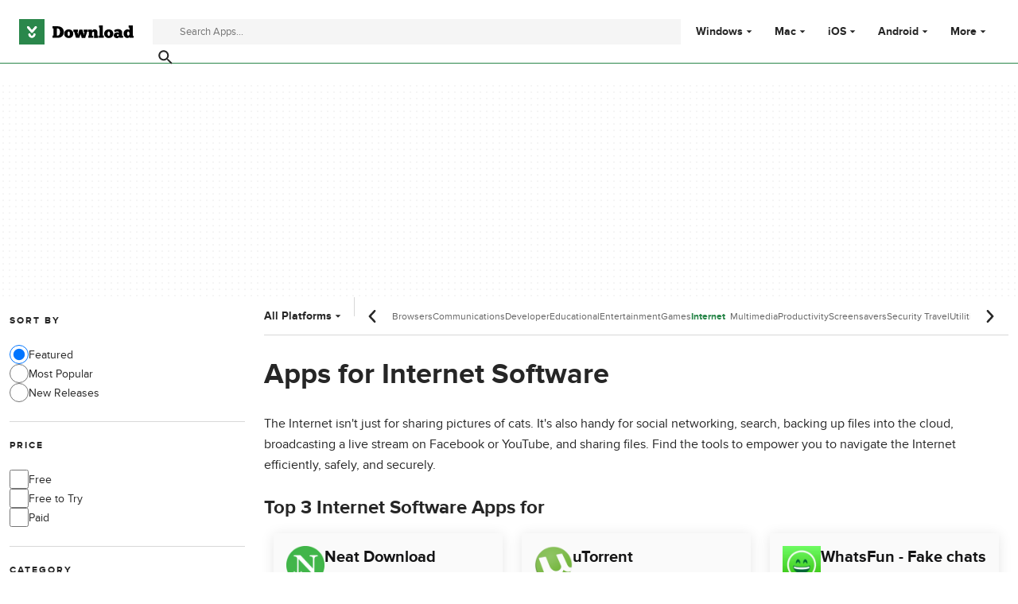

--- FILE ---
content_type: text/html;charset=utf-8
request_url: https://download.cnet.com/internet/
body_size: 17016
content:
<!DOCTYPE html><html lang="en-US"><head><meta charSet="UTF-8"/><meta name="viewport" content="width=device-width,initial-scale=1,minimum-scale=1"/><link rel="preload" as="image" href="https://images.dwncdn.net/images/t_app-icon-s/p/730f2af1-6e0d-494d-bae2-602e31cbdc22/3075769227/neat-download-manager-logo"/><link rel="preload" as="image" href="https://images.dwncdn.net/images/t_app-icon-s/p/fb987cbb-3b7f-4e9d-91cd-937bb06bbe4f/2764075477/2196_4-10528327-imgingest-2861739032831276810.png"/><link rel="preload" as="image" href="https://images.dwncdn.net/images/t_app-icon-s/p/08d08d55-d191-48dd-9d50-e4d035032e37/3643652705/12941_4-78057121-imgingest-2220005546201483585.jpg"/><link rel="preload" as="image" href="https://images.dwncdn.net/images/t_app-icon-s/p/7b4c6cf9-b688-4624-b6f7-b7b7570b4f4b/4038124128/2071_4-10071618-2b67d8d47efc520e4f344d41cf59eb0344846f0c93fd5cf2b7d0d4914e22dd2d_100.jpeg"/><link rel="preload" as="image" href="https://images.dwncdn.net/images/t_app-icon-s/p/375ea026-96d4-11e6-9528-00163ec9f5fa/1424125761/12941_4-10972991-logo"/><link rel="preload" as="image" href="https://images.dwncdn.net/images/t_app-icon-s/p/8c1e58fa-d5dd-11e8-b478-02420a000b51/3979287379/12941_4-77272737-logo"/><link rel="preload" as="image" href="https://images.dwncdn.net/images/t_app-icon-s/p/824ddbb6-8805-42a8-b745-ea84c44fa12c/12250264/2071_4-76014357-iconimg117889.png"/><link rel="preload" as="image" href="https://images.dwncdn.net/images/t_app-icon-s/p/da7fe51d-4701-4812-a57e-947944f50380/3100286567/12941_4-77283128-logo"/><link rel="preload" as="image" href="https://images.dwncdn.net/images/t_app-icon-s/p/b540eae7-7fa2-4868-b8a9-4161376f9478/2293763344/12941_4-78186794-logo"/><script async="" src="/_fs-ch-1T1wmsGaOgGaSxcX/assets/script.js"></script><link rel="prefetch" href="https://assets.dwncdn.net/public/Program.479463.css" as="style"/><link rel="prefetch" href="https://assets.dwncdn.net/public/Category.5763f0.css" as="style"/><title>Apps for internet software - CNET Download</title><link rel="preconnect" href="https://securepubads.g.doubleclick.net"/><link rel="preconnect" href="https://c.amazon-adsystem.com"/><link rel="preconnect" href="https://www.googletagmanager.com"/><link rel="preconnect" href="https://assets.dwncdn.net"/><link rel="preconnect" href="https://images.dwncdn.net"/><link rel="preconnect" href="https://securepubads.g.doubleclick.net" crossorigin=""/><link rel="preconnect" href="https://c.amazon-adsystem.com" crossorigin=""/><meta property="td-page" content="Category"/><meta property="rv-tech" content="beren"/><meta property="rv-compliant" content="0"/><meta property="rv-monetizable" content="true"/><meta property="rv-interstitial-unhideWindow" content="true"/><meta property="rv-interstitial-navBar" content="true"/><link rel="dns-prefetch" href="https://securepubads.g.doubleclick.net"/><link rel="dns-prefetch" href="https://c.amazon-adsystem.com"/><link rel="dns-prefetch" href="https://www.googletagmanager.com"/><link rel="dns-prefetch" href="https://assets.dwncdn.net"/><link rel="dns-prefetch" href="https://images.dwncdn.net"/><meta name="title" content="Apps for internet software - CNET Download"/><meta name="description" content="The Internet isn&#x27;t just for sharing pictures of cats. It&#x27;s also handy for social networking, search, backing up files into the cloud, broadcasting a live stream on Facebook or YouTube, and sharing files. Find the tools to empower you to navigate the Internet efficiently, safely, and securely."/><meta name="robots" content="all"/><link rel="canonical" href="https://download.cnet.com/internet/"/><link rel="alternate" hrefLang="en" href="https://download.cnet.com/internet/"/><link rel="alternate" hrefLang="x-default" href="https://download.cnet.com/internet/"/><link rel="alternate" hrefLang="es" href="https://download.cnet.com/es/internet/"/><meta name="google-adsense-account" content="sites-8478182238710563"/><meta name="theme-color" content="#fff"/><meta property="og:ttl" content="2419200"/><meta http-equiv="x-ua-compatible" content="IE=edge"/><link rel="icon" type="image/x-icon" href="https://assets.dwncdn.net/public/493820.ico"/><link rel="icon" type="image/png" href="https://assets.dwncdn.net/public/65777f.png"/><link rel="icon" type="image/png" sizes="192x192" href="https://assets.dwncdn.net/public/d69f8c.png"/><link rel="apple-touch-icon" type="image/png" sizes="180x180" href="https://assets.dwncdn.net/public/8527db.png"/><script id="script-params" class="script-params" type="application/json">{"defaultDeviceType":"desktop","defaultPlatformId":"windows","defaultSiteURL":"https://download.cnet.com/","isCacheBypassed":false,"coreEnv":"production","routeId":"category","site":{"hasArticles":true,"isActive":true,"isDefault":true,"languageCode":"en","locale":"en-US","notifyExperiments":true,"url":{"basePath":"/","defaultSubdomain":"","domain":"download.cnet","hostname":"download.cnet.com","protocol":"https:","baseURL":"https://download.cnet.com/"},"languageName":"English"},"ga4Number":"G-J3Q0P3GWJ9","assetPrefix":"https://assets.dwncdn.net","appVersion":"1.1952.0","behaviorRules":{},"platforms":[{"name":"Windows","id":"windows","slug":"windows"},{"name":"Android","id":"android","slug":"android"},{"name":"Mac","id":"mac","slug":"mac"},{"name":"iOS","id":"iphone","slug":"ios"}],"pageViewTrackingParams":{"program_category":"internet-network"}}</script><script id="init-tracking">
            window.dataLayer = window.dataLayer || [];
            window.uetq = window.uetq || [];
            window.eventTracker = window.eventTracker || {};
            eventTracker.cmd = eventTracker.cmd || [];
          </script><script id="google-tag-manager">
            (function(w,d,l){
              w[l]=w[l]||[];w[l].push({'gtm.start':new Date().getTime(),event:'gtm.js'})
            })(window,document,'dataLayer')
          </script><script id="universal-event-tracker">
            (function(w,d,t,r,u)
            {
                var f,n,i;
                w[u]=w[u]||[],f=function()
                {
                    var o={ti:"97201904", enableAutoSpaTracking: true};
                    o.q=w[u],w[u]=new UET(o),w[u].push("pageLoad")
                },
                n=d.createElement(t),n.src=r,n.async=1,n.onload=n.onreadystatechange=function()
                {
                    var s=this.readyState;
                    s&&s!=="loaded"&&s!=="complete"||(f(),n.onload=n.onreadystatechange=null)
                },
                i=d.getElementsByTagName(t)[0],i.parentNode.insertBefore(n,i)
            })
            (window,document,"script","//bat.bing.com/bat.js","uetq");
          </script><script async="" src="https://www.googletagmanager.com/gtm.js?id=GTM-NB5XQQ9V"></script><script data-default-platform-id="windows" data-default-device-type="desktop">(function() {
    const defaultPlatformId = document.currentScript?.dataset.defaultPlatformId;
    const defaultDeviceType = document.currentScript?.dataset.defaultDeviceType;
    const berCookies = document.cookie.split(";").reduce((acc, cookie)=>{
        const [rawKey, rawValue] = cookie.split(/=(.+)/);
        const key = rawKey.trim();
        if (key === "utm") {
            acc[key] = Object.fromEntries(new URLSearchParams(rawValue).entries());
        } else {
            try {
                acc[key] = decodeURIComponent(rawValue);
            } catch (_e) {
                acc[key] = rawValue;
            }
        }
        return acc;
    }, {});
    const countryCode = berCookies["ber-country-code"] ?? "XX";
    const isEU = /^(AT|BE|BG|HR|CY|CZ|DK|EE|FI|FR|DE|GR|HU|IE|IT|LV|LT|LU|MT|NL|PL|PT|RO|SK|SI|ES|SE|GB|NO|IS|LI)$/.test(countryCode);
    const isUS = countryCode === "US";
    let adsRegion = "C";
    if (/^(US|AU|CA|GB|IE|NZ)$/.test(countryCode)) {
        adsRegion = "A";
    } else if (/^(JP|NL|DE|IT|FR|ES|BE|LU|AT|CH|NO|SE|DK|PT)$/.test(countryCode)) {
        adsRegion = "B";
    }
    const utm = berCookies["utm"] || {};
    window.berConfig = {
        countryCode,
        city: berCookies["ber-city"],
        browserName: berCookies["ber-browser-name"],
        region: berCookies["ber-region"],
        adsRegion,
        isEU,
        isUS,
        isBot: (berCookies["ber-is-bot"] ?? "false") === "true",
        isLanding: (berCookies["ber-is-landing"] ?? "false") === "true",
        userPlatformId: berCookies["ber-user-platform-id"] || defaultPlatformId,
        userLanguage: window.navigator.language,
        deviceType: berCookies["ber-device-type"] || defaultDeviceType,
        userAgent: window.navigator.userAgent,
        utmMedium: utm.medium ?? "organic",
        utmSource: utm.source ?? "",
        utmCampaign: utm.campaign ?? "",
        experimentBucket: berCookies["_swo_pos"] ?? "0",
        activeExperimentVariant: berCookies["_swo_vis"] ?? ""
    };
})();
</script><script async="" data-domain-script="018f5340-401b-765c-a228-126472016816" src="/statics/assets/oneTrust/scripttemplates/otSDKStub.js"></script><script id="ads-script">(function() {
    if (window.berConfig?.countryCode !== "RU") {
        const script = document.currentScript;
        const dataset = script ? script.dataset : {};
        const enabledURL = dataset.enabledUrl;
        const gptScript = document.createElement("script");
        gptScript.src = "https://securepubads.g.doubleclick.net/tag/js/gpt.js";
        gptScript.async = true;
        document.head.appendChild(gptScript);
        const adSenseScript = document.createElement("script");
        adSenseScript.src = "https://www.google.com/adsense/search/ads.js";
        adSenseScript.async = true;
        document.head.appendChild(adSenseScript);
        if (enabledURL) {
            window.googletag = window.googletag || {
                cmd: []
            };
            googletag.cmd.push(function() {
                googletag.pubads().set("page_url", enabledURL);
            });
        }
        (function(g, o) {
            g[o] = g[o] || function() {
                (g[o]["q"] = g[o]["q"] || []).push(arguments);
            }, g[o]["t"] = 1 * new Date;
        })(window, "_googCsa");
    }
})();
</script><script id="revamp-script">!function(t) {
    function s(s, a) {
        t.revamp.cmd.push([
            s,
            a
        ]);
    }
    t.revamp = t.revamp || {};
    t.revamp.cmd = [];
    t.revamp.displaySlots = t.revamp.displaySlots || function() {
        s("displayDeferredSlots", arguments);
    };
    t.revamp.destroySlots = t.revamp.destroySlots || function() {
        s("destroyGptSlots", arguments);
    };
    t.revamp.disableDi = t.revamp.disableDi || function() {
        s("disableDi", arguments);
    };
    t.revamp.displayCustomInterstitial = t.revamp.displayCustomInterstitial || function() {
        s("displayCustomInterstitial", arguments);
    };
    t.revamp.getFPValues = t.revamp.getFPValues || function() {
        s("getFPValues", arguments);
    };
}(window);
(function() {
    window.revampAdRendered = window.revampAdRendered || [];
    window.dataLayer = window.dataLayer || [];
    window.uetq = window.uetq || [];
    window.dataLayer.push({
        di_status: "revamp_not_loaded"
    }, {
        di_tech: "beren"
    });
    document.addEventListener("rv:adRendered", function(event) {
        window.revampAdRendered.push(event.detail);
    });
    var eventBundleMapping = {
        display: {
            ga4_event: "di_show"
        },
        download: {
            ga4_event: "di_download"
        },
        downloadBackfill: {
            ga4_event: "di_download"
        },
        error: {
            labelFn: (ev)=>ev.error || "unknown error"
        }
    };
    var eventPopupMapping = {
        revampLoaded: {
            ga4_di_status: "revamp_loaded"
        },
        flowInitiated: {
            ga4_di_status: "flow_initiated"
        },
        diDisabledByMeta: {
            ga4_di_status: "disabled_by_meta"
        },
        diHasBeenShown: {
            ga4_di_status: "has_been_shown"
        },
        diHasNotPriority: {
            ga4_di_status: "has_not_priority"
        },
        diDisabledForPageType: {
            ga4_di_status: "disabled_for_page_type"
        },
        diDisabledInvalidPublisherConfig: {
            ga4_di_status: "disabled_invalid_publisher_config"
        },
        gettingContext: {
            ga4_di_status: "getting_context"
        },
        getCampaign: {
            ga4_event: "di_request"
        },
        diErrorRenderingRootElement: {
            ga4_di_status: "error_rendering_root_element"
        },
        diSetModalVisible: {
            ga4_di_status: "set_modal_visible"
        },
        diPreRenderDone: {
            ga4_di_status: "pre_render_done"
        },
        close: {
            ga4_event: "di_click",
            ga4_clicked: "close"
        },
        continue: {
            ga4_event: "di_click",
            ga4_clicked: "continue"
        },
        display: {
            ga4_event: "di_show"
        },
        downloadRecommended: {
            ga4_event: "di_download",
            download_type: "download"
        },
        downloadLandingPage: {
            ga4_event: "di_download",
            download_type: "download_visit_website"
        },
        home: {
            ga4_event: "di_click",
            ga4_clicked: "home"
        },
        support: {
            ga4_event: "di_click",
            ga4_clicked: "support"
        },
        error: {
            labelFn: (ev)=>ev.error || "unknown error"
        }
    };
    function handlePopupErrorEvent(diEvent) {
        window.dataLayer.push({
            event: "di_error",
            error_message: diEvent.error || "unknown error",
            di_placement: "popup",
            di_status: "error"
        });
    }
    function handlePopupGetCampaignEvent(diEvent, eventMapped) {
        const suitableCampaigns = (diEvent.campaignsResult?.suitableCampaigns || []).map((param)=>{
            let { id } = param;
            return id;
        });
        const winnerCampaign = diEvent.campaignsResult?.winnerCampaign?.id ? "has_winner_campaign" : "has_not_winner_campaign";
        const { browserName, browserVersion, countryCode, userPlatformId, userPlatformVersion, utmMedium, utmSource } = diEvent.apiParamsFiltered;
        window.dataLayer.push({
            event: eventMapped.ga4_event,
            detected_country: countryCode,
            di_placement: "popup",
            di_status: suitableCampaigns.length === 0 ? "non_suitable_campaign" : winnerCampaign,
            suitable_campaigns: suitableCampaigns,
            user_browser: browserName,
            user_browser_version: browserVersion,
            user_medium: utmMedium,
            user_operating_system: userPlatformId,
            user_operating_system_version: userPlatformVersion,
            user_source: utmSource
        });
    }
    function handlePopupStatusEvent(eventMapped) {
        window.dataLayer.push({
            di_status: eventMapped.ga4_di_status
        });
    }
    function handlePopupDefaultEvent(diEvent, eventMapped) {
        const WCTClickID = diEvent.kind === "downloadLandingPage" && document.querySelector(".rv-di-step-download .rv-di-action-button__button")?.href.match(/wct\d{10}[\d\w]{5}/);
        window.dataLayer.push({
            event: eventMapped.ga4_event,
            ...eventMapped.ga4_clicked && {
                element_clicked: eventMapped.ga4_clicked
            },
            di_campaign_name: diEvent.campaign?.id ? diEvent.campaign.id : "n/a",
            ...eventMapped.download_type && {
                di_download_type: eventMapped.download_type
            },
            di_placement: "popup",
            campaign_delivery_logic: diEvent.campaign.logic,
            detected_country: diEvent.countryCode,
            ...WCTClickID && {
                wct_click_id: WCTClickID[0]
            }
        });
    }
    function trackBundleGA4Event(diEvent) {
        let diPlacement = arguments.length > 1 && arguments[1] !== void 0 ? arguments[1] : "bundle";
        var eventMapped = eventBundleMapping[diEvent.kind];
        if (!eventMapped) {
            return;
        }
        if (diEvent.kind === "error") {
            window.dataLayer.push({
                event: "di_error",
                error_message: eventMapped.labelFn ? eventMapped.labelFn(diEvent) : "unknown error",
                di_status: "error",
                di_placement: diPlacement
            });
        } else {
            const WCTClickID = diEvent.kind === "download" && diEvent.buildUrl.match(/wct\d{10}[\d\w]{5}/);
            window.dataLayer.push({
                event: eventMapped.ga4_event,
                di_campaign_name: diEvent.campaign?.id ? diEvent.campaign.id : "n/a",
                di_placement: diPlacement,
                campaign_delivery_logic: diEvent.campaign?.logic ? diEvent.campaign.logic : "n/a",
                detected_country: diEvent.countryCode,
                ...WCTClickID && {
                    wct_click_id: WCTClickID[0]
                }
            });
        }
    }
    function trackPopupGA4Event(diEvent) {
        var eventMapped = eventPopupMapping[diEvent.kind];
        if (!eventMapped) {
            return;
        }
        if (diEvent.kind === "error") {
            handlePopupErrorEvent(diEvent);
        } else if (diEvent.kind === "getCampaign") {
            handlePopupGetCampaignEvent(diEvent, eventMapped);
        } else if ([
            "revampLoaded",
            "flowInitiated",
            "diDisabledByMeta",
            "diHasBeenShown",
            "diHasNotPriority",
            "diDisabledForPageType",
            "diDisabledInvalidPublisherConfig",
            "gettingContext",
            "diErrorRenderingRootElement",
            "diPreRenderDone",
            "diSetModalVisible"
        ].includes(diEvent.kind)) {
            handlePopupStatusEvent(eventMapped);
        } else {
            handlePopupDefaultEvent(diEvent, eventMapped);
        }
    }
    function trackConversion() {
        window.uetq.push("event", "di_download", {
            event_category: "click",
            event_label: "DIDownload"
        });
        window.uetq.push("event", "di_click", {
            event_category: "click",
            event_label: "DIClick"
        });
    }
    Object.keys(eventBundleMapping).forEach((eventName)=>{
        const eventBundleName = `rv:bundle:${eventName}`;
        document.addEventListener(eventBundleName, (ev)=>{
            trackBundleGA4Event(ev.detail.userEvent ?? ev.detail);
        });
    });
    Object.keys(eventBundleMapping).forEach((eventName)=>{
        const eventBundleName = `rv:bundle:bundle-backfill:${eventName}`;
        document.addEventListener(eventBundleName, (ev)=>{
            trackBundleGA4Event(ev.detail.userEvent ?? ev.detail, "bundle-backfill");
        });
    });
    Object.keys(eventPopupMapping).forEach((eventName)=>{
        const eventPopupName = `rv:di:${eventName}`;
        document.addEventListener(eventPopupName, (ev)=>{
            trackPopupGA4Event(ev.detail);
        });
    });
    [
        "download"
    ].forEach((eventName)=>{
        const eventBundleName = `rv:bundle:${eventName}`;
        document.addEventListener(eventBundleName, ()=>{
            trackConversion();
        });
    });
    [
        "downloadRecommended",
        "downloadLandingPage"
    ].forEach((eventName)=>{
        const eventPopupName = `rv:di:${eventName}`;
        document.addEventListener(eventPopupName, ()=>{
            trackConversion();
        });
    });
})();
</script><script async="" type="module" src="/revamp.js?modern=1"></script><script async="" src="/prebid-client.js"></script><script async="" crossorigin="anonymous" type="module" src="https://assets.dwncdn.net/public/boot.aacfed.js"></script><script>function OptanonWrapper() { };</script><script data-c1="2" data-c2="31824268" data-c4="3000085" class="optanon-category-C0002" type="text/plain">var _comscore = _comscore || [], c1 = document.currentScript?.dataset.c1, c2 = document.currentScript?.dataset.c2, c4 = document.currentScript?.dataset.c4;
_comscore.push({
    c1,
    c2,
    c4
});
(function() {
    var s = document.createElement("script"), el = function() {
        const headScripts = document.getElementsByTagName("script");
        for(let i = 0; i < headScripts.length; i++){
            if (headScripts[i].async) {
                return headScripts[i];
            }
        }
        return headScripts[headScripts.length - 1];
    }();
    s.async = true;
    s.src = `https://sb.scorecardresearch.com/cs/${c2}/beacon.js`;
    el.parentNode?.insertBefore(s, el);
})();
</script><script data-project="miyqxwwv47" class="optanon-category-C0002" type="text/plain">(function(c, l, a, r, i, t, y) {
    c[a] = c[a] || function() {
        (c[a].q = c[a].q || []).push(arguments);
    };
    t = l.createElement(r);
    t.async = 1;
    t.src = "https://www.clarity.ms/tag/" + i;
    y = l.getElementsByTagName(r)[0];
    y.parentNode.insertBefore(t, y);
})(window, document, "clarity", "script", document.currentScript.dataset.project);
</script><style>@font-face{font-family:proxima-nova;font-weight:400;font-style:normal;font-display:swap;src:url("https://assets.dwncdn.net/public/b1f779.woff2") format("woff2");}
@font-face{font-family:proxima-nova;font-weight:700;font-style:normal;font-display:swap;src:url("https://assets.dwncdn.net/public/6740b9.woff2") format("woff2");}
@font-face{font-family:'Arial Fallback';font-weight:400;font-display:swap;src:local(Arial);size-adjust:98.6%;ascent-override:91%;descent-override:28%;line-gap-override:3%;}
@font-face{font-family:'Arial Fallback';font-weight:700;font-display:swap;src:local(Arial Bold);size-adjust:94.5%;ascent-override:91%;descent-override:28%;line-gap-override:3%;}:root{--img-placeholder: url("https://assets.dwncdn.net/public/d8b289.svg");}</style><link crossorigin="anonymous" rel="stylesheet" media="all" href="https://assets.dwncdn.net/public/Category.5763f0.css"/><script type="application/ld+json">{"@context":"https://schema.org","@type":"Organization","name":"CNET","url":"https://www.cnet.com/","image":"https://assets.dwncdn.net/public/ea1c97.png","address":{"@type":"PostalAddress","addressCountry":"US","addressLocality":"San Francisco","addressRegion":"CA","postalCode":"94105","streetAddress":"235 2nd St","telephone":"+1415344-2000"},"logo":{"@type":"ImageObject","url":"https://assets.dwncdn.net/public/ea1c97.png","width":"310","height":"310"},"sameAs":["https://www.linkedin.com/company/cnet","https://twitter.com/CNET","https://www.facebook.com/cnet","https://www.youtube.com/user/CNETTV"]}</script></head><body><noscript><iframe src="https://www.googletagmanager.com/ns.html?id=GTM-NB5XQQ9V" height="0" width="0" style="display:none;visibility:hidden" sandbox=""></iframe></noscript><div data-meta="placeholder-slot" class="PUDS7O Z1zVJ_ O0_KKS is-desktop-hidden is-tablet-hidden"><div id="mob-top-leaderboard-1" class="_k1MMg"></div></div><header class="rJFzeN hU7Ori" id="header" data-meta="page-header"><div class="GCt2Ot"><a class="qgMeLx" href="https://download.cnet.com/" rel="follow" data-meta="header-logo" aria-label="Download.com"><svg viewBox="0 0 505 112" class="paVWaG" aria-labelledby="logoDesc-3241" role="img"><desc id="logoDesc-3241">Download.com</desc><g fill-rule="evenodd" clip-path="url(#b-3241)" clip-rule="evenodd"><path fill="#2A874B" d="M112.2 0H0v112h112.2V0ZM53.1 58.8 36 39c-1.6-2-1.3-4.9.7-6.5 2-1.7 5-1.4 6.7.6l13.3 15.3L70 33.2c1.7-2 4.7-2.3 6.7-.6 2 1.6 2.3 4.5.6 6.5L60.4 58.8a4.8 4.8 0 0 1-7.3 0Zm-12 8.6c0-2.5 2-4.4 4.5-4.4s4.5 2 4.5 4.4c0 1.7.7 3.3 1.9 4.4a6.5 6.5 0 0 0 4.6 1.8c1.7 0 3.3-.7 4.5-1.8a6.1 6.1 0 0 0 2-4.4c0-2.5 2-4.4 4.5-4.4s4.5 2 4.5 4.4c0 8.3-7 15-15.5 15-8.6 0-15.6-6.7-15.6-15Z"></path><path fill="#000" d="M373.4 73v9.6H352v-9.5h3.1V37.4h-3V28H369v45h4.3Zm-226.1 9.6h22c17.8 0 27.9-9.5 27.9-26.1 0-14-10-24.8-27.7-24.8h-22.2v9.6h4.5V73h-4.5v9.7Zm19.4-9.7V41.3h2.8c7.7 0 11 7.4 11 15.2 0 9-3.3 16.3-11 16.4h-2.8Zm72.2-8.3c.1 12-8.8 19-19.9 19-10.4 0-20.4-6.4-20.3-19.3 0-12.2 9.9-19 20-19 11.5.2 20 7.1 20.2 19.3ZM219 74.2c-3 0-5.4-3.9-5.4-9.9 0-5.3 2.2-9.5 5-9.5 3.5 0 5.4 4.3 5.4 9.8 0 5.4-1.9 9.6-5 9.6ZM258.4 61c1 3.5 1.7 8.4 1.8 10.5h.2c.2-3 .8-10 3-17.1l2.3-8.2H279l2.8 9.5c1.8 5.6 2.9 13.2 3.1 15.8h.2c.2-2.4.9-7.7 2-11.5l1.2-4.3h-3v-9.5h17.8v9.5h-3l-8.5 27h-15.4l-5-16.5-5.3 16.4h-15l-8.2-27h-3.1v-9.4h19.6v9.5h-2.5l1.6 5.3Zm69 21.6v-9.5h-5.2V62.7c0-3.1.9-6.7 4.6-6.7 4 0 4 3.9 4 6.4v20.3h18.4V73h-3.4V60.9c0-7.6-2-16-13.2-16-4.6 0-8 2.4-10.4 5.8l-1.7-4.5H305v9.5h3V73h-3v9.5h22.4Zm68.2 1c11 0 20-7 19.8-19-.2-12.2-8.7-19.1-20.2-19.3-10 0-19.9 6.8-20 19 0 12.9 10 19.3 20.4 19.3Zm-5.4-19.3c0 6 2.3 10 5.4 10 3.1 0 5-4.3 5-9.7 0-5.5-2-9.7-5.4-9.8-2.8 0-5 4.2-5 9.5Zm31.7-6.6c2.8-1.5 6.6-3.3 10.9-3.3 4 0 6.9.8 6.9 4V61c-.4-.4-3-2.6-7.2-2.6-8.2 0-15.2 5.2-15.2 13.4 0 8.5 7.5 12.2 14.4 12.2 2.6 0 7.1-1 9.8-4.7l1.8 3.3h15.5v-9.3h-4.3V59.1c0-11.7-11-15-19.8-15-6.7 0-13 3.4-15.8 5.2l3 8.4ZM435 74.5c2.2 0 4-1.3 4.7-2.4v-2.7c-.2-.4-1.3-2.1-4.3-2.1s-4.2 1.6-4.2 3.8c0 2 1.6 3.4 3.8 3.4Zm51.7-37v10.7h-.1l-.1-.1a15 15 0 0 0-9-2.6c-9 0-16.8 7.2-16.8 18.5 0 10.2 6.6 19.3 16.9 19.3 5 0 8.2-2.5 9.1-3.4l1.3 2.7h17v-9.5h-3.5V28h-18.1v9.5h3.3Zm-5.2 17.4c-3 0-5.2 3.6-5.2 9.1 0 4.4 2 9 5.3 9 2.8 0 5.4-3.6 5.1-9.3 0-5-2.5-8.8-5.2-8.8Z"></path><path fill="#fff" d="M36.2 39.1 53 58.8c.9 1 2.2 1.6 3.7 1.6 1.4 0 2.7-.6 3.6-1.6l17-19.7c1.6-2 1.4-4.9-.7-6.5-2-1.7-5-1.4-6.7.6L56.8 48.5 43.5 33.2a4.9 4.9 0 0 0-6.7-.6 4.5 4.5 0 0 0-.6 6.5ZM41 67.4c0 8.3 7 15 15.6 15 8.5 0 15.5-6.7 15.5-15 0-2.5-2-4.4-4.5-4.4-2.6 0-4.6 2-4.6 4.4 0 1.7-.7 3.3-1.9 4.4a6.5 6.5 0 0 1-4.5 1.8c-1.8 0-3.4-.7-4.6-1.8a6.1 6.1 0 0 1-1.9-4.4c0-2.5-2-4.4-4.5-4.4-2.6 0-4.6 2-4.6 4.4Z"></path></g><defs><clipPath id="b-3241"><path fill="#fff" d="M0 0h505v112H0z"></path></clipPath></defs></svg></a><search class="jJVQWa"><form class="RLj7Hp js-search" id="search" role="search"><label for="searchInput" class="is-hidden">Find apps, programs and more</label><input type="search" id="searchInput" class="ZjJW5P js-search-input" placeholder="Search Apps..." data-meta="search-input" data-js-url-template="https://download.cnet.com/s/--query--/?platform=windows" aria-label="Find apps, programs and more"/><button type="submit" class="YTEph_" data-meta="search-button" aria-label="Submit search" name="search"><svg class="JWiJTm _tkCZE" viewBox="0 0 1024 1024" aria-label="search icon" role="img"><use class="BKi9Ew" href="/statics/beren/icons.svg#i-search"></use></svg></button></form></search><div class="WBoyv3"><form id="main-menu"><label for="menu" class="EZPNM0" id="menubutton" aria-controls="menu"><svg class="JWiJTm _tkCZE" viewBox="0 0 1024 1024" aria-labelledby="desc" role="img"><desc id="desc">Main menu</desc><use class="BKi9Ew" href="/statics/beren/icons.svg#i-menu"></use></svg></label><input id="menu" type="checkbox" class="EXrjQ_"/><nav class="UxueoE" aria-labelledby="menubutton"><label for="menu" class="IWf3oJ"><svg class="JWiJTm _tkCZE" viewBox="0 0 1024 1024" aria-label="close icon" role="img"><use class="BKi9Ew" href="/statics/beren/icons.svg#i-close"></use></svg></label><ul class="gHYLu_"><li class="UVgRxV"><label class="_GM7Vf" for="windows"><span class="zc2VIS" data-attribute="Windows"></span><a class="FwapkO" href="https://download.cnet.com/windows/" data-meta="header-menu" data-meta-data="windows">Windows</a><svg class="JWiJTm oSgTwI" viewBox="0 0 1024 1024" aria-label="arrow-drop-down icon" role="img"><use class="BKi9Ew" href="/statics/beren/icons.svg#i-arrow-drop-down"></use></svg></label><input class="UkfHBK" type="checkbox" id="windows" name="Windows"/><div class="ErQpKe"><label for="windows" class="NWM_nG"><svg class="JWiJTm _tkCZE" viewBox="0 0 1024 1024" aria-label="arrow-left icon" role="img"><use class="BKi9Ew" href="/statics/beren/icons.svg#i-arrow-left"></use></svg></label><div class="n9piT6"><div class="Ul0MyR"><p class="ZBUka6 EYYmp_">Windows</p><ul role="menu" class="jtV2Gp"><li role="presentation"><a class="zh3aMG" role="menuitem" href="https://download.cnet.com/windows/?sort=mostPopular">Most Popular</a></li><li role="presentation"><a class="zh3aMG" role="menuitem" href="https://download.cnet.com/windows/?sort=newReleases">New Releases</a></li><li role="presentation"><a class="zh3aMG" role="menuitem" href="https://download.cnet.com/browsers/windows/">Browsers</a></li><li role="presentation"><a class="zh3aMG" role="menuitem" href="https://download.cnet.com/chat-voip-email/windows/">Communications</a></li><li role="presentation"><a class="zh3aMG" role="menuitem" href="https://download.cnet.com/developers/windows/">Developer Tools</a></li><li role="presentation"><a class="zh3aMG" role="menuitem" href="https://download.cnet.com/education/windows/">Educational Software</a></li><li role="presentation"><a class="zh3aMG" role="menuitem" href="https://download.cnet.com/entertainment-software/windows/">Entertainment Software</a></li><li role="presentation"><a class="zh3aMG" role="menuitem" href="https://download.cnet.com/games/windows/">Games</a></li><li role="presentation"><a class="zh3aMG" role="menuitem" href="https://download.cnet.com/internet/windows/">Internet Software</a></li><li role="presentation"><a class="zh3aMG" role="menuitem" href="https://download.cnet.com/multimedia/windows/">Multimedia</a></li><li role="presentation"><a class="zh3aMG" role="menuitem" href="https://download.cnet.com/productivity/windows/">Productivity Software</a></li><li role="presentation"><a class="zh3aMG" role="menuitem" href="https://download.cnet.com/customization/windows/">Screensavers &amp; Wallpaper</a></li><li role="presentation"><a class="zh3aMG" role="menuitem" href="https://download.cnet.com/security/windows/">Security Software</a></li><li role="presentation"><a class="zh3aMG" role="menuitem" href="https://download.cnet.com/travel/windows/">Travel</a></li><li role="presentation"><a class="zh3aMG" role="menuitem" href="https://download.cnet.com/utilities-tools/windows/">Utilities &amp; Tools</a></li></ul></div><div class="Ul0MyR"><p class="ZBUka6 EYYmp_">Most popular apps</p><ul data-track="section-programs" data-track-placement="most_popular" class="jtV2Gp poNj60"><li><a class="zh3aMG" role="menuitem" href="https://download.cnet.com/photoscape/3000-2192_4-10703122.html" data-meta="program-item" data-track-platform="windows" data-track-category="photography" data-track-program-slug="2192_4-10703122">PhotoScape</a></li><li><a class="zh3aMG" role="menuitem" href="https://download.cnet.com/wlan-driver-802-11n-rel-4-80-28-7-zip/3000-2112_4-162411.html" data-meta="program-item" data-track-platform="windows" data-track-category="utilities-tools" data-track-program-slug="2112_4-162411">WLan Driver 802.11n Rel. 4.80.28.7.zip</a></li><li><a class="zh3aMG" role="menuitem" href="https://download.cnet.com/winrar-64-bit/3000-2250_4-10965579.html" data-meta="program-item" data-track-platform="windows" data-track-category="file-compression" data-track-program-slug="2250_4-10965579">WinRAR (64-bit)</a></li><li><a class="zh3aMG" role="menuitem" href="https://download.cnet.com/vlc-media-player-64-bit/3000-13632_4-75761094.html" data-meta="program-item" data-track-platform="windows" data-track-category="video" data-track-program-slug="13632_4-75761094">VLC Media Player (64-bit)</a></li><li><a class="zh3aMG" role="menuitem" href="https://download.cnet.com/vlc-media-player-32-bit/3000-13632_4-10267151.html" data-meta="program-item" data-track-platform="windows" data-track-category="video" data-track-program-slug="13632_4-10267151">VLC Media Player (32-bit)</a></li><li><a class="zh3aMG" role="menuitem" href="https://download.cnet.com/sketchup-make-2017/3000-6677_4-10257337.html" data-meta="program-item" data-track-platform="windows" data-track-category="graphic-design" data-track-program-slug="6677_4-10257337">SketchUp Make 2017</a></li><li><a class="zh3aMG" role="menuitem" href="https://download.cnet.com/avast-free-antivirus/3000-2239_4-10019223.html" data-meta="program-item" data-track-platform="windows" data-track-category="antivirus" data-track-program-slug="2239_4-10019223">Avast Free Antivirus</a></li><li><a class="zh3aMG" role="menuitem" href="https://download.cnet.com/hp-usb-disk-storage-format-tool/3000-2094_4-10974082.html" data-meta="program-item" data-track-platform="windows" data-track-category="utilities-tools" data-track-program-slug="2094_4-10974082">HP USB Disk Storage Format Tool</a></li></ul></div></div></div></li><li class="UVgRxV"><label class="_GM7Vf" for="mac"><span class="zc2VIS" data-attribute="Mac"></span><a class="FwapkO" href="https://download.cnet.com/mac/" data-meta="header-menu" data-meta-data="mac">Mac</a><svg class="JWiJTm oSgTwI" viewBox="0 0 1024 1024" aria-label="arrow-drop-down icon" role="img"><use class="BKi9Ew" href="/statics/beren/icons.svg#i-arrow-drop-down"></use></svg></label><input class="UkfHBK" type="checkbox" id="mac" name="Mac"/><div class="ErQpKe"><label for="mac" class="NWM_nG"><svg class="JWiJTm _tkCZE" viewBox="0 0 1024 1024" aria-label="arrow-left icon" role="img"><use class="BKi9Ew" href="/statics/beren/icons.svg#i-arrow-left"></use></svg></label><div class="n9piT6"><div class="Ul0MyR"><p class="ZBUka6 EYYmp_">Mac</p><ul role="menu" class="jtV2Gp"><li role="presentation"><a class="zh3aMG" role="menuitem" href="https://download.cnet.com/mac/?sort=mostPopular">Most Popular</a></li><li role="presentation"><a class="zh3aMG" role="menuitem" href="https://download.cnet.com/mac/?sort=newReleases">New Releases</a></li><li role="presentation"><a class="zh3aMG" role="menuitem" href="https://download.cnet.com/browsers/mac/">Browsers</a></li><li role="presentation"><a class="zh3aMG" role="menuitem" href="https://download.cnet.com/chat-voip-email/mac/">Communications</a></li><li role="presentation"><a class="zh3aMG" role="menuitem" href="https://download.cnet.com/developers/mac/">Developer Tools</a></li><li role="presentation"><a class="zh3aMG" role="menuitem" href="https://download.cnet.com/education/mac/">Educational Software</a></li><li role="presentation"><a class="zh3aMG" role="menuitem" href="https://download.cnet.com/entertainment-software/mac/">Entertainment Software</a></li><li role="presentation"><a class="zh3aMG" role="menuitem" href="https://download.cnet.com/games/mac/">Games</a></li><li role="presentation"><a class="zh3aMG" role="menuitem" href="https://download.cnet.com/internet/mac/">Internet Software</a></li><li role="presentation"><a class="zh3aMG" role="menuitem" href="https://download.cnet.com/multimedia/mac/">Multimedia</a></li><li role="presentation"><a class="zh3aMG" role="menuitem" href="https://download.cnet.com/productivity/mac/">Productivity Software</a></li><li role="presentation"><a class="zh3aMG" role="menuitem" href="https://download.cnet.com/customization/mac/">Screensavers &amp; Wallpaper</a></li><li role="presentation"><a class="zh3aMG" role="menuitem" href="https://download.cnet.com/security/mac/">Security Software</a></li><li role="presentation"><a class="zh3aMG" role="menuitem" href="https://download.cnet.com/travel/mac/">Travel</a></li><li role="presentation"><a class="zh3aMG" role="menuitem" href="https://download.cnet.com/utilities-tools/mac/">Utilities &amp; Tools</a></li></ul></div><div class="Ul0MyR"><p class="ZBUka6 EYYmp_">Most popular apps</p><ul data-track="section-programs" data-track-placement="most_popular" class="jtV2Gp poNj60"><li><a class="zh3aMG" role="menuitem" href="https://download.cnet.com/vlc-media-player/3000-13632_4-10210434.html" data-meta="program-item" data-track-platform="mac" data-track-category="video" data-track-program-slug="13632_4-10210434">VLC Media Player</a></li><li><a class="zh3aMG" role="menuitem" href="https://download.cnet.com/android-file-transfer/3000-mac-android-file-transfer.html" data-meta="program-item" data-track-platform="mac" data-track-category="utilities-tools" data-track-program-slug="android-file-transfer">Android File Transfer</a></li><li><a class="zh3aMG" role="menuitem" href="https://download.cnet.com/minecraft/3000-20416_4-75980617.html" data-meta="program-item" data-track-platform="mac" data-track-category="games" data-track-program-slug="20416_4-75980617">Minecraft</a></li><li><a class="zh3aMG" role="menuitem" href="https://download.cnet.com/microsoft-office-2019/3000-18483_4-77987624.html" data-meta="program-item" data-track-platform="mac" data-track-category="office-suites" data-track-program-slug="18483_4-77987624">Microsoft Office 2019</a></li><li><a class="zh3aMG" role="menuitem" href="https://download.cnet.com/microsoft-office-2021/3000-mac-microsoft-office.html" data-meta="program-item" data-track-platform="mac" data-track-category="office-suites" data-track-program-slug="microsoft-office">Microsoft Office 2021</a></li><li><a class="zh3aMG" role="menuitem" href="https://download.cnet.com/gta-san-andreas/3000-mac-gta-san-andreas.html" data-meta="program-item" data-track-platform="mac" data-track-category="action" data-track-program-slug="gta-san-andreas">GTA: San Andreas</a></li><li><a class="zh3aMG" role="menuitem" href="https://download.cnet.com/call-of-duty-4-modern-warfare/3000-mac-call-of-duty-4-modern-warfare.html" data-meta="program-item" data-track-platform="mac" data-track-category="action" data-track-program-slug="call-of-duty-4-modern-warfare">Call of Duty 4: Modern Warfare</a></li><li><a class="zh3aMG" role="menuitem" href="https://download.cnet.com/microsoft-office-2024/3000-mac-microsoft-office-2024.html" data-meta="program-item" data-track-platform="mac" data-track-category="office-suites" data-track-program-slug="microsoft-office-2024">Microsoft Office 2024</a></li></ul></div></div></div></li><li class="UVgRxV"><label class="_GM7Vf" for="iphone"><span class="zc2VIS" data-attribute="iOS"></span><a class="FwapkO" href="https://download.cnet.com/ios/" data-meta="header-menu" data-meta-data="iphone">iOS</a><svg class="JWiJTm oSgTwI" viewBox="0 0 1024 1024" aria-label="arrow-drop-down icon" role="img"><use class="BKi9Ew" href="/statics/beren/icons.svg#i-arrow-drop-down"></use></svg></label><input class="UkfHBK" type="checkbox" id="iphone" name="iOS"/><div class="ErQpKe"><label for="iphone" class="NWM_nG"><svg class="JWiJTm _tkCZE" viewBox="0 0 1024 1024" aria-label="arrow-left icon" role="img"><use class="BKi9Ew" href="/statics/beren/icons.svg#i-arrow-left"></use></svg></label><div class="n9piT6"><div class="Ul0MyR"><p class="ZBUka6 EYYmp_">iOS</p><ul role="menu" class="jtV2Gp"><li role="presentation"><a class="zh3aMG" role="menuitem" href="https://download.cnet.com/ios/?sort=mostPopular">Most Popular</a></li><li role="presentation"><a class="zh3aMG" role="menuitem" href="https://download.cnet.com/ios/?sort=newReleases">New Releases</a></li><li role="presentation"><a class="zh3aMG" role="menuitem" href="https://download.cnet.com/browsers/ios/">Browsers</a></li><li role="presentation"><a class="zh3aMG" role="menuitem" href="https://download.cnet.com/chat-voip-email/ios/">Communications</a></li><li role="presentation"><a class="zh3aMG" role="menuitem" href="https://download.cnet.com/developers/ios/">Developer Tools</a></li><li role="presentation"><a class="zh3aMG" role="menuitem" href="https://download.cnet.com/education/ios/">Educational Software</a></li><li role="presentation"><a class="zh3aMG" role="menuitem" href="https://download.cnet.com/entertainment-software/ios/">Entertainment Software</a></li><li role="presentation"><a class="zh3aMG" role="menuitem" href="https://download.cnet.com/games/ios/">Games</a></li><li role="presentation"><a class="zh3aMG" role="menuitem" href="https://download.cnet.com/internet/ios/">Internet Software</a></li><li role="presentation"><a class="zh3aMG" role="menuitem" href="https://download.cnet.com/multimedia/ios/">Multimedia</a></li><li role="presentation"><a class="zh3aMG" role="menuitem" href="https://download.cnet.com/productivity/ios/">Productivity Software</a></li><li role="presentation"><a class="zh3aMG" role="menuitem" href="https://download.cnet.com/customization/ios/">Screensavers &amp; Wallpaper</a></li><li role="presentation"><a class="zh3aMG" role="menuitem" href="https://download.cnet.com/security/ios/">Security Software</a></li><li role="presentation"><a class="zh3aMG" role="menuitem" href="https://download.cnet.com/travel/ios/">Travel</a></li><li role="presentation"><a class="zh3aMG" role="menuitem" href="https://download.cnet.com/utilities-tools/ios/">Utilities &amp; Tools</a></li></ul></div><div class="Ul0MyR"><p class="ZBUka6 EYYmp_">Most popular apps</p><ul data-track="section-programs" data-track-placement="most_popular" class="jtV2Gp poNj60"><li><a class="zh3aMG" role="menuitem" href="https://download.cnet.com/youtube/3000-18515_4-75764340.html" data-meta="program-item" data-track-platform="iphone" data-track-category="video" data-track-program-slug="18515_4-75764340">YouTube</a></li><li><a class="zh3aMG" role="menuitem" href="https://download.cnet.com/whatsfun-fake-chats/3000-12941_4-78057121.html" data-meta="program-item" data-track-platform="iphone" data-track-category="social-networking" data-track-program-slug="12941_4-78057121">WhatsFun - Fake chats</a></li><li><a class="zh3aMG" role="menuitem" href="https://download.cnet.com/garena-free-fire-max/3000-ios-garena-free-fire-max.html" data-meta="program-item" data-track-platform="iphone" data-track-category="games" data-track-program-slug="garena-free-fire-max">Garena Free Fire MAX</a></li><li><a class="zh3aMG" role="menuitem" href="https://download.cnet.com/whatsapp-messenger/3000-12941_4-10972991.html" data-meta="program-item" data-track-platform="iphone" data-track-category="social-networking" data-track-program-slug="12941_4-10972991">WhatsApp Messenger</a></li><li><a class="zh3aMG" role="menuitem" href="https://download.cnet.com/rave-watch-together/3000-12941_4-77272737.html" data-meta="program-item" data-track-platform="iphone" data-track-category="social-networking" data-track-program-slug="12941_4-77272737">Rave - Watch Together</a></li><li><a class="zh3aMG" role="menuitem" href="https://download.cnet.com/instagram/3000-12511_4-75315461.html" data-meta="program-item" data-track-platform="iphone" data-track-category="photography" data-track-program-slug="12511_4-75315461">Instagram</a></li><li><a class="zh3aMG" role="menuitem" href="https://download.cnet.com/grand-theft-auto-san-andreas/3000-2097_4-78150106.html" data-meta="program-item" data-track-platform="iphone" data-track-category="action" data-track-program-slug="2097_4-78150106">Grand Theft Auto: San Andreas</a></li><li><a class="zh3aMG" role="menuitem" href="https://download.cnet.com/fl-studio-mobile/3000-2133_4-75470338.html" data-meta="program-item" data-track-platform="iphone" data-track-category="audio" data-track-program-slug="2133_4-75470338">FL Studio Mobile</a></li></ul></div></div></div></li><li class="UVgRxV"><label class="_GM7Vf" for="android"><span class="zc2VIS" data-attribute="Android"></span><a class="FwapkO" href="https://download.cnet.com/android/" data-meta="header-menu" data-meta-data="android">Android</a><svg class="JWiJTm oSgTwI" viewBox="0 0 1024 1024" aria-label="arrow-drop-down icon" role="img"><use class="BKi9Ew" href="/statics/beren/icons.svg#i-arrow-drop-down"></use></svg></label><input class="UkfHBK" type="checkbox" id="android" name="Android"/><div class="ErQpKe"><label for="android" class="NWM_nG"><svg class="JWiJTm _tkCZE" viewBox="0 0 1024 1024" aria-label="arrow-left icon" role="img"><use class="BKi9Ew" href="/statics/beren/icons.svg#i-arrow-left"></use></svg></label><div class="n9piT6"><div class="Ul0MyR"><p class="ZBUka6 EYYmp_">Android</p><ul role="menu" class="jtV2Gp"><li role="presentation"><a class="zh3aMG" role="menuitem" href="https://download.cnet.com/android/?sort=mostPopular">Most Popular</a></li><li role="presentation"><a class="zh3aMG" role="menuitem" href="https://download.cnet.com/android/?sort=newReleases">New Releases</a></li><li role="presentation"><a class="zh3aMG" role="menuitem" href="https://download.cnet.com/browsers/android/">Browsers</a></li><li role="presentation"><a class="zh3aMG" role="menuitem" href="https://download.cnet.com/chat-voip-email/android/">Communications</a></li><li role="presentation"><a class="zh3aMG" role="menuitem" href="https://download.cnet.com/developers/android/">Developer Tools</a></li><li role="presentation"><a class="zh3aMG" role="menuitem" href="https://download.cnet.com/education/android/">Educational Software</a></li><li role="presentation"><a class="zh3aMG" role="menuitem" href="https://download.cnet.com/entertainment-software/android/">Entertainment Software</a></li><li role="presentation"><a class="zh3aMG" role="menuitem" href="https://download.cnet.com/games/android/">Games</a></li><li role="presentation"><a class="zh3aMG" role="menuitem" href="https://download.cnet.com/internet/android/">Internet Software</a></li><li role="presentation"><a class="zh3aMG" role="menuitem" href="https://download.cnet.com/multimedia/android/">Multimedia</a></li><li role="presentation"><a class="zh3aMG" role="menuitem" href="https://download.cnet.com/productivity/android/">Productivity Software</a></li><li role="presentation"><a class="zh3aMG" role="menuitem" href="https://download.cnet.com/customization/android/">Screensavers &amp; Wallpaper</a></li><li role="presentation"><a class="zh3aMG" role="menuitem" href="https://download.cnet.com/security/android/">Security Software</a></li><li role="presentation"><a class="zh3aMG" role="menuitem" href="https://download.cnet.com/travel/android/">Travel</a></li><li role="presentation"><a class="zh3aMG" role="menuitem" href="https://download.cnet.com/utilities-tools/android/">Utilities &amp; Tools</a></li></ul></div><div class="Ul0MyR"><p class="ZBUka6 EYYmp_">Most popular apps</p><ul data-track="section-programs" data-track-placement="most_popular" class="jtV2Gp poNj60"><li><a class="zh3aMG" role="menuitem" href="https://download.cnet.com/fff-panel-hack-fire-ffh4x-hac/3000-android-fff-panel-hack-fire-ffh4x-hac.html" data-meta="program-item" data-track-platform="android" data-track-category="utilities" data-track-program-slug="fff-panel-hack-fire-ffh4x-hac">FFF Panel Hack Fire FFH4X Hac</a></li><li><a class="zh3aMG" role="menuitem" href="https://download.cnet.com/apkpure/3000-2094_4-77459320.html" data-meta="program-item" data-track-platform="android" data-track-category="utilities-tools" data-track-program-slug="2094_4-77459320">APKPure</a></li><li><a class="zh3aMG" role="menuitem" href="https://download.cnet.com/naruto-shippuden-ultimate-ninja-storm-4/3000-android-naruto-games-ultimate-ninja-shippuden-storm-4.html" data-meta="program-item" data-track-platform="android" data-track-category="action" data-track-program-slug="naruto-games-ultimate-ninja-shippuden-storm-4">Naruto Shippuden: Ultimate Ninja Storm 4</a></li><li><a class="zh3aMG" role="menuitem" href="https://download.cnet.com/joy-pony/3000-android-joy-pony.html" data-meta="program-item" data-track-platform="android" data-track-category="simulation" data-track-program-slug="joy-pony">Joy Pony</a></li><li><a class="zh3aMG" role="menuitem" href="https://download.cnet.com/grand-theft-auto-vice-city-stories/3000-android-grand-theft-auto-vice-city-stories.html" data-meta="program-item" data-track-platform="android" data-track-category="action" data-track-program-slug="grand-theft-auto-vice-city-stories">Grand Theft Auto - Vice City Stories</a></li><li><a class="zh3aMG" role="menuitem" href="https://download.cnet.com/999999-ff-diamonds-coins-guide/3000-20414_4-78550901.html" data-meta="program-item" data-track-platform="android" data-track-category="education-reference" data-track-program-slug="20414_4-78550901">+999999 FF Diamonds-Coins Guide</a></li><li><a class="zh3aMG" role="menuitem" href="https://download.cnet.com/total-games-juegos-exclusivos/3000-android-total-games-juegos-exclusivos.html" data-meta="program-item" data-track-platform="android" data-track-category="lifestyle" data-track-program-slug="total-games-juegos-exclusivos">Total Games: Juegos Exclusivos</a></li><li><a class="zh3aMG" role="menuitem" href="https://download.cnet.com/rooktv-k-drama-movie-tv/3000-android-rooktv-k-drama-movie-tv.html" data-meta="program-item" data-track-platform="android" data-track-category="lifestyle" data-track-program-slug="rooktv-k-drama-movie-tv">RookTV : K-Drama  Movie TV</a></li></ul></div></div></div></li><li class="UVgRxV"><span tabindex="0" class="_GM7Vf DkCen_" data-meta="header-menu" data-meta-data="more">More<svg class="JWiJTm oSgTwI" viewBox="0 0 1024 1024" aria-label="arrow-drop-down icon" role="img"><use class="BKi9Ew" href="/statics/beren/icons.svg#i-arrow-drop-down"></use></svg></span><div class="GxI98m"><div class="XXhuxn"><div class="utyh_d"><ul class="pPv3x_" role="menu"><li role="presentation" class="XhK3kS"><a class="ZsYOrE cVg6q_" role="menuitem" href="https://download.cnet.com/security/windows/">Best Security</a></li><li role="presentation" class="XhK3kS"><a class="ZsYOrE cVg6q_" role="menuitem" href="https://download.cnet.com/utilities-tools/windows/">Best Tools &amp; Utilities</a></li><li role="presentation" class="XhK3kS"><a class="ZsYOrE cVg6q_" role="menuitem" href="https://download.cnet.com/games/windows/">Best Games</a></li><li role="presentation" class="XhK3kS"><a class="ZsYOrE cVg6q_" role="menuitem" href="https://download.cnet.com/multimedia/windows/">Best Multimedia</a></li><li role="presentation" class="XhK3kS"><a class="ZsYOrE cVg6q_" role="menuitem" href="https://download.cnet.com/browsers/windows/">Best Browsers</a></li><li role="presentation" class="XhK3kS"><a class="ZsYOrE cVg6q_" role="menuitem" href="https://download.cnet.com/developers/windows/">Best Developer Tools</a></li><li role="presentation" class="XhK3kS"><a class="ZsYOrE cVg6q_" role="menuitem" href="https://download.cnet.com/internet/windows/">Best Internet</a></li></ul></div><div class="utyh_d"><p class="BgVBLn">Software coupons</p><ul class="pPv3x_"><li class="XhK3kS"><a class="ZsYOrE" role="menuitem" href="https://coupons.cnet.com/coupons/expressvpn?ref=cnet.com" target="_blank" rel="noreferrer">ExpressVPN Coupons</a></li><li class="XhK3kS"><a class="ZsYOrE" role="menuitem" href="https://coupons.cnet.com/coupons/surfshark?ref=cnet.com" target="_blank" rel="noreferrer">Surfshark Coupons</a></li><li class="XhK3kS"><a class="ZsYOrE" role="menuitem" href="https://coupons.cnet.com/coupons/nordvpn?ref=cnet.com" target="_blank" rel="noreferrer">NordVPN Coupons</a></li><li class="XhK3kS"><a class="ZsYOrE" role="menuitem" href="https://coupons.cnet.com/coupons/norton?ref=cnet.com" target="_blank" rel="noreferrer">Norton Security &amp; Antivirus Coupons</a></li><li class="XhK3kS"><a class="ZsYOrE" role="menuitem" href="https://coupons.cnet.com/coupons/hp?ref=cnet.com" target="_blank" rel="noreferrer">HP Coupon Codes</a></li><li class="XhK3kS"><a class="ZsYOrE" role="menuitem" href="https://coupons.cnet.com/coupons/hostgator?ref=cnet.com" target="_blank" rel="noreferrer">Hostgator Coupons</a></li><li class="XhK3kS"><a class="ZsYOrE" role="menuitem" href="https://coupons.cnet.com/coupons/samsung?ref=cnet.com" target="_blank" rel="noreferrer">Samsung Promo Codes</a></li></ul></div></div></div></li></ul></nav><input type="reset" class="Bou_Qi" value="reset"/></form></div></div></header><main><div class="PGB_8o"><div class="bXkH_7"><div data-meta="placeholder-slot" class="PUDS7O hbKrC_ O0_KKS is-mobile-hidden iFJtju"><div id="top-leaderboard-1" class="_k1MMg"></div></div></div></div><div class="PGB_8o"><div class="bXkH_7 A1jryu"><div class="PDfZX_"><div class="rxEyu2 OMlpov"><search class="" data-meta="filters"><input class="Qek4L7" id="filters-sidebar-label" type="checkbox" name="filters-sidebar-label"/><div class="hS_aWe"><label class="ZFvsTP" for="filters-sidebar-label" tabindex="0">Filter<svg class="JWiJTm _tkCZE" viewBox="0 0 1024 1024" aria-label="close icon" role="img"><use class="BKi9Ew" href="/statics/beren/icons.svg#i-close"></use></svg></label><div class="DZ7Cxv dUVrt3"><form class="" id="filters-form" data-meta="filter-form" action="" method="get"><fieldset class="IusJws"><legend class="n_jDQL">Sort by</legend><ul class="JkbU3k"><li><label class="xzFPCi"><input class="C5nEle js-filter-input" type="radio" name="sort" checked="" value="featured"/>Featured</label></li><li><label class="xzFPCi"><input class="C5nEle js-filter-input" type="radio" name="sort" value="mostPopular"/>Most Popular</label></li><li><label class="xzFPCi"><input class="C5nEle js-filter-input" type="radio" name="sort" value="newReleases"/>New Releases</label></li></ul></fieldset><fieldset class="IusJws"><legend class="n_jDQL">Price</legend><ul class="JkbU3k"><li><label class="xzFPCi"><input class="HK0wlb js-filter-input" type="checkbox" name="price" value="free"/>Free</label></li><li><label class="xzFPCi"><input class="HK0wlb js-filter-input" type="checkbox" name="price" value="freeToTry"/>Free to Try</label></li><li><label class="xzFPCi"><input class="HK0wlb js-filter-input" type="checkbox" name="price" value="paid"/>Paid</label></li></ul></fieldset><fieldset class="IusJws"><legend class="n_jDQL">Category</legend><ul class="JkbU3k"><li><label class="xzFPCi"><input class="C5nEle js-filter-input" type="radio" data-url-pattern="/internet-blogging/" name="category" value="internet-blogging"/>Blogging Software &amp; Tools</label></li><li><label class="xzFPCi"><input class="C5nEle js-filter-input" type="radio" data-url-pattern="/internet-dl-managers/" name="category" value="internet-dl-managers"/>Download Managers</label></li><li><label class="xzFPCi"><input class="C5nEle js-filter-input" type="radio" data-url-pattern="/internet-ftp/" name="category" value="internet-ftp"/>FTP Software</label></li><li><label class="xzFPCi"><input class="C5nEle js-filter-input" type="radio" data-url-pattern="/internet-file-sharing/" name="category" value="internet-file-sharing"/>P2P &amp; File-Sharing Software</label></li><li><label class="xzFPCi"><input class="C5nEle js-filter-input" type="radio" data-url-pattern="/internet-social-networking/" name="category" value="internet-social-networking"/>Social Networking Software</label></li><li><label class="xzFPCi"><input class="C5nEle js-filter-input" type="radio" data-url-pattern="/networking-wireless/" name="category" value="networking-wireless"/>Wireless Networking Software</label></li></ul></fieldset><fieldset class="IusJws"><legend class="n_jDQL">User rating</legend><ul class="JkbU3k"><li><label class="xzFPCi"><input class="HK0wlb js-filter-input" type="checkbox" name="userrating" value="4up"/><div class="gkgrKp"><svg class="AUo0BW" viewBox="0 0 5120 1024" aria-label="4 out of 5 stars" role="img" data-meta="rating"><g role="presentation"><use class="EEo5M2" x="0" y="0" href="/statics/beren/icons.svg#i-star-full"></use><use class="EEo5M2" x="1024" y="0" href="/statics/beren/icons.svg#i-star-full"></use><use class="EEo5M2" x="2048" y="0" href="/statics/beren/icons.svg#i-star-full"></use><use class="EEo5M2" x="3072" y="0" href="/statics/beren/icons.svg#i-star-full"></use><use class="EEo5M2 lH507d" x="4096" y="0" href="/statics/beren/icons.svg#i-star"></use></g></svg></div>&amp; Up</label></li></ul></fieldset><div class="rATjC2"><button class="m_rF7r HwFT3y rlw7X5" id="filters-submit" type="submit">View results</button></div></form></div></div></search></div><div class="rxEyu2 lLPjuY"><nav class="qbQfU0 QT5VME"><div class="dwcOCV" id="js-platforms-dropdown" data-meta="platforms-dropdown"><input class="VAMUh4" id="platforms-dropdown-checkbox" type="checkbox" name="platforms-dropdown-checkbox"/><label class="DPc2sY" for="platforms-dropdown-checkbox" tabindex="0">All Platforms<svg class="JWiJTm" viewBox="0 0 1024 1024" aria-label="arrow-drop-down icon" role="img"><use class="BKi9Ew" href="/statics/beren/icons.svg#i-arrow-drop-down"></use></svg></label><ul class="llO3ih"><li class="ItyAK9"><a class="f5PUDQ" href="https://download.cnet.com/internet/"><span class="M2gTxz">All Platforms</span><svg class="JWiJTm" viewBox="0 0 1024 1024" aria-label="checkmark icon" role="img"><use class="BKi9Ew" href="/statics/beren/icons.svg#i-checkmark"></use></svg></a></li><li class="ItyAK9"><a class="f5PUDQ" href="https://download.cnet.com/internet/windows/"><span class="M2gTxz">Windows</span></a></li><li class="ItyAK9"><a class="f5PUDQ" href="https://download.cnet.com/internet/android/"><span class="M2gTxz">Android</span></a></li><li class="ItyAK9"><a class="f5PUDQ" href="https://download.cnet.com/internet/mac/"><span class="M2gTxz">Mac</span></a></li><li class="ItyAK9"><a class="f5PUDQ" href="https://download.cnet.com/internet/ios/"><span class="M2gTxz">iOS</span></a></li></ul></div><div class="mYRu0I" data-meta="categories"><button class="H9aiUn" id="js-categories-nav-btn-prev" type="button" aria-label="Previous scroll"><div class="BzguJ8"><svg class="JWiJTm" viewBox="0 0 1024 1024" aria-label="arrow-left icon" role="img"><use class="BKi9Ew" href="/statics/beren/icons.svg#i-arrow-left"></use></svg></div></button><ul class="wAQZLW" id="js-categories-nav-list"><li class="dQy2yx"><a href="https://download.cnet.com/browsers/" class="Vw0t7A js-categories-nav-link">Browsers</a></li><li class="dQy2yx"><a href="https://download.cnet.com/chat-voip-email/" class="Vw0t7A js-categories-nav-link">Communications</a></li><li class="dQy2yx"><a href="https://download.cnet.com/developers/" class="Vw0t7A js-categories-nav-link">Developer Tools</a></li><li class="dQy2yx"><a href="https://download.cnet.com/education/" class="Vw0t7A js-categories-nav-link">Educational Software</a></li><li class="dQy2yx"><a href="https://download.cnet.com/entertainment-software/" class="Vw0t7A js-categories-nav-link">Entertainment Software</a></li><li class="dQy2yx"><a href="https://download.cnet.com/games/" class="Vw0t7A js-categories-nav-link">Games</a></li><li class="dQy2yx"><a href="https://download.cnet.com/internet/" class="Vw0t7A STCDIZ js-categories-nav-link js-categories-nav-link-active">Internet Software</a></li><li class="dQy2yx"><a href="https://download.cnet.com/multimedia/" class="Vw0t7A js-categories-nav-link">Multimedia</a></li><li class="dQy2yx"><a href="https://download.cnet.com/productivity/" class="Vw0t7A js-categories-nav-link">Productivity Software</a></li><li class="dQy2yx"><a href="https://download.cnet.com/customization/" class="Vw0t7A js-categories-nav-link">Screensavers &amp; Wallpaper</a></li><li class="dQy2yx"><a href="https://download.cnet.com/security/" class="Vw0t7A js-categories-nav-link">Security Software</a></li><li class="dQy2yx"><a href="https://download.cnet.com/travel/" class="Vw0t7A js-categories-nav-link">Travel</a></li><li class="dQy2yx"><a href="https://download.cnet.com/utilities-tools/" class="Vw0t7A js-categories-nav-link">Utilities &amp; Tools</a></li></ul><button class="H9aiUn vQIioQ" id="js-categories-nav-btn-next" type="button" aria-label="Next scroll"><div class="BzguJ8"><svg class="JWiJTm" viewBox="0 0 1024 1024" aria-label="arrow-left icon" role="img"><use class="BKi9Ew" href="/statics/beren/icons.svg#i-arrow-left"></use></svg></div></button></div></nav><h1 class="yWwYNH QT5VME" data-meta="title-page"> Apps for Internet Software</h1><div data-meta="description-category" class="QT5VME">The Internet isn&#x27;t just for sharing pictures of cats. It&#x27;s also handy for social networking, search, backing up files into the cloud, broadcasting a live stream on Facebook or YouTube, and sharing files. Find the tools to empower you to navigate the Internet efficiently, safely, and securely.</div><label class="xje6SC QT5VME" for="filters-sidebar-label" tabindex="0" data-meta="filters-toggle">Filter<svg class="JWiJTm" viewBox="0 0 1024 1024" aria-label="arrow-drop-down icon" role="img"><use class="BKi9Ew" href="/statics/beren/icons.svg#i-arrow-drop-down"></use></svg></label><h2 class="SNvnHw Bt75Ub">Top 3 Internet Software Apps for </h2><ul class="PDfZX_ QT5VME" data-track="section-programs" data-track-placement="essential" data-meta="category-top-programs-list"><li class="rxEyu2 iJOHK9 s5biDA QT5VME"><div class="zPdZK9 Z58ypD"><a class="TlKaj2 G13xWw" title="Neat Download Manager" data-meta="program-item" href="https://download.cnet.com/neat-download-manager/3000-windows-neat-download-manager.html" data-track-platform="windows" data-track-category="download-managers" data-track-program-slug="neat-download-manager"><div class="XFU9tR"><div class="Wt7Aeg"><div class="IIv1fd"><img src="https://images.dwncdn.net/images/t_app-icon-s/p/730f2af1-6e0d-494d-bae2-602e31cbdc22/3075769227/neat-download-manager-logo" class="js-on-error UzUkPA" width="48" height="48" loading="eager" data-meta="icon" alt="Icon of program: Neat Download Manager"/></div></div><div class="GHvwqX"><h2 class="gamqow" data-meta="program-name">Neat Download Manager</h2><div class="cDKXIR KQw5gB" data-meta="license">Free</div></div></div><p class="r0VF7P" data-meta="summary">Speed-driven file management tool</p><div class="NnHIV5"><div class="gkgrKp Bz3XwA"><svg class="AUo0BW" viewBox="0 0 5120 1024" aria-label="3 out of 5 stars" role="img" data-meta="rating"><g role="presentation"><use class="EEo5M2" x="0" y="0" href="/statics/beren/icons.svg#i-star-full"></use><use class="EEo5M2" x="1024" y="0" href="/statics/beren/icons.svg#i-star-full"></use><use class="EEo5M2" x="2048" y="0" href="/statics/beren/icons.svg#i-star-full"></use><use class="EEo5M2 lH507d" x="3072" y="0" href="/statics/beren/icons.svg#i-star"></use><use class="EEo5M2 lH507d" x="4096" y="0" href="/statics/beren/icons.svg#i-star"></use></g></svg></div><span class="owMZvO" data-meta="program-platform">Windows</span></div></a></div></li><li class="rxEyu2 iJOHK9 s5biDA QT5VME"><div class="zPdZK9 eDlzr3"><a class="TlKaj2 G13xWw" title="uTorrent" data-meta="program-item" href="https://download.cnet.com/utorrent/3000-2196_4-10528327.html" data-track-platform="windows" data-track-category="file-sharing-peer-to-peer" data-track-program-slug="2196_4-10528327"><div class="XFU9tR"><div class="Wt7Aeg"><div class="IIv1fd"><img src="https://images.dwncdn.net/images/t_app-icon-s/p/fb987cbb-3b7f-4e9d-91cd-937bb06bbe4f/2764075477/2196_4-10528327-imgingest-2861739032831276810.png" class="js-on-error UzUkPA" width="48" height="48" loading="eager" data-meta="icon" alt="Icon of program: uTorrent"/></div></div><div class="GHvwqX"><h2 class="gamqow" data-meta="program-name">uTorrent</h2><div class="cDKXIR KQw5gB" data-meta="license">Free</div></div></div><p class="r0VF7P" data-meta="summary">Processes and supports standard torrent files and magnet links</p><div class="NnHIV5"><div class="gkgrKp Bz3XwA"><svg class="AUo0BW" viewBox="0 0 5120 1024" aria-label="4 out of 5 stars" role="img" data-meta="rating"><g role="presentation"><use class="EEo5M2" x="0" y="0" href="/statics/beren/icons.svg#i-star-full"></use><use class="EEo5M2" x="1024" y="0" href="/statics/beren/icons.svg#i-star-full"></use><use class="EEo5M2" x="2048" y="0" href="/statics/beren/icons.svg#i-star-full"></use><use class="EEo5M2" x="3072" y="0" href="/statics/beren/icons.svg#i-star-full"></use><use class="EEo5M2 lH507d" x="4096" y="0" href="/statics/beren/icons.svg#i-star"></use></g></svg></div><span class="owMZvO" data-meta="program-platform">Windows</span></div></a></div></li><li class="rxEyu2 iJOHK9 s5biDA QT5VME"><div class="zPdZK9 FVHkxx"><a class="TlKaj2 G13xWw" title="WhatsFun - Fake chats" data-meta="program-item" href="https://download.cnet.com/whatsfun-fake-chats/3000-12941_4-78057121.html" data-track-platform="iphone" data-track-category="social-networking" data-track-program-slug="12941_4-78057121"><div class="XFU9tR"><div class="Wt7Aeg"><div class="IIv1fd"><img src="https://images.dwncdn.net/images/t_app-icon-s/p/08d08d55-d191-48dd-9d50-e4d035032e37/3643652705/12941_4-78057121-imgingest-2220005546201483585.jpg" class="js-on-error UzUkPA" width="48" height="48" loading="eager" data-meta="icon" alt="Icon of program: WhatsFun - Fake chats"/></div></div><div class="GHvwqX"><h2 class="gamqow" data-meta="program-name">WhatsFun - Fake chats</h2><div class="cDKXIR KQw5gB" data-meta="license">Free</div></div></div><p class="r0VF7P" data-meta="summary">Create fake chats that look real...</p><div class="NnHIV5"><div class="gkgrKp Bz3XwA"><svg class="AUo0BW" viewBox="0 0 5120 1024" aria-label="4.6 out of 5 stars" role="img" data-meta="rating"><g role="presentation"><use class="EEo5M2" x="0" y="0" href="/statics/beren/icons.svg#i-star-full"></use><use class="EEo5M2" x="1024" y="0" href="/statics/beren/icons.svg#i-star-full"></use><use class="EEo5M2" x="2048" y="0" href="/statics/beren/icons.svg#i-star-full"></use><use class="EEo5M2" x="3072" y="0" href="/statics/beren/icons.svg#i-star-full"></use><use class="EEo5M2" x="4096" y="0" href="/statics/beren/icons.svg#i-star-half"></use></g></svg></div><span class="owMZvO" data-meta="program-platform">iOS</span></div></a></div></li></ul><h2 class="SNvnHw Bt75Ub">More Internet Software Apps for </h2><ul class="PDfZX_" data-track="section-programs" data-track-placement="discovery" data-meta="category-programs-list"><li class="rxEyu2 iJOHK9 s5biDA QT5VME"><a class="TlKaj2" title="Internet Download Manager" data-meta="program-item" href="https://download.cnet.com/internet-download-manager/3000-2071_4-10071618.html" data-track-platform="windows" data-track-category="download-managers" data-track-program-slug="2071_4-10071618"><div class="XFU9tR"><div class="Wt7Aeg"><div class="IIv1fd"><img src="https://images.dwncdn.net/images/t_app-icon-s/p/7b4c6cf9-b688-4624-b6f7-b7b7570b4f4b/4038124128/2071_4-10071618-2b67d8d47efc520e4f344d41cf59eb0344846f0c93fd5cf2b7d0d4914e22dd2d_100.jpeg" class="js-on-error UzUkPA" width="48" height="48" loading="eager" data-meta="icon" alt="Icon of program: Internet Download Manager"/></div></div><div class="GHvwqX"><h2 class="gamqow" data-meta="program-name">Internet Download Manager</h2><div class="cDKXIR T1sY4l KQw5gB" data-meta="license">Trial version</div></div></div><p class="r0VF7P" data-meta="summary">Download files from the Web and organize and manage your downloads.</p><div class="NnHIV5"><div class="gkgrKp Bz3XwA"><svg class="AUo0BW" viewBox="0 0 5120 1024" aria-label="4.2 out of 5 stars" role="img" data-meta="rating"><g role="presentation"><use class="EEo5M2" x="0" y="0" href="/statics/beren/icons.svg#i-star-full"></use><use class="EEo5M2" x="1024" y="0" href="/statics/beren/icons.svg#i-star-full"></use><use class="EEo5M2" x="2048" y="0" href="/statics/beren/icons.svg#i-star-full"></use><use class="EEo5M2" x="3072" y="0" href="/statics/beren/icons.svg#i-star-full"></use><use class="EEo5M2" x="4096" y="0" href="/statics/beren/icons.svg#i-star-half"></use></g></svg></div><span class="owMZvO" data-meta="program-platform">Windows</span></div></a></li><li class="rxEyu2 iJOHK9 s5biDA QT5VME"><a class="TlKaj2" title="WhatsApp Messenger" data-meta="program-item" href="https://download.cnet.com/whatsapp-messenger/3000-12941_4-10972991.html" data-track-platform="iphone" data-track-category="social-networking" data-track-program-slug="12941_4-10972991"><div class="XFU9tR"><div class="Wt7Aeg"><div class="IIv1fd"><img src="https://images.dwncdn.net/images/t_app-icon-s/p/375ea026-96d4-11e6-9528-00163ec9f5fa/1424125761/12941_4-10972991-logo" class="js-on-error UzUkPA" width="48" height="48" loading="eager" data-meta="icon" alt="Icon of program: WhatsApp Messenger"/></div></div><div class="GHvwqX"><h2 class="gamqow" data-meta="program-name">WhatsApp Messenger</h2><div class="cDKXIR KQw5gB" data-meta="license">Free</div></div></div><p class="r0VF7P" data-meta="summary">Reliable messaging with cross-platform support</p><div class="NnHIV5"><div class="gkgrKp Bz3XwA"><svg class="AUo0BW" viewBox="0 0 5120 1024" aria-label="4 out of 5 stars" role="img" data-meta="rating"><g role="presentation"><use class="EEo5M2" x="0" y="0" href="/statics/beren/icons.svg#i-star-full"></use><use class="EEo5M2" x="1024" y="0" href="/statics/beren/icons.svg#i-star-full"></use><use class="EEo5M2" x="2048" y="0" href="/statics/beren/icons.svg#i-star-full"></use><use class="EEo5M2" x="3072" y="0" href="/statics/beren/icons.svg#i-star-full"></use><use class="EEo5M2 lH507d" x="4096" y="0" href="/statics/beren/icons.svg#i-star"></use></g></svg></div><span class="owMZvO" data-meta="program-platform">iOS</span></div></a></li><li class="rxEyu2 iJOHK9 s5biDA QT5VME"><a class="TlKaj2" title="Rave - Watch Together" data-meta="program-item" href="https://download.cnet.com/rave-watch-together/3000-12941_4-77272737.html" data-track-platform="iphone" data-track-category="social-networking" data-track-program-slug="12941_4-77272737"><div class="XFU9tR"><div class="Wt7Aeg"><div class="IIv1fd"><img src="https://images.dwncdn.net/images/t_app-icon-s/p/8c1e58fa-d5dd-11e8-b478-02420a000b51/3979287379/12941_4-77272737-logo" class="js-on-error UzUkPA" width="48" height="48" loading="eager" data-meta="icon" alt="Icon of program: Rave - Watch Together"/></div></div><div class="GHvwqX"><h2 class="gamqow" data-meta="program-name">Rave - Watch Together</h2><div class="cDKXIR KQw5gB" data-meta="license">Free</div></div></div><p class="r0VF7P" data-meta="summary">Let your broad amusement spectrum and social circle have a wider exposure.</p><div class="NnHIV5"><div class="gkgrKp Bz3XwA"><svg class="AUo0BW" viewBox="0 0 5120 1024" aria-label="3.8 out of 5 stars" role="img" data-meta="rating"><g role="presentation"><use class="EEo5M2" x="0" y="0" href="/statics/beren/icons.svg#i-star-full"></use><use class="EEo5M2" x="1024" y="0" href="/statics/beren/icons.svg#i-star-full"></use><use class="EEo5M2" x="2048" y="0" href="/statics/beren/icons.svg#i-star-full"></use><use class="EEo5M2" x="3072" y="0" href="/statics/beren/icons.svg#i-star-half"></use><use class="EEo5M2 lH507d" x="4096" y="0" href="/statics/beren/icons.svg#i-star"></use></g></svg></div><span class="owMZvO" data-meta="program-platform">iOS</span></div></a></li><li class="rxEyu2 iJOHK9 s5biDA QT5VME"><a class="TlKaj2" title="Free Video Downloader" data-meta="program-item" href="https://download.cnet.com/free-video-downloader/3000-2071_4-76014357.html" data-track-platform="windows" data-track-category="download-managers" data-track-program-slug="2071_4-76014357"><div class="XFU9tR"><div class="Wt7Aeg"><div class="IIv1fd"><img src="https://images.dwncdn.net/images/t_app-icon-s/p/824ddbb6-8805-42a8-b745-ea84c44fa12c/12250264/2071_4-76014357-iconimg117889.png" class="js-on-error UzUkPA" width="48" height="48" loading="eager" data-meta="icon" alt="Icon of program: Free Video Downloader"/></div></div><div class="GHvwqX"><h2 class="gamqow" data-meta="program-name">Free Video Downloader</h2><div class="cDKXIR KQw5gB" data-meta="license">Free</div></div></div><p class="r0VF7P" data-meta="summary">Search and download videos from YouTube and other video streaming sites.</p><div class="NnHIV5"><div class="gkgrKp Bz3XwA"><svg class="AUo0BW" viewBox="0 0 5120 1024" aria-label="4 out of 5 stars" role="img" data-meta="rating"><g role="presentation"><use class="EEo5M2" x="0" y="0" href="/statics/beren/icons.svg#i-star-full"></use><use class="EEo5M2" x="1024" y="0" href="/statics/beren/icons.svg#i-star-full"></use><use class="EEo5M2" x="2048" y="0" href="/statics/beren/icons.svg#i-star-full"></use><use class="EEo5M2" x="3072" y="0" href="/statics/beren/icons.svg#i-star-full"></use><use class="EEo5M2 lH507d" x="4096" y="0" href="/statics/beren/icons.svg#i-star"></use></g></svg></div><span class="owMZvO" data-meta="program-platform">Windows</span></div></a></li><li class="rxEyu2 iJOHK9 s5biDA QT5VME"><a class="TlKaj2" title="TikTok" data-meta="program-item" href="https://download.cnet.com/tiktok/3000-12941_4-77283128.html" data-track-platform="iphone" data-track-category="social-networking" data-track-program-slug="12941_4-77283128"><div class="XFU9tR"><div class="Wt7Aeg"><div class="IIv1fd"><img src="https://images.dwncdn.net/images/t_app-icon-s/p/da7fe51d-4701-4812-a57e-947944f50380/3100286567/12941_4-77283128-logo" class="js-on-error UzUkPA" width="48" height="48" loading="eager" data-meta="icon" alt="Icon of program: TikTok"/></div></div><div class="GHvwqX"><h2 class="gamqow" data-meta="program-name">TikTok</h2><div class="cDKXIR KQw5gB" data-meta="license">Free</div></div></div><p class="r0VF7P" data-meta="summary">TikTok for iOS: A popular social media platform</p><div class="NnHIV5"><div class="gkgrKp Bz3XwA"><svg class="AUo0BW" viewBox="0 0 5120 1024" aria-label="4.3 out of 5 stars" role="img" data-meta="rating"><g role="presentation"><use class="EEo5M2" x="0" y="0" href="/statics/beren/icons.svg#i-star-full"></use><use class="EEo5M2" x="1024" y="0" href="/statics/beren/icons.svg#i-star-full"></use><use class="EEo5M2" x="2048" y="0" href="/statics/beren/icons.svg#i-star-full"></use><use class="EEo5M2" x="3072" y="0" href="/statics/beren/icons.svg#i-star-full"></use><use class="EEo5M2" x="4096" y="0" href="/statics/beren/icons.svg#i-star-half"></use></g></svg></div><span class="owMZvO" data-meta="program-platform">iOS</span></div></a></li><li class="rxEyu2 iJOHK9 s5biDA QT5VME"><a class="TlKaj2" title="Potato Chat" data-meta="program-item" href="https://download.cnet.com/potato-chat/3000-12941_4-78186794.html" data-track-platform="iphone" data-track-category="social-networking" data-track-program-slug="12941_4-78186794"><div class="XFU9tR"><div class="Wt7Aeg"><div class="IIv1fd"><img src="https://images.dwncdn.net/images/t_app-icon-s/p/b540eae7-7fa2-4868-b8a9-4161376f9478/2293763344/12941_4-78186794-logo" class="js-on-error UzUkPA" width="48" height="48" loading="eager" data-meta="icon" alt="Icon of program: Potato Chat"/></div></div><div class="GHvwqX"><h2 class="gamqow" data-meta="program-name">Potato Chat</h2><div class="cDKXIR KQw5gB" data-meta="license">Free</div></div></div><p class="r0VF7P" data-meta="summary">Potato is a messaging app with a focus on speed and security. Its superfast, simple, secure and free.</p><div class="NnHIV5"><div class="gkgrKp Bz3XwA"><svg class="AUo0BW" viewBox="0 0 5120 1024" aria-label="3 out of 5 stars" role="img" data-meta="rating"><g role="presentation"><use class="EEo5M2" x="0" y="0" href="/statics/beren/icons.svg#i-star-full"></use><use class="EEo5M2" x="1024" y="0" href="/statics/beren/icons.svg#i-star-full"></use><use class="EEo5M2" x="2048" y="0" href="/statics/beren/icons.svg#i-star-full"></use><use class="EEo5M2 lH507d" x="3072" y="0" href="/statics/beren/icons.svg#i-star"></use><use class="EEo5M2 lH507d" x="4096" y="0" href="/statics/beren/icons.svg#i-star"></use></g></svg></div><span class="owMZvO" data-meta="program-platform">iOS</span></div></a></li><li class="rxEyu2 iJOHK9 s5biDA QT5VME"><a class="TlKaj2" title="YouTube Easy Downloader" data-meta="program-item" href="https://download.cnet.com/youtube-easy-downloader/3000-2071_4-75689596.html" data-track-platform="windows" data-track-category="download-managers" data-track-program-slug="2071_4-75689596"><div class="XFU9tR"><div class="Wt7Aeg"><div class="IIv1fd"><img src="https://images.dwncdn.net/images/t_app-icon-s/p/46d9baea-acff-4a35-b46e-813e3d04aec1/2646377351/2071_4-75689596-iconimg241907.png" class="js-on-error UzUkPA" width="48" height="48" loading="lazy" data-meta="icon" alt="Icon of program: YouTube Easy Downloader"/></div></div><div class="GHvwqX"><h2 class="gamqow" data-meta="program-name">YouTube Easy Downloader</h2><div class="cDKXIR KQw5gB" data-meta="license">Free</div></div></div><p class="r0VF7P" data-meta="summary">Download videos from YouTube and save it to your local computer.</p><div class="NnHIV5"><div class="gkgrKp Bz3XwA"><svg class="AUo0BW" viewBox="0 0 5120 1024" aria-label="3 out of 5 stars" role="img" data-meta="rating"><g role="presentation"><use class="EEo5M2" x="0" y="0" href="/statics/beren/icons.svg#i-star-full"></use><use class="EEo5M2" x="1024" y="0" href="/statics/beren/icons.svg#i-star-full"></use><use class="EEo5M2" x="2048" y="0" href="/statics/beren/icons.svg#i-star-full"></use><use class="EEo5M2 lH507d" x="3072" y="0" href="/statics/beren/icons.svg#i-star"></use><use class="EEo5M2 lH507d" x="4096" y="0" href="/statics/beren/icons.svg#i-star"></use></g></svg></div><span class="owMZvO" data-meta="program-platform">Windows</span></div></a></li><li class="rxEyu2 iJOHK9 s5biDA QT5VME"><a class="TlKaj2" title="OmeTV Chat Android App" data-meta="program-item" href="https://download.cnet.com/ometv-chat-android-app/3000-12941_4-77511154.html" data-track-platform="android" data-track-category="social-networking" data-track-program-slug="12941_4-77511154"><div class="XFU9tR"><div class="Wt7Aeg"><div class="IIv1fd"><img src="https://images.dwncdn.net/images/t_app-icon-s/p/50f010b0-02f4-4618-8bdd-a1ba4cf8f9fb/2495501708/12941_4-77511154-logo" class="js-on-error UzUkPA" width="48" height="48" loading="lazy" data-meta="icon" alt="Icon of program: OmeTV Chat Android App"/></div></div><div class="GHvwqX"><h2 class="gamqow" data-meta="program-name">OmeTV Chat Android App</h2><div class="cDKXIR KQw5gB" data-meta="license">Free</div></div></div><p class="r0VF7P" data-meta="summary">Meet new people, have fun talking to random interlocutors, and enjoy your time with the OmeTV cam to cam video chat.</p><div class="NnHIV5"><div class="gkgrKp Bz3XwA"><svg class="AUo0BW" viewBox="0 0 5120 1024" aria-label="4.8 out of 5 stars" role="img" data-meta="rating"><g role="presentation"><use class="EEo5M2" x="0" y="0" href="/statics/beren/icons.svg#i-star-full"></use><use class="EEo5M2" x="1024" y="0" href="/statics/beren/icons.svg#i-star-full"></use><use class="EEo5M2" x="2048" y="0" href="/statics/beren/icons.svg#i-star-full"></use><use class="EEo5M2" x="3072" y="0" href="/statics/beren/icons.svg#i-star-full"></use><use class="EEo5M2" x="4096" y="0" href="/statics/beren/icons.svg#i-star-half"></use></g></svg></div><span class="owMZvO" data-meta="program-platform">Android</span></div></a></li><li class="rxEyu2 iJOHK9 s5biDA QT5VME"><a class="TlKaj2" title="YouTube PlayList Downloader" data-meta="program-item" href="https://download.cnet.com/youtube-playlist-downloader/3000-2071_4-76161216.html" data-track-platform="windows" data-track-category="download-managers" data-track-program-slug="2071_4-76161216"><div class="XFU9tR"><div class="Wt7Aeg"><div class="IIv1fd"><img src="https://images.dwncdn.net/images/t_app-icon-s/p/dd6975b5-9e3d-4653-abf2-210e28a5604a/2283231294/2071_4-76161216-imgingest-7912574855753553000.png" class="js-on-error UzUkPA" width="48" height="48" loading="lazy" data-meta="icon" alt="Icon of program: YouTube PlayList Download…"/></div></div><div class="GHvwqX"><h2 class="gamqow" data-meta="program-name">YouTube PlayList Downloader</h2><div class="cDKXIR KQw5gB" data-meta="license">Free</div></div></div><p class="r0VF7P" data-meta="summary">Download playlists easily</p><div class="NnHIV5"><div class="gkgrKp Bz3XwA"><svg class="AUo0BW" viewBox="0 0 5120 1024" aria-label="4.8 out of 5 stars" role="img" data-meta="rating"><g role="presentation"><use class="EEo5M2" x="0" y="0" href="/statics/beren/icons.svg#i-star-full"></use><use class="EEo5M2" x="1024" y="0" href="/statics/beren/icons.svg#i-star-full"></use><use class="EEo5M2" x="2048" y="0" href="/statics/beren/icons.svg#i-star-full"></use><use class="EEo5M2" x="3072" y="0" href="/statics/beren/icons.svg#i-star-full"></use><use class="EEo5M2" x="4096" y="0" href="/statics/beren/icons.svg#i-star-half"></use></g></svg></div><span class="owMZvO" data-meta="program-platform">Windows</span></div></a></li><li class="rxEyu2 iJOHK9 s5biDA QT5VME"><a class="TlKaj2" title="SaveFrom.net Helper" data-meta="program-item" href="https://download.cnet.com/savefrom-net-helper/3000-2071_4-77498101.html" data-track-platform="windows" data-track-category="download-managers" data-track-program-slug="2071_4-77498101"><div class="XFU9tR"><div class="Wt7Aeg"><div class="IIv1fd"><img src="https://images.dwncdn.net/images/t_app-icon-s/p/c1bcc873-9a52-4c9f-925d-8993c7366611/756666762/2071_4-77498101-imgingest-572401296806411298.png" class="js-on-error UzUkPA" width="48" height="48" loading="lazy" data-meta="icon" alt="Icon of program: SaveFrom.net Helper"/></div></div><div class="GHvwqX"><h2 class="gamqow" data-meta="program-name">SaveFrom.net Helper</h2><div class="cDKXIR KQw5gB" data-meta="license">Free</div></div></div><p class="r0VF7P" data-meta="summary">Download video and audio from a a variety of web sites.</p><div class="NnHIV5"><div class="gkgrKp Bz3XwA"><svg class="AUo0BW" viewBox="0 0 5120 1024" aria-label="3.7 out of 5 stars" role="img" data-meta="rating"><g role="presentation"><use class="EEo5M2" x="0" y="0" href="/statics/beren/icons.svg#i-star-full"></use><use class="EEo5M2" x="1024" y="0" href="/statics/beren/icons.svg#i-star-full"></use><use class="EEo5M2" x="2048" y="0" href="/statics/beren/icons.svg#i-star-full"></use><use class="EEo5M2" x="3072" y="0" href="/statics/beren/icons.svg#i-star-half"></use><use class="EEo5M2 lH507d" x="4096" y="0" href="/statics/beren/icons.svg#i-star"></use></g></svg></div><span class="owMZvO" data-meta="program-platform">Windows</span></div></a></li><li class="rxEyu2 iJOHK9 s5biDA QT5VME"><a class="TlKaj2" title="ShareMe for PC" data-meta="program-item" href="https://download.cnet.com/shareme-for-pc/3000-windows-shareme.html" data-track-platform="windows" data-track-category="file-sharing-peer-to-peer" data-track-program-slug="shareme"><div class="XFU9tR"><div class="Wt7Aeg"><div class="IIv1fd"><img src="https://images.dwncdn.net/images/t_app-icon-s/p/cceb3cd0-7fdb-4d96-8baa-baf72635e857/1233100236/shareme-logo" class="js-on-error UzUkPA" width="48" height="48" loading="lazy" data-meta="icon" alt="Icon of program: ShareMe for PC"/></div></div><div class="GHvwqX"><h2 class="gamqow" data-meta="program-name">ShareMe for PC</h2><div class="cDKXIR KQw5gB" data-meta="license">Free</div></div></div><p class="r0VF7P" data-meta="summary">Reliable wireless file transfer tool</p><div class="NnHIV5"><div class="gkgrKp Bz3XwA"><svg class="AUo0BW" viewBox="0 0 5120 1024" aria-label="2.3 out of 5 stars" role="img" data-meta="rating"><g role="presentation"><use class="EEo5M2" x="0" y="0" href="/statics/beren/icons.svg#i-star-full"></use><use class="EEo5M2" x="1024" y="0" href="/statics/beren/icons.svg#i-star-full"></use><use class="EEo5M2" x="2048" y="0" href="/statics/beren/icons.svg#i-star-half"></use><use class="EEo5M2 lH507d" x="3072" y="0" href="/statics/beren/icons.svg#i-star"></use><use class="EEo5M2 lH507d" x="4096" y="0" href="/statics/beren/icons.svg#i-star"></use></g></svg></div><span class="owMZvO" data-meta="program-platform">Windows</span></div></a></li><li class="rxEyu2 iJOHK9 s5biDA QT5VME"><a class="TlKaj2" title="Facebook" data-meta="program-item" href="https://download.cnet.com/facebook/3000-12941_4-10863138.html" data-track-platform="iphone" data-track-category="social-networking" data-track-program-slug="12941_4-10863138"><div class="XFU9tR"><div class="Wt7Aeg"><div class="IIv1fd"><img src="https://images.dwncdn.net/images/t_app-icon-s/p/14bb800c-96d4-11e6-a939-00163ed833e7/4025774062/12941_4-10863138-logo" class="js-on-error UzUkPA" width="48" height="48" loading="lazy" data-meta="icon" alt="Icon of program: Facebook"/></div></div><div class="GHvwqX"><h2 class="gamqow" data-meta="program-name">Facebook</h2><div class="cDKXIR KQw5gB" data-meta="license">Free</div></div></div><p class="r0VF7P" data-meta="summary">Social networking platform for global connections</p><div class="NnHIV5"><div class="gkgrKp Bz3XwA"><svg class="AUo0BW" viewBox="0 0 5120 1024" aria-label="4 out of 5 stars" role="img" data-meta="rating"><g role="presentation"><use class="EEo5M2" x="0" y="0" href="/statics/beren/icons.svg#i-star-full"></use><use class="EEo5M2" x="1024" y="0" href="/statics/beren/icons.svg#i-star-full"></use><use class="EEo5M2" x="2048" y="0" href="/statics/beren/icons.svg#i-star-full"></use><use class="EEo5M2" x="3072" y="0" href="/statics/beren/icons.svg#i-star-full"></use><use class="EEo5M2 lH507d" x="4096" y="0" href="/statics/beren/icons.svg#i-star"></use></g></svg></div><span class="owMZvO" data-meta="program-platform">iOS</span></div></a></li><li class="rxEyu2 iJOHK9 s5biDA QT5VME"><a class="TlKaj2" title="Chatruletka - Video Chat" data-meta="program-item" href="https://download.cnet.com/chatruletka-video-chat/3000-12941_4-77336450.html" data-track-platform="android" data-track-category="social-networking" data-track-program-slug="12941_4-77336450"><div class="XFU9tR"><div class="Wt7Aeg"><div class="IIv1fd"><img src="https://images.dwncdn.net/images/t_app-icon-s/p/bfc1d801-5069-49d4-8dca-26a5f26ba2f1/805051898/12941_4-77336450-logo" class="js-on-error UzUkPA" width="48" height="48" loading="lazy" data-meta="icon" alt="Icon of program: Chatruletka - Video Chat"/></div></div><div class="GHvwqX"><h2 class="gamqow" data-meta="program-name">Chatruletka - Video Chat</h2><div class="cDKXIR KQw5gB" data-meta="license">Free</div></div></div><p class="r0VF7P" data-meta="summary">Chatruletka is a popular service that allows you to have a video chat with people all around the world absolutely for free and without any...</p><div class="NnHIV5"><div class="gkgrKp Bz3XwA"><svg class="AUo0BW" viewBox="0 0 5120 1024" aria-label="4.8 out of 5 stars" role="img" data-meta="rating"><g role="presentation"><use class="EEo5M2" x="0" y="0" href="/statics/beren/icons.svg#i-star-full"></use><use class="EEo5M2" x="1024" y="0" href="/statics/beren/icons.svg#i-star-full"></use><use class="EEo5M2" x="2048" y="0" href="/statics/beren/icons.svg#i-star-full"></use><use class="EEo5M2" x="3072" y="0" href="/statics/beren/icons.svg#i-star-full"></use><use class="EEo5M2" x="4096" y="0" href="/statics/beren/icons.svg#i-star-half"></use></g></svg></div><span class="owMZvO" data-meta="program-platform">Android</span></div></a></li><li class="rxEyu2 iJOHK9 s5biDA QT5VME"><a class="TlKaj2" title="BitTorrent" data-meta="program-item" href="https://download.cnet.com/bittorrent/3000-windows-bittorrent.html" data-track-platform="windows" data-track-category="file-sharing-peer-to-peer" data-track-program-slug="bittorrent"><div class="XFU9tR"><div class="Wt7Aeg"><div class="IIv1fd"><img src="https://images.dwncdn.net/images/t_app-icon-s/p/2d251fbc-96d0-11e6-93ee-00163ed833e7/491326061/bittorrent-logo" class="js-on-error UzUkPA" width="48" height="48" loading="lazy" data-meta="icon" alt="Icon of program: BitTorrent"/></div></div><div class="GHvwqX"><h2 class="gamqow" data-meta="program-name">BitTorrent</h2><div class="cDKXIR KQw5gB" data-meta="license">Free</div></div></div><p class="r0VF7P" data-meta="summary">Efficient file sharing made simple</p><div class="NnHIV5"><div class="gkgrKp Bz3XwA"><svg class="AUo0BW" viewBox="0 0 5120 1024" aria-label="1 out of 5 stars" role="img" data-meta="rating"><g role="presentation"><use class="EEo5M2" x="0" y="0" href="/statics/beren/icons.svg#i-star-full"></use><use class="EEo5M2 lH507d" x="1024" y="0" href="/statics/beren/icons.svg#i-star"></use><use class="EEo5M2 lH507d" x="2048" y="0" href="/statics/beren/icons.svg#i-star"></use><use class="EEo5M2 lH507d" x="3072" y="0" href="/statics/beren/icons.svg#i-star"></use><use class="EEo5M2 lH507d" x="4096" y="0" href="/statics/beren/icons.svg#i-star"></use></g></svg></div><span class="owMZvO" data-meta="program-platform">Windows</span></div></a></li><li class="rxEyu2 iJOHK9 s5biDA QT5VME"><a class="TlKaj2" title="FileZilla" data-meta="program-item" href="https://download.cnet.com/filezilla/3000-2160_4-10308966.html" data-track-platform="windows" data-track-category="ftp-clients" data-track-program-slug="2160_4-10308966"><div class="XFU9tR"><div class="Wt7Aeg"><div class="IIv1fd"><img src="https://images.dwncdn.net/images/t_app-icon-s/p/905b3aa7-faa1-4e67-8b99-df8564f23b1f/2266355919/2160_4-10308966-imgingest-4453390190506936477.png" class="js-on-error UzUkPA" width="48" height="48" loading="lazy" data-meta="icon" alt="Icon of program: FileZilla"/></div></div><div class="GHvwqX"><h2 class="gamqow" data-meta="program-name">FileZilla</h2><div class="cDKXIR KQw5gB" data-meta="license">Free</div></div></div><p class="r0VF7P" data-meta="summary">Reliable FTP tool for seamless transfers</p><div class="NnHIV5"><div class="gkgrKp Bz3XwA"><svg class="AUo0BW" viewBox="0 0 5120 1024" aria-label="4.2 out of 5 stars" role="img" data-meta="rating"><g role="presentation"><use class="EEo5M2" x="0" y="0" href="/statics/beren/icons.svg#i-star-full"></use><use class="EEo5M2" x="1024" y="0" href="/statics/beren/icons.svg#i-star-full"></use><use class="EEo5M2" x="2048" y="0" href="/statics/beren/icons.svg#i-star-full"></use><use class="EEo5M2" x="3072" y="0" href="/statics/beren/icons.svg#i-star-full"></use><use class="EEo5M2" x="4096" y="0" href="/statics/beren/icons.svg#i-star-half"></use></g></svg></div><span class="owMZvO" data-meta="program-platform">Windows</span></div></a></li><li class="rxEyu2 iJOHK9 s5biDA QT5VME"><a class="TlKaj2" title="Dream live" data-meta="program-item" href="https://download.cnet.com/dream-live/3000-android-dream-live.html" data-track-platform="android" data-track-category="social-networking" data-track-program-slug="dream-live"><div class="XFU9tR"><div class="Wt7Aeg"><div class="IIv1fd"><img src="https://images.dwncdn.net/images/t_app-icon-s/p/958b89b6-cbb3-4a44-944d-0925570f1f8c/59198987/dream-live-logo" class="js-on-error UzUkPA" width="48" height="48" loading="lazy" data-meta="icon" alt="Icon of program: Dream live"/></div></div><div class="GHvwqX"><h2 class="gamqow" data-meta="program-name">Dream live</h2><div class="cDKXIR KQw5gB" data-meta="license">Free</div></div></div><div class="NnHIV5"><div class="gkgrKp Bz3XwA"><svg class="AUo0BW" viewBox="0 0 5120 1024" aria-label="5 out of 5 stars" role="img" data-meta="rating"><g role="presentation"><use class="EEo5M2" x="0" y="0" href="/statics/beren/icons.svg#i-star-full"></use><use class="EEo5M2" x="1024" y="0" href="/statics/beren/icons.svg#i-star-full"></use><use class="EEo5M2" x="2048" y="0" href="/statics/beren/icons.svg#i-star-full"></use><use class="EEo5M2" x="3072" y="0" href="/statics/beren/icons.svg#i-star-full"></use><use class="EEo5M2" x="4096" y="0" href="/statics/beren/icons.svg#i-star-full"></use></g></svg></div><span class="owMZvO" data-meta="program-platform">Android</span></div></a></li><li class="rxEyu2 iJOHK9 s5biDA QT5VME"><a class="TlKaj2" title="OmeTV Live Video Broadcast" data-meta="program-item" href="https://download.cnet.com/ometv-live-video-broadcast/3000-12941_4-78654111.html" data-track-platform="iphone" data-track-category="social-networking" data-track-program-slug="12941_4-78654111"><div class="XFU9tR"><div class="Wt7Aeg"><div class="IIv1fd"><img src="https://images.dwncdn.net/images/t_app-icon-s/p/4ad4db2c-f64c-4dc3-881d-bb0c9b5b37de/2042364020/12941_4-78654111-imgingest-6857102905694154297.png" class="js-on-error UzUkPA" width="48" height="48" loading="lazy" data-meta="icon" alt="Icon of program: OmeTV Live Video Broadcas…"/></div></div><div class="GHvwqX"><h2 class="gamqow" data-meta="program-name">OmeTV Live Video Broadcast</h2><div class="cDKXIR KQw5gB" data-meta="license">Free</div></div></div><p class="r0VF7P" data-meta="summary">Easy Live Streaming With RTMP.</p><div class="NnHIV5"><div class="gkgrKp Bz3XwA"><svg class="AUo0BW" viewBox="0 0 5120 1024" aria-label="5 out of 5 stars" role="img" data-meta="rating"><g role="presentation"><use class="EEo5M2" x="0" y="0" href="/statics/beren/icons.svg#i-star-full"></use><use class="EEo5M2" x="1024" y="0" href="/statics/beren/icons.svg#i-star-full"></use><use class="EEo5M2" x="2048" y="0" href="/statics/beren/icons.svg#i-star-full"></use><use class="EEo5M2" x="3072" y="0" href="/statics/beren/icons.svg#i-star-full"></use><use class="EEo5M2" x="4096" y="0" href="/statics/beren/icons.svg#i-star-full"></use></g></svg></div><span class="owMZvO" data-meta="program-platform">iOS</span></div></a></li><li class="rxEyu2 iJOHK9 s5biDA QT5VME"><a class="TlKaj2" title="Hotspot Shield VPN" data-meta="program-item" href="https://download.cnet.com/hotspot-shield-vpn/3000-windows-hotspot-shield-vpn.html" data-track-platform="windows" data-track-category="wifi" data-track-program-slug="hotspot-shield-vpn"><div class="XFU9tR"><div class="Wt7Aeg"><div class="IIv1fd"><img src="https://images.dwncdn.net/images/t_app-icon-s/p/dcc72ad4-ca5a-4834-91ed-d6894ca5be49/2914808575/hotspot-shield-vpn-logo" class="js-on-error UzUkPA" width="48" height="48" loading="lazy" data-meta="icon" alt="Icon of program: Hotspot Shield VPN"/></div></div><div class="GHvwqX"><h2 class="gamqow" data-meta="program-name">Hotspot Shield VPN</h2><div class="cDKXIR KQw5gB" data-meta="license">Free</div></div></div><p class="r0VF7P" data-meta="summary">Encrypt, mask, switch</p><div class="NnHIV5"><div class="gkgrKp Bz3XwA"><svg class="AUo0BW" viewBox="0 0 5120 1024" aria-label="4.4 out of 5 stars" role="img" data-meta="rating"><g role="presentation"><use class="EEo5M2" x="0" y="0" href="/statics/beren/icons.svg#i-star-full"></use><use class="EEo5M2" x="1024" y="0" href="/statics/beren/icons.svg#i-star-full"></use><use class="EEo5M2" x="2048" y="0" href="/statics/beren/icons.svg#i-star-full"></use><use class="EEo5M2" x="3072" y="0" href="/statics/beren/icons.svg#i-star-full"></use><use class="EEo5M2" x="4096" y="0" href="/statics/beren/icons.svg#i-star-half"></use></g></svg></div><span class="owMZvO" data-meta="program-platform">Windows</span></div></a></li><li class="rxEyu2 iJOHK9 s5biDA QT5VME"><a class="TlKaj2" title="Facebook" data-meta="program-item" href="https://download.cnet.com/facebook/3000-12941_4-75005190.html" data-track-platform="android" data-track-category="social-networking" data-track-program-slug="12941_4-75005190"><div class="XFU9tR"><div class="Wt7Aeg"><div class="IIv1fd"><img src="https://images.dwncdn.net/images/t_app-icon-s/p/8a6eafba-96d2-11e6-b334-00163ec9f5fa/936489039/12941_4-75005190-logo" class="js-on-error UzUkPA" width="48" height="48" loading="lazy" data-meta="icon" alt="Icon of program: Facebook"/></div></div><div class="GHvwqX"><h2 class="gamqow" data-meta="program-name">Facebook</h2><div class="cDKXIR KQw5gB" data-meta="license">Free</div></div></div><p class="r0VF7P" data-meta="summary">Keep up with your friends, share your story, like, and comment on various posts and articles.</p><div class="NnHIV5"><div class="gkgrKp Bz3XwA"><svg class="AUo0BW" viewBox="0 0 5120 1024" aria-label="2.4 out of 5 stars" role="img" data-meta="rating"><g role="presentation"><use class="EEo5M2" x="0" y="0" href="/statics/beren/icons.svg#i-star-full"></use><use class="EEo5M2" x="1024" y="0" href="/statics/beren/icons.svg#i-star-full"></use><use class="EEo5M2" x="2048" y="0" href="/statics/beren/icons.svg#i-star-half"></use><use class="EEo5M2 lH507d" x="3072" y="0" href="/statics/beren/icons.svg#i-star"></use><use class="EEo5M2 lH507d" x="4096" y="0" href="/statics/beren/icons.svg#i-star"></use></g></svg></div><span class="owMZvO" data-meta="program-platform">Android</span></div></a></li><li class="rxEyu2 iJOHK9 s5biDA QT5VME"><a class="TlKaj2" title="Youtube Multi Downloader" data-meta="program-item" href="https://download.cnet.com/youtube-multi-downloader/3000-2071_4-78400567.html" data-track-platform="windows" data-track-category="download-managers" data-track-program-slug="2071_4-78400567"><div class="XFU9tR"><div class="Wt7Aeg"><div class="IIv1fd"><img src="https://images.dwncdn.net/images/t_app-icon-s/p/63720a78-5318-4ff3-a056-2f28111123ad/4104603572/2071_4-78400567-imgingest-881432893894134126.png" class="js-on-error UzUkPA" width="48" height="48" loading="lazy" data-meta="icon" alt="Icon of program: Youtube Multi Downloader"/></div></div><div class="GHvwqX"><h2 class="gamqow" data-meta="program-name">Youtube Multi Downloader</h2><div class="cDKXIR KQw5gB" data-meta="license">Free</div></div></div><p class="r0VF7P" data-meta="summary">Download videos or music from the most popular Youtube multimedia sharing site.</p><div class="NnHIV5"><div class="gkgrKp Bz3XwA"><svg class="AUo0BW" viewBox="0 0 5120 1024" aria-label="4 out of 5 stars" role="img" data-meta="rating"><g role="presentation"><use class="EEo5M2" x="0" y="0" href="/statics/beren/icons.svg#i-star-full"></use><use class="EEo5M2" x="1024" y="0" href="/statics/beren/icons.svg#i-star-full"></use><use class="EEo5M2" x="2048" y="0" href="/statics/beren/icons.svg#i-star-full"></use><use class="EEo5M2" x="3072" y="0" href="/statics/beren/icons.svg#i-star-full"></use><use class="EEo5M2 lH507d" x="4096" y="0" href="/statics/beren/icons.svg#i-star"></use></g></svg></div><span class="owMZvO" data-meta="program-platform">Windows</span></div></a></li><li class="rxEyu2 iJOHK9 s5biDA QT5VME"><a class="TlKaj2" title="Messenger" data-meta="program-item" href="https://download.cnet.com/messenger/3000-12941_4-75542855.html" data-track-platform="iphone" data-track-category="social-networking" data-track-program-slug="12941_4-75542855"><div class="XFU9tR"><div class="Wt7Aeg"><div class="IIv1fd"><img src="https://images.dwncdn.net/images/t_app-icon-s/p/6b6f318c-96d4-11e6-a81b-00163ed833e7/4291215336/12941_4-75542855-logo" class="js-on-error UzUkPA" width="48" height="48" loading="lazy" data-meta="icon" alt="Icon of program: Messenger"/></div></div><div class="GHvwqX"><h2 class="gamqow" data-meta="program-name">Messenger</h2><div class="cDKXIR KQw5gB" data-meta="license">Free</div></div></div><p class="r0VF7P" data-meta="summary">Solid communication hub with cross-platform support</p><div class="NnHIV5"><div class="gkgrKp Bz3XwA"><svg class="AUo0BW" viewBox="0 0 5120 1024" aria-label="4.3 out of 5 stars" role="img" data-meta="rating"><g role="presentation"><use class="EEo5M2" x="0" y="0" href="/statics/beren/icons.svg#i-star-full"></use><use class="EEo5M2" x="1024" y="0" href="/statics/beren/icons.svg#i-star-full"></use><use class="EEo5M2" x="2048" y="0" href="/statics/beren/icons.svg#i-star-full"></use><use class="EEo5M2" x="3072" y="0" href="/statics/beren/icons.svg#i-star-full"></use><use class="EEo5M2" x="4096" y="0" href="/statics/beren/icons.svg#i-star-half"></use></g></svg></div><span class="owMZvO" data-meta="program-platform">iOS</span></div></a></li><li class="rxEyu2 iJOHK9 s5biDA QT5VME"><a class="TlKaj2" title="Camsurf: Video Chat &amp; Flirt" data-meta="program-item" href="https://download.cnet.com/camsurf-video-chat-flirt/3000-12941_4-78441030.html" data-track-platform="iphone" data-track-category="social-networking" data-track-program-slug="12941_4-78441030"><div class="XFU9tR"><div class="Wt7Aeg"><div class="IIv1fd"><img src="https://images.dwncdn.net/images/t_app-icon-s/p/6bb76acc-9ae6-4244-bc12-2bb293636db5/4233018540/12941_4-78441030-logo" class="js-on-error UzUkPA" width="48" height="48" loading="lazy" data-meta="icon" alt="Icon of program: Camsurf: Video Chat &amp; Fli…"/></div></div><div class="GHvwqX"><h2 class="gamqow" data-meta="program-name">Camsurf: Video Chat &amp; Flirt</h2><div class="cDKXIR KQw5gB" data-meta="license">Free</div></div></div><p class="r0VF7P" data-meta="summary">Dating App to Meet New People.</p><div class="NnHIV5"><div class="gkgrKp Bz3XwA"><svg class="AUo0BW" viewBox="0 0 5120 1024" aria-label="4 out of 5 stars" role="img" data-meta="rating"><g role="presentation"><use class="EEo5M2" x="0" y="0" href="/statics/beren/icons.svg#i-star-full"></use><use class="EEo5M2" x="1024" y="0" href="/statics/beren/icons.svg#i-star-full"></use><use class="EEo5M2" x="2048" y="0" href="/statics/beren/icons.svg#i-star-full"></use><use class="EEo5M2" x="3072" y="0" href="/statics/beren/icons.svg#i-star-full"></use><use class="EEo5M2 lH507d" x="4096" y="0" href="/statics/beren/icons.svg#i-star"></use></g></svg></div><span class="owMZvO" data-meta="program-platform">iOS</span></div></a></li><li class="rxEyu2 iJOHK9 s5biDA QT5VME"><a class="TlKaj2" title="Messenger (Windows 10)" data-meta="program-item" href="https://download.cnet.com/messenger-windows-10/3000-12941_4-77577852.html" data-track-platform="windows" data-track-category="social-networking" data-track-program-slug="12941_4-77577852"><div class="XFU9tR"><div class="Wt7Aeg"><div class="IIv1fd"><img src="https://images.dwncdn.net/images/t_app-icon-s/p/9c257d58-96d0-11e6-9e4d-00163ed833e7/3981943221/12941_4-77577852-download-messenger-windows-10.png" class="js-on-error UzUkPA" width="48" height="48" loading="lazy" data-meta="icon" alt="Icon of program: Messenger (Windows 10)"/></div></div><div class="GHvwqX"><h2 class="gamqow" data-meta="program-name">Messenger (Windows 10)</h2><div class="cDKXIR KQw5gB" data-meta="license">Free</div></div></div><p class="r0VF7P" data-meta="summary">Free, all-in-one social platform</p><div class="NnHIV5"><div class="gkgrKp Bz3XwA"><svg class="AUo0BW" viewBox="0 0 5120 1024" aria-label="4.9 out of 5 stars" role="img" data-meta="rating"><g role="presentation"><use class="EEo5M2" x="0" y="0" href="/statics/beren/icons.svg#i-star-full"></use><use class="EEo5M2" x="1024" y="0" href="/statics/beren/icons.svg#i-star-full"></use><use class="EEo5M2" x="2048" y="0" href="/statics/beren/icons.svg#i-star-full"></use><use class="EEo5M2" x="3072" y="0" href="/statics/beren/icons.svg#i-star-full"></use><use class="EEo5M2" x="4096" y="0" href="/statics/beren/icons.svg#i-star-half"></use></g></svg></div><span class="owMZvO" data-meta="program-platform">Windows</span></div></a></li><li class="rxEyu2 iJOHK9 s5biDA QT5VME"><a class="TlKaj2" title="uTorrent Web" data-meta="program-item" href="https://download.cnet.com/utorrent-web/3000-windows-utorrent-web.html" data-track-platform="windows" data-track-category="file-sharing-peer-to-peer" data-track-program-slug="utorrent-web"><div class="XFU9tR"><div class="Wt7Aeg"><div class="IIv1fd"><img src="https://images.dwncdn.net/images/t_app-icon-s/p/dd2671c6-2ea9-4844-8428-0a82ffeac5fb/1528551152/utorrent-web-logo" class="js-on-error UzUkPA" width="48" height="48" loading="lazy" data-meta="icon" alt="Icon of program: uTorrent Web"/></div></div><div class="GHvwqX"><h2 class="gamqow" data-meta="program-name">uTorrent Web</h2><div class="cDKXIR KQw5gB" data-meta="license">Free</div></div></div><p class="r0VF7P" data-meta="summary">A different kind of torrent client</p><div class="NnHIV5"><div class="gkgrKp Bz3XwA"><svg class="AUo0BW" viewBox="0 0 5120 1024" aria-label="2 out of 5 stars" role="img" data-meta="rating"><g role="presentation"><use class="EEo5M2" x="0" y="0" href="/statics/beren/icons.svg#i-star-full"></use><use class="EEo5M2" x="1024" y="0" href="/statics/beren/icons.svg#i-star-full"></use><use class="EEo5M2 lH507d" x="2048" y="0" href="/statics/beren/icons.svg#i-star"></use><use class="EEo5M2 lH507d" x="3072" y="0" href="/statics/beren/icons.svg#i-star"></use><use class="EEo5M2 lH507d" x="4096" y="0" href="/statics/beren/icons.svg#i-star"></use></g></svg></div><span class="owMZvO" data-meta="program-platform">Windows</span></div></a></li></ul><nav role="navigation" aria-label="Pagination Navigation" class="ZXvf9n QT5VME" data-meta="pagination"><ul class="OHWuwn"><li><span aria-label="Current page. Page 1" aria-current="true" class="yBezNR">1</span></li><li><a aria-label="Goto page 2" class="qDqWL_" href="https://download.cnet.com/internet/2/" data-meta="page-link">2</a></li><li><a aria-label="Goto page 3" class="qDqWL_" href="https://download.cnet.com/internet/3/" data-meta="page-link">3</a></li><li><a aria-label="Goto page 4" class="qDqWL_" href="https://download.cnet.com/internet/4/" data-meta="page-link">4</a></li><li><a aria-label="Goto page 5" class="qDqWL_" href="https://download.cnet.com/internet/5/" data-meta="page-link">5</a></li></ul><div class="oW9j_0"><div class="myfdSk"><a aria-label="Goto last page" class="JvNcUU" href="https://download.cnet.com/internet/417/"><span>Last</span><svg class="JWiJTm" viewBox="0 0 1024 1024" aria-label="arrow-last icon" role="img"><use class="BKi9Ew" href="/statics/beren/icons.svg#i-arrow-last"></use></svg></a></div></div></nav><hr class="UuGuTu bZvTMX QT5VME"/><section class="QT5VME" data-track="section-programs" data-track-placement="last_updated" data-meta="last-updated-programs"><h2 class="SNvnHw Bt75Ub">Last Updated</h2><ul class="PDfZX_ myLt39"><li class="rxEyu2 iJOHK9 s5biDA"><a class="TlKaj2 ft00OC" title="Instagram" data-meta="program-item" href="https://download.cnet.com/instagram/3000-12941_4-77542003.html" data-track-platform="windows" data-track-category="social-networking" data-track-program-slug="12941_4-77542003"><div class="XFU9tR z7UEv8"><div class="Wt7Aeg"><div class="IIv1fd"><img src="https://images.dwncdn.net/images/t_app-icon-s/p/f96df87d-926f-4954-bf58-f377a573a630/3410194445/12941_4-77542003-logo" class="js-on-error UzUkPA" width="48" height="48" loading="lazy" data-meta="icon" alt="Icon of program: Instagram"/></div></div><div class="GHvwqX"><h3 class="gamqow" data-meta="program-name">Instagram</h3><div class="cDKXIR KQw5gB" data-meta="license">Free</div></div></div></a></li><li class="rxEyu2 iJOHK9 s5biDA"><a class="TlKaj2 ft00OC" title="Speedtest by Ookla" data-meta="program-item" href="https://download.cnet.com/speedtest-by-ookla/3000-windows-speedtest-by-ookla.html" data-track-platform="windows" data-track-category="wifi" data-track-program-slug="speedtest-by-ookla"><div class="XFU9tR z7UEv8"><div class="Wt7Aeg"><div class="IIv1fd"><img src="https://images.dwncdn.net/images/t_app-icon-s/p/31d238e8-a4d5-11e6-b76d-00163ec9f5fa/779326771/speedtest-by-ookla-logo" class="js-on-error UzUkPA" width="48" height="48" loading="lazy" data-meta="icon" alt="Icon of program: Speedtest by Ookla"/></div></div><div class="GHvwqX"><h3 class="gamqow" data-meta="program-name">Speedtest by Ookla</h3><div class="cDKXIR KQw5gB" data-meta="license">Free</div></div></div></a></li><li class="rxEyu2 iJOHK9 s5biDA"><a class="TlKaj2 ft00OC" title="WinSCP" data-meta="program-item" href="https://download.cnet.com/winscp/3000-2160_4-10400769.html" data-track-platform="windows" data-track-category="ftp-clients" data-track-program-slug="2160_4-10400769"><div class="XFU9tR z7UEv8"><div class="Wt7Aeg"><div class="IIv1fd"><img src="https://images.dwncdn.net/images/t_app-icon-s/p/a8a15b90-96d2-11e6-8840-00163ec9f5fa/4024656995/2160_4-10400769-logo" class="js-on-error UzUkPA" width="48" height="48" loading="lazy" data-meta="icon" alt="Icon of program: WinSCP"/></div></div><div class="GHvwqX"><h3 class="gamqow" data-meta="program-name">WinSCP</h3><div class="cDKXIR KQw5gB" data-meta="license">Free</div></div></div></a></li><li class="rxEyu2 iJOHK9 s5biDA"><a class="TlKaj2 ft00OC" title="MobaXterm" data-meta="program-item" href="https://download.cnet.com/mobaxterm/3000-windows-moba.html" data-track-platform="windows" data-track-category="internet-network" data-track-program-slug="moba"><div class="XFU9tR z7UEv8"><div class="Wt7Aeg"><div class="IIv1fd"><img src="https://images.dwncdn.net/images/t_app-icon-s/p/8479898e-96d9-11e6-9c86-00163ec9f5fa/2222877012/moba-logo" class="js-on-error UzUkPA" width="48" height="48" loading="lazy" data-meta="icon" alt="Icon of program: MobaXterm"/></div></div><div class="GHvwqX"><h3 class="gamqow" data-meta="program-name">MobaXterm</h3><div class="cDKXIR KQw5gB" data-meta="license">Free</div></div></div></a></li><li class="rxEyu2 iJOHK9 s5biDA"><a class="TlKaj2 ft00OC" title="TurboVNC" data-meta="program-item" href="https://download.cnet.com/turbovnc/3000-windows-turbovnc.html" data-track-platform="windows" data-track-category="internet-network" data-track-program-slug="turbovnc"><div class="XFU9tR z7UEv8"><div class="Wt7Aeg"><div class="IIv1fd"><img src="https://images.dwncdn.net/images/t_app-icon-s/p/43b948a8-b129-46b3-8f33-7e4fa16342d3/2854157943/turbovnc-logo" class="js-on-error UzUkPA" width="48" height="48" loading="lazy" data-meta="icon" alt="Icon of program: TurboVNC"/></div></div><div class="GHvwqX"><h3 class="gamqow" data-meta="program-name">TurboVNC</h3><div class="cDKXIR KQw5gB" data-meta="license">Free</div></div></div></a></li><li class="rxEyu2 iJOHK9 s5biDA"><a class="TlKaj2 ft00OC" title="AutoCAD" data-meta="program-item" href="https://download.cnet.com/autocad/3000-6677_4-10573933.html" data-track-platform="windows" data-track-category="graphic-design" data-track-program-slug="6677_4-10573933"><div class="XFU9tR z7UEv8"><div class="Wt7Aeg"><div class="IIv1fd"><img src="https://images.dwncdn.net/images/t_app-icon-s/p/c05deaf1-306e-480c-962a-ca19604dcc7a/2884774350/6677_4-10573933-download-Autodesk_Autocad.jpg" class="js-on-error UzUkPA" width="48" height="48" loading="lazy" data-meta="icon" alt="Icon of program: AutoCAD"/></div></div><div class="GHvwqX"><h3 class="gamqow" data-meta="program-name">AutoCAD</h3><div class="cDKXIR T1sY4l KQw5gB" data-meta="license">Trial version</div></div></div></a></li><li class="rxEyu2 iJOHK9 s5biDA"><a class="TlKaj2 ft00OC" title="qBittorrent" data-meta="program-item" href="https://download.cnet.com/qbittorrent/3000-windows-qbittorrent.html" data-track-platform="windows" data-track-category="file-sharing-peer-to-peer" data-track-program-slug="qbittorrent"><div class="XFU9tR z7UEv8"><div class="Wt7Aeg"><div class="IIv1fd"><img src="https://images.dwncdn.net/images/t_app-icon-s/p/4f1faa86-96d2-11e6-ad93-00163ed833e7/3237156049/qbittorrent-logo" class="js-on-error UzUkPA" width="48" height="48" loading="lazy" data-meta="icon" alt="Icon of program: qBittorrent"/></div></div><div class="GHvwqX"><h3 class="gamqow" data-meta="program-name">qBittorrent</h3><div class="cDKXIR KQw5gB" data-meta="license">Free</div></div></div></a></li><li class="rxEyu2 iJOHK9 s5biDA"><a class="TlKaj2 ft00OC" title="Microsoft Excel" data-meta="program-item" href="https://download.cnet.com/microsoft-excel/3000-windows-microsoft-excel.html" data-track-platform="windows" data-track-category="office-suites" data-track-program-slug="microsoft-excel"><div class="XFU9tR z7UEv8"><div class="Wt7Aeg"><div class="IIv1fd"><img src="https://images.dwncdn.net/images/t_app-icon-s/p/bf73fec6-96bf-11e6-b05a-00163ed833e7/1220813103/microsoft-excel-logo" class="js-on-error UzUkPA" width="48" height="48" loading="lazy" data-meta="icon" alt="Icon of program: Microsoft Excel"/></div></div><div class="GHvwqX"><h3 class="gamqow" data-meta="program-name">Microsoft Excel</h3><div class="cDKXIR T1sY4l KQw5gB" data-meta="license">Paid</div></div></div></a></li><li class="rxEyu2 iJOHK9 s5biDA"><a class="TlKaj2 ft00OC" title="Revo Uninstaller" data-meta="program-item" href="https://download.cnet.com/revo-uninstaller/3000-2096_4-10687648.html" data-track-platform="windows" data-track-category="utilities-tools" data-track-program-slug="2096_4-10687648"><div class="XFU9tR z7UEv8"><div class="Wt7Aeg"><div class="IIv1fd"><img src="https://images.dwncdn.net/images/t_app-icon-s/p/351384ac-96d0-11e6-8839-00163ed833e7/2302774074/2096_4-10687648-logo" class="js-on-error UzUkPA" width="48" height="48" loading="lazy" data-meta="icon" alt="Icon of program: Revo Uninstaller"/></div></div><div class="GHvwqX"><h3 class="gamqow" data-meta="program-name">Revo Uninstaller</h3><div class="cDKXIR KQw5gB" data-meta="license">Free</div></div></div></a></li><li class="rxEyu2 iJOHK9 s5biDA"><a class="TlKaj2 ft00OC" title="WhatsApp" data-meta="program-item" href="https://download.cnet.com/whatsapp/3000-2150_4-76640933.html" data-track-platform="windows" data-track-category="chat-instant-messaging" data-track-program-slug="2150_4-76640933"><div class="XFU9tR z7UEv8"><div class="Wt7Aeg"><div class="IIv1fd"><img src="https://images.dwncdn.net/images/t_app-icon-s/p/cc03a0ea-96d0-11e6-9905-00163ed833e7/1390968701/2150_4-76640933-logo" class="js-on-error UzUkPA" width="48" height="48" loading="lazy" data-meta="icon" alt="Icon of program: WhatsApp"/></div></div><div class="GHvwqX"><h3 class="gamqow" data-meta="program-name">WhatsApp</h3><div class="cDKXIR KQw5gB" data-meta="license">Free</div></div></div></a></li><li class="rxEyu2 iJOHK9 s5biDA"><a class="TlKaj2 ft00OC" title="Roblox" data-meta="program-item" href="https://download.cnet.com/roblox/3000-2121_4-77521565.html" data-track-platform="windows" data-track-category="utilities" data-track-program-slug="2121_4-77521565"><div class="XFU9tR z7UEv8"><div class="Wt7Aeg"><div class="IIv1fd"><img src="https://images.dwncdn.net/images/t_app-icon-s/p/c68d216d-cd15-42f5-b570-7bf51627e0c2/3729010462/2121_4-77521565-logo" class="js-on-error UzUkPA" width="48" height="48" loading="lazy" data-meta="icon" alt="Icon of program: Roblox"/></div></div><div class="GHvwqX"><h3 class="gamqow" data-meta="program-name">Roblox</h3><div class="cDKXIR KQw5gB" data-meta="license">Free</div></div></div></a></li><li class="rxEyu2 iJOHK9 s5biDA"><a class="TlKaj2 ft00OC" title="Free Barcode Generator" data-meta="program-item" href="https://download.cnet.com/free-barcode-generator/3000-2067_4-75940914.html" data-track-platform="windows" data-track-category="utilities-tools" data-track-program-slug="2067_4-75940914"><div class="XFU9tR z7UEv8"><div class="Wt7Aeg"><div class="IIv1fd"><img src="https://images.dwncdn.net/images/t_app-icon-s/p/d1ce9280-182c-492e-9a55-4151a08cb7e1/1396223063/2067_4-75940914-download-free-barcode-generator.png" class="js-on-error UzUkPA" width="48" height="48" loading="lazy" data-meta="icon" alt="Icon of program: Free Barcode Generator"/></div></div><div class="GHvwqX"><h3 class="gamqow" data-meta="program-name">Free Barcode Generator</h3><div class="cDKXIR KQw5gB" data-meta="license">Free</div></div></div></a></li></ul></section></div></div><div data-meta="placeholder-slot" class="PUDS7O hbKrC_ O0_KKS is-mobile-hidden P1Ars4"><div id="bottom-leaderboard-1" class="_k1MMg"></div></div><div data-meta="placeholder-slot" class="PUDS7O Z1zVJ_ O0_KKS is-desktop-hidden is-tablet-hidden P1Ars4"><div id="mob-bottom-leaderboard-1" class="_k1MMg"></div></div></div></div></main><footer class="wVkNvw" data-meta="page-footer"><div class="wPgSia"><div class="EzrFZ7"><div class="TtZ0r1"><h2 class="XjM2OG" data-meta="footer-section-partnership">From CNET</h2><ul class="ADwqCt"><li class="WuGsdA" data-meta="footer-partnership">In partnership with Softonic</li></ul></div><div class="TtZ0r1"><h2 class="XjM2OG" data-meta="footer-section-about-us">About</h2><ul class="ADwqCt"><li><a class="PP5LFg" href="https://download.cnet.com/about/" data-meta="footer-about-us">About Download</a></li><li><a class="PP5LFg" href="https://download.cnet.com/add-your-software/" data-meta="footer-about-us">Add Your Software</a></li><li><a class="PP5LFg" href="https://download.cnet.com/about/contact-us/" data-meta="footer-about-us">Contact Us</a></li><li><a class="PP5LFg" href="https://download.cnet.com/es/" data-meta="footer-about-us">Download.com in Spanish</a></li></ul></div><div class="TtZ0r1"><h2 class="XjM2OG" data-meta="footer-section-legal">Policies</h2><ul class="ADwqCt"><li><a class="PP5LFg" href="https://download.cnet.com/privacy-policy/" data-meta="footer-legal">Privacy Policy</a></li><li><a class="PP5LFg" href="https://download.cnet.com/terms-of-use/" data-meta="footer-legal">Terms of Use</a></li><li><a class="PP5LFg" href="https://download.cnet.com/cookies-policy/" data-meta="footer-legal">Cookies Policy</a></li><li><button type="button" class="PP5LFg js-do-not-sell" data-meta="footer-legal" data-feedback="You have opted out of the sale of your information">Do not share or sell my personal information</button></li><li><button type="button" class="PP5LFg js-cookies-settings" data-meta="footer-legal">Cookies settings</button></li></ul></div><div class="TtZ0r1"><h2 class="XjM2OG" data-meta="footer-section-social">Follow us</h2><ul class="ADwqCt wBx3zn"><li><a class="PlnjKF" target="_blank" href="http://www.facebook.com/downloadcom" title="Become a Facebook fan of Download.com" data-meta="footer-social"><svg class="JWiJTm" viewBox="0 0 1024 1024" aria-label="facebook icon" role="img"><use class="BKi9Ew" href="/statics/beren/icons.svg#i-facebook"></use></svg></a></li><li><a class="PlnjKF" target="_blank" href="http://www.twitter.com/downloadnow" title="Follow us on X (formerly Twitter) @DownloadNow" data-meta="footer-social"><svg class="JWiJTm" viewBox="0 0 1024 1024" aria-label="twitter icon" role="img"><use class="BKi9Ew" href="/statics/beren/icons.svg#i-twitter"></use></svg></a></li><li><a class="PlnjKF" target="_blank" href="https://www.youtube.com/user/CNETDL/" title="Subscribe to YouTube channel @DownloadNowYT" data-meta="footer-social"><svg class="JWiJTm" viewBox="0 0 1024 1024" aria-label="multimedia icon" role="img"><use class="BKi9Ew" href="/statics/beren/icons.svg#i-multimedia"></use></svg></a></li></ul></div></div><div class="EzrFZ7"><div><svg viewBox="0 0 505 112" class="ohVmui" aria-labelledby="logoDesc-3242" role="img"><desc id="logoDesc-3242">Download.com</desc><g fill-rule="evenodd" clip-path="url(#b-3242)" clip-rule="evenodd"><path fill="#2A874B" d="M112.2 0H0v112h112.2V0ZM53.1 58.8 36 39c-1.6-2-1.3-4.9.7-6.5 2-1.7 5-1.4 6.7.6l13.3 15.3L70 33.2c1.7-2 4.7-2.3 6.7-.6 2 1.6 2.3 4.5.6 6.5L60.4 58.8a4.8 4.8 0 0 1-7.3 0Zm-12 8.6c0-2.5 2-4.4 4.5-4.4s4.5 2 4.5 4.4c0 1.7.7 3.3 1.9 4.4a6.5 6.5 0 0 0 4.6 1.8c1.7 0 3.3-.7 4.5-1.8a6.1 6.1 0 0 0 2-4.4c0-2.5 2-4.4 4.5-4.4s4.5 2 4.5 4.4c0 8.3-7 15-15.5 15-8.6 0-15.6-6.7-15.6-15Z"></path><path fill="#000" d="M373.4 73v9.6H352v-9.5h3.1V37.4h-3V28H369v45h4.3Zm-226.1 9.6h22c17.8 0 27.9-9.5 27.9-26.1 0-14-10-24.8-27.7-24.8h-22.2v9.6h4.5V73h-4.5v9.7Zm19.4-9.7V41.3h2.8c7.7 0 11 7.4 11 15.2 0 9-3.3 16.3-11 16.4h-2.8Zm72.2-8.3c.1 12-8.8 19-19.9 19-10.4 0-20.4-6.4-20.3-19.3 0-12.2 9.9-19 20-19 11.5.2 20 7.1 20.2 19.3ZM219 74.2c-3 0-5.4-3.9-5.4-9.9 0-5.3 2.2-9.5 5-9.5 3.5 0 5.4 4.3 5.4 9.8 0 5.4-1.9 9.6-5 9.6ZM258.4 61c1 3.5 1.7 8.4 1.8 10.5h.2c.2-3 .8-10 3-17.1l2.3-8.2H279l2.8 9.5c1.8 5.6 2.9 13.2 3.1 15.8h.2c.2-2.4.9-7.7 2-11.5l1.2-4.3h-3v-9.5h17.8v9.5h-3l-8.5 27h-15.4l-5-16.5-5.3 16.4h-15l-8.2-27h-3.1v-9.4h19.6v9.5h-2.5l1.6 5.3Zm69 21.6v-9.5h-5.2V62.7c0-3.1.9-6.7 4.6-6.7 4 0 4 3.9 4 6.4v20.3h18.4V73h-3.4V60.9c0-7.6-2-16-13.2-16-4.6 0-8 2.4-10.4 5.8l-1.7-4.5H305v9.5h3V73h-3v9.5h22.4Zm68.2 1c11 0 20-7 19.8-19-.2-12.2-8.7-19.1-20.2-19.3-10 0-19.9 6.8-20 19 0 12.9 10 19.3 20.4 19.3Zm-5.4-19.3c0 6 2.3 10 5.4 10 3.1 0 5-4.3 5-9.7 0-5.5-2-9.7-5.4-9.8-2.8 0-5 4.2-5 9.5Zm31.7-6.6c2.8-1.5 6.6-3.3 10.9-3.3 4 0 6.9.8 6.9 4V61c-.4-.4-3-2.6-7.2-2.6-8.2 0-15.2 5.2-15.2 13.4 0 8.5 7.5 12.2 14.4 12.2 2.6 0 7.1-1 9.8-4.7l1.8 3.3h15.5v-9.3h-4.3V59.1c0-11.7-11-15-19.8-15-6.7 0-13 3.4-15.8 5.2l3 8.4ZM435 74.5c2.2 0 4-1.3 4.7-2.4v-2.7c-.2-.4-1.3-2.1-4.3-2.1s-4.2 1.6-4.2 3.8c0 2 1.6 3.4 3.8 3.4Zm51.7-37v10.7h-.1l-.1-.1a15 15 0 0 0-9-2.6c-9 0-16.8 7.2-16.8 18.5 0 10.2 6.6 19.3 16.9 19.3 5 0 8.2-2.5 9.1-3.4l1.3 2.7h17v-9.5h-3.5V28h-18.1v9.5h3.3Zm-5.2 17.4c-3 0-5.2 3.6-5.2 9.1 0 4.4 2 9 5.3 9 2.8 0 5.4-3.6 5.1-9.3 0-5-2.5-8.8-5.2-8.8Z"></path><path fill="#fff" d="M36.2 39.1 53 58.8c.9 1 2.2 1.6 3.7 1.6 1.4 0 2.7-.6 3.6-1.6l17-19.7c1.6-2 1.4-4.9-.7-6.5-2-1.7-5-1.4-6.7.6L56.8 48.5 43.5 33.2a4.9 4.9 0 0 0-6.7-.6 4.5 4.5 0 0 0-.6 6.5ZM41 67.4c0 8.3 7 15 15.6 15 8.5 0 15.5-6.7 15.5-15 0-2.5-2-4.4-4.5-4.4-2.6 0-4.6 2-4.6 4.4 0 1.7-.7 3.3-1.9 4.4a6.5 6.5 0 0 1-4.5 1.8c-1.8 0-3.4-.7-4.6-1.8a6.1 6.1 0 0 1-1.9-4.4c0-2.5-2-4.4-4.5-4.4-2.6 0-4.6 2-4.6 4.4Z"></path></g><defs><clipPath id="b-3242"><path fill="#fff" d="M0 0h505v112H0z"></path></clipPath></defs></svg><p class="A56vMh" data-meta="footer-copyright"><span>© 2025 Download.com, a Ziff Davis company. All rights reserved.</span></p></div></div></div></footer><script data-src="https://assets.dwncdn.net/public/d8b289.svg">(function() {
    "use strict";
    const fallbackSrc = document.currentScript?.dataset.src;
    function handleImageError(img) {
        if (img.parentElement?.classList.contains("js-on-error-remove")) {
            img.parentElement.remove();
            return;
        }
        img.src = fallbackSrc;
        img.srcset = "";
        img.style.objectFit = "scale-down";
    }
    function handleImageLoad(img) {
        img.style.background = "none";
    }
    function setupImageErrorMonitoring() {
        const images = document.querySelectorAll("img.js-on-error");
        images.forEach((img)=>{
            if (img.dataset.errorMonitorSetup) return;
            if (img.complete) {
                if (img.naturalWidth > 0) {
                    handleImageLoad(img);
                } else {
                    handleImageError(img);
                }
            }
            img.addEventListener("error", function() {
                handleImageError(this);
            });
            img.addEventListener("load", function() {
                handleImageLoad(this);
            });
            img.dataset.errorMonitorSetup = "true";
        });
    }
    setupImageErrorMonitoring();
})();
</script><noscript><img src="https://sb.scorecardresearch.com/p?c1=2&amp;c2=31824268&amp;c4=3000085&amp;c7=https%3A%2F%2Fdownload.cnet.com%2Finternet%2F&amp;c8=Apps%20for%20internet%20software%20-%20CNET%20Download&amp;cv=4.0&amp;cj=1"/></noscript><script>eventTracker.cmd.push(function(){eventTracker.trackClick(`[data-track="section-programs"] [data-meta="program-item"]`,`programClick`)});</script></body></html>

--- FILE ---
content_type: application/javascript; charset=utf-8
request_url: https://download.cnet.com/statics/assets/oneTrust/scripttemplates/202411.1.0/otBannerSdk.js
body_size: 107662
content:
(()=>{var e=function(t,o){return(e=Object.setPrototypeOf||(({__proto__:[]})instanceof Array?function(e,t){e.__proto__=t}:function(e,t){for(var o in t)Object.prototype.hasOwnProperty.call(t,o)&&(e[o]=t[o])}))(t,o)};function t(t,o){if("function"!=typeof o&&null!==o)throw TypeError("Class extends value "+String(o)+" is not a constructor or null");function n(){this.constructor=t}e(t,o),t.prototype=null===o?Object.create(o):(n.prototype=o.prototype,new n)}var o,n=function(){return(n=Object.assign||function(e){for(var t,o=1,n=arguments.length;o<n;o++)for(var r in t=arguments[o])Object.prototype.hasOwnProperty.call(t,r)&&(e[r]=t[r]);return e}).apply(this,arguments)};function r(e,t,o,n){return new(o=o||Promise)(function(r,i){function s(e){try{l(n.next(e))}catch(e){i(e)}}function a(e){try{l(n.throw(e))}catch(e){i(e)}}function l(e){var t;e.done?r(e.value):((t=e.value)instanceof o?t:new o(function(e){e(t)})).then(s,a)}l((n=n.apply(e,t||[])).next())})}function i(e,t){var o,n,r,i={label:0,sent:function(){if(1&r[0])throw r[1];return r[1]},trys:[],ops:[]},s=Object.create(("function"==typeof Iterator?Iterator:Object).prototype);return s.next=a(0),s.throw=a(1),s.return=a(2),"function"==typeof Symbol&&(s[Symbol.iterator]=function(){return this}),s;function a(a){return function(l){var c=[a,l];if(o)throw TypeError("Generator is already executing.");for(;i=s&&c[s=0]?0:i;)try{if(o=1,n&&(r=2&c[0]?n.return:c[0]?n.throw||((r=n.return)&&r.call(n),0):n.next)&&!(r=r.call(n,c[1])).done)return r;switch(n=0,(c=r?[2&c[0],r.value]:c)[0]){case 0:case 1:r=c;break;case 4:return i.label++,{value:c[1],done:!1};case 5:i.label++,n=c[1],c=[0];continue;case 7:c=i.ops.pop(),i.trys.pop();continue;default:if(!(r=0<(r=i.trys).length&&r[r.length-1])&&(6===c[0]||2===c[0])){i=0;continue}if(3===c[0]&&(!r||c[1]>r[0]&&c[1]<r[3]))i.label=c[1];else if(6===c[0]&&i.label<r[1])i.label=r[1],r=c;else{if(!(r&&i.label<r[2])){r[2]&&i.ops.pop(),i.trys.pop();continue}i.label=r[2],i.ops.push(c)}}c=t.call(e,i)}catch(e){c=[6,e],n=0}finally{o=r=0}if(5&c[0])throw c[1];return{value:c[0]?c[1]:void 0,done:!0}}}}function s(){for(var e=0,t=0,o=arguments.length;t<o;t++)e+=arguments[t].length;for(var n=Array(e),r=0,t=0;t<o;t++)for(var i=arguments[t],s=0,a=i.length;s<a;s++,r++)n[r]=i[s];return n}(e2=o=o||{})[e2.ACTIVE=0]="ACTIVE",e2[e2.ALWAYS_ACTIVE=1]="ALWAYS_ACTIVE",e2[e2.EXPIRED=2]="EXPIRED",e2[e2.NO_CONSENT=3]="NO_CONSENT",e2[e2.OPT_OUT=4]="OPT_OUT",e2[e2.PENDING=5]="PENDING",e2[e2.WITHDRAWN=6]="WITHDRAWN";var a=setTimeout;function l(e){return!!(e&&void 0!==e.length)}function c(){}function d(e){if(!(this instanceof d))throw TypeError("Promises must be constructed via new");if("function"!=typeof e)throw TypeError("not a function");this._state=0,this._handled=!1,this._value=void 0,this._deferreds=[],y(e,this)}function u(e,t){for(;3===e._state;)e=e._value;0===e._state?e._deferreds.push(t):(e._handled=!0,d._immediateFn(function(){var o,n=1===e._state?t.onFulfilled:t.onRejected;if(null===n)(1===e._state?p:g)(t.promise,e._value);else{try{o=n(e._value)}catch(e){return void g(t.promise,e)}p(t.promise,o)}}))}function p(e,t){try{if(t===e)throw TypeError("A promise cannot be resolved with itself.");if(t&&("object"==typeof t||"function"==typeof t)){var o=t.then;if(t instanceof d)return e._state=3,e._value=t,void h(e);if("function"==typeof o)return void y(function(){o.apply(t,arguments)},e)}e._state=1,e._value=t,h(e)}catch(t){g(e,t)}}function g(e,t){e._state=2,e._value=t,h(e)}function h(e){2===e._state&&0===e._deferreds.length&&d._immediateFn(function(){e._handled||d._unhandledRejectionFn(e._value)});for(var t=0,o=e._deferreds.length;t<o;t++)u(e,e._deferreds[t]);e._deferreds=null}function C(e,t,o){this.onFulfilled="function"==typeof e?e:null,this.onRejected="function"==typeof t?t:null,this.promise=o}function y(e,t){var o=!1;try{e(function(e){o||(o=!0,p(t,e))},function(e){o||(o=!0,g(t,e))})}catch(e){o||(o=!0,g(t,e))}}function f(){}d.prototype.catch=function(e){return this.then(null,e)},d.prototype.then=function(e,t){var o=new this.constructor(c);return u(this,new C(e,t,o)),o},d.prototype.finally=function(e){var t=this.constructor;return this.then(function(o){return t.resolve(e()).then(function(){return o})},function(o){return t.resolve(e()).then(function(){return t.reject(o)})})},d.all=function(e){return new d(function(t,o){if(!l(e))return o(TypeError("Promise.all accepts an array"));var n=Array.prototype.slice.call(e);if(0===n.length)return t([]);for(var r=n.length,i=0;i<n.length;i++)!function e(i,s){try{if(s&&("object"==typeof s||"function"==typeof s)){var a=s.then;if("function"==typeof a)return void a.call(s,function(t){e(i,t)},o)}n[i]=s,0==--r&&t(n)}catch(e){o(e)}}(i,n[i])})},d.resolve=function(e){return e&&"object"==typeof e&&e.constructor===d?e:new d(function(t){t(e)})},d.reject=function(e){return new d(function(t,o){o(e)})},d.race=function(e){return new d(function(t,o){if(!l(e))return o(TypeError("Promise.race accepts an array"));for(var n=0,r=e.length;n<r;n++)d.resolve(e[n]).then(t,o)})},d._immediateFn="function"==typeof setImmediate?function(e){setImmediate(e)}:function(e){a(e,0)},d._unhandledRejectionFn=function(e){"undefined"!=typeof console&&console&&console.warn("Possible Unhandled Promise Rejection:",e)},f.prototype.initPolyfill=function(){this.initArrayIncludesPolyfill(),this.initObjectAssignPolyfill(),this.initArrayFillPolyfill(),this.initClosestPolyfill(),this.initIncludesPolyfill(),this.initEndsWithPoly(),this.initCustomEventPolyfill(),this.promisesPolyfil()},f.prototype.initArrayIncludesPolyfill=function(){Array.prototype.includes||Object.defineProperty(Array.prototype,"includes",{value:function(e){for(var t=[],o=1;o<arguments.length;o++)t[o-1]=arguments[o];if(null==this)throw TypeError("Array.prototype.includes called on null or undefined");var n=Object(this),r=parseInt(n.length,10)||0;if(0!==r){var i,s,a=t[1]||0;for(0<=a?i=a:(i=r+a)<0&&(i=0);i<r;){if(e===(s=n[i])||e!=e&&s!=s)return!0;i++}}return!1},writable:!0,configurable:!0})},f.prototype.initEndsWithPoly=function(){String.prototype.endsWith||Object.defineProperty(String.prototype,"endsWith",{value:function(e,t){return(void 0===t||t>this.length)&&(t=this.length),this.substring(t-e.length,t)===e},writable:!0,configurable:!0})},f.prototype.initClosestPolyfill=function(){Element.prototype.matches||(Element.prototype.matches=Element.prototype.msMatchesSelector||Element.prototype.webkitMatchesSelector),Element.prototype.closest||Object.defineProperty(Element.prototype,"closest",{value:function(e){var t=this;do if(t.matches(e))return t;while(null!==(t=t.parentElement||t.parentNode)&&1===t.nodeType);return null},writable:!0,configurable:!0})},f.prototype.initIncludesPolyfill=function(){String.prototype.includes||Object.defineProperty(String.prototype,"includes",{value:function(e,t){return!((t="number"!=typeof t?0:t)+e.length>this.length)&&-1!==this.indexOf(e,t)},writable:!0,configurable:!0})},f.prototype.initObjectAssignPolyfill=function(){"function"!=typeof Object.assign&&Object.defineProperty(Object,"assign",{value:function(e,t){if(null==e)throw TypeError("Cannot convert undefined or null to object");for(var o=Object(e),n=1;n<arguments.length;n++){var r=arguments[n];if(null!=r)for(var i in r)Object.prototype.hasOwnProperty.call(r,i)&&(o[i]=r[i])}return o},writable:!0,configurable:!0})},f.prototype.initArrayFillPolyfill=function(){Array.prototype.fill||Object.defineProperty(Array.prototype,"fill",{value:function(e){if(null==this)throw TypeError("this is null or not defined");for(var t=Object(this),o=t.length>>>0,n=0|arguments[1],r=n<0?Math.max(o+n,0):Math.min(n,o),n=arguments[2],n=void 0===n?o:0|n,i=n<0?Math.max(o+n,0):Math.min(n,o);r<i;)t[r]=e,r++;return t}})},f.prototype.initCustomEventPolyfill=function(){if("function"==typeof window.CustomEvent)return!1;function e(e,t){t=t||{bubbles:!1,cancelable:!1,detail:void 0};var o=document.createEvent("CustomEvent");return o.initCustomEvent(e,t.bubbles,t.cancelable,t.detail),o}e.prototype=window.Event.prototype,window.CustomEvent=e},f.prototype.insertViewPortTag=function(){var e=document.querySelector('meta[name="viewport"]'),t=document.createElement("meta");t.name="viewport",t.content="width=device-width, initial-scale=1",e||document.head.appendChild(t)},f.prototype.promisesPolyfil=function(){"undefined"==typeof Promise&&(window.Promise=d)};var m,S,v,k,T,b,P,A,I,L,_,E,O,V,w,B,G,N,D,x,H,R,F,M,q,U,j,z,K,W,J,Y,X,Q,Z,$,ee=new f,et=((e2=m=m||{})[e2.Unknown=0]="Unknown",e2[e2.BannerCloseButton=1]="BannerCloseButton",e2[e2.ConfirmChoiceButton=2]="ConfirmChoiceButton",e2[e2.AcceptAll=3]="AcceptAll",e2[e2.RejectAll=4]="RejectAll",e2[e2.BannerSaveSettings=5]="BannerSaveSettings",e2[e2.ContinueWithoutAcceptingButton=6]="ContinueWithoutAcceptingButton",(e2=S=S||{})[e2.Banner=1]="Banner",e2[e2.PC=2]="PC",e2[e2.API=3]="API",(e2=v=v||{}).AcceptAll="AcceptAll",e2.RejectAll="RejectAll",e2.UpdateConsent="UpdateConsent",(e2=k=k||{})[e2.Purpose=1]="Purpose",e2[e2.SpecialFeature=2]="SpecialFeature",(e2=T=T||{}).Legal="legal",e2.UserFriendly="user_friendly",(e2=b=b||{}).Top="top",e2.Bottom="bottom",(e2=P=P||{})[e2.Banner=0]="Banner",e2[e2.PrefCenterHome=1]="PrefCenterHome",e2[e2.VendorList=2]="VendorList",e2[e2.CookieList=3]="CookieList",e2[e2.IabIllustrations=4]="IabIllustrations",(e2=A=A||{})[e2.RightArrow=39]="RightArrow",e2[e2.LeftArrow=37]="LeftArrow",e2[e2.UpArrow=38]="UpArrow",e2[e2.DownArrow=40]="DownArrow",(e2=I=I||{}).AfterTitle="AfterTitle",e2.AfterDescription="AfterDescription",e2.AfterDPD="AfterDPD",(e2=L=L||{}).PlusMinus="Plusminus",e2.Caret="Caret",e2.NoAccordion="NoAccordion",(e2=_=_||{}).Consent="Consent",e2.LI="LI",e2.AddtlConsent="AddtlConsent",(e2=E=E||{}).Iab1Pub="eupubconsent",e2.Iab2Pub="eupubconsent-v2",e2.Iab1Eu="euconsent",e2.Iab2Eu="euconsent-v2",(e2=O=O||{})[e2.Disabled=0]="Disabled",e2[e2.Consent=1]="Consent",e2[e2.LegInt=2]="LegInt",(e2=V=V||{})[e2["Banner - Allow All"]=1]="Banner - Allow All",e2[e2["Banner - Reject All"]=2]="Banner - Reject All",e2[e2["Banner - Close"]=3]="Banner - Close",e2[e2["Preference Center - Allow All"]=4]="Preference Center - Allow All",e2[e2["Preference Center - Reject All"]=5]="Preference Center - Reject All",e2[e2["Preference Center - Confirm"]=6]="Preference Center - Confirm",e2[e2["GPC value changed"]=7]="GPC value changed",(e2=w=w||{}).Active="1",e2.InActive="0",(e2=B=B||{}).Host="Host",e2.GenVendor="GenVen",(e2=G=G||{})[e2.Host=1]="Host",e2[e2.GenVen=2]="GenVen",e2[e2.HostAndGenVen=3]="HostAndGenVen",(e2=N=N||{})[e2.minDays=1]="minDays",e2[e2.maxDays=30]="maxDays",e2[e2.maxYear=31536e3]="maxYear",e2[e2.maxSecToDays=86400]="maxSecToDays",(e2=D=D||{})[e2.RTL=0]="RTL",e2[e2.LTR=1]="LTR",(e2=x=x||{})[e2.GoogleVendor=1]="GoogleVendor",e2[e2.GeneralVendor=2]="GeneralVendor",(e2=eW=eW||{})[e2.Days=1]="Days",e2[e2.Weeks=7]="Weeks",e2[e2.Months=30]="Months",e2[e2.Years=365]="Years",(e2=H=H||{}).Checkbox="Checkbox",e2.Toggle="Toggle",(e2=R=R||{}).SlideIn="Slide_In",e2.FadeIn="Fade_In",e2.RemoveAnimation="Remove_Animation",(e2=F=F||{}).Link="Link",e2.Icon="Icon",(e2=M=M||{}).consent="consent",e2.set="set",(e2=q=q||{}).update="update",e2.default="default",e2.ads_data_redaction="ads_data_redaction",(e2=U=U||{}).analytics_storage="analytics_storage",e2.ad_storage="ad_storage",e2.functionality_storage="functionality_storage",e2.personalization_storage="personalization_storage",e2.security_storage="security_storage",e2.ad_user_data="ad_user_data",e2.ad_personalization="ad_personalization",e2.region="region",e2.wait_for_update="wait_for_update",(e2=j=j||{}).granted="granted",e2.denied="denied",(e2=z=z||{}).OBJECT_TO_LI="ObjectToLI",e2.LI_ACTIVE_IF_LEGAL_BASIS="LIActiveIfLegalBasis",(e2=K=K||{}).cookies="cookies",e2.vendors="vendors",(e2=W=W||{}).GDPR="GDPR",e2.CCPA="CCPA",e2.IAB2="IAB2",e2.IAB2V2="IAB2V2",e2.GENERIC="GENERIC",e2.LGPD="LGPD",e2.GENERIC_PROMPT="GENERIC_PROMPT",e2.CPRA="CPRA",e2.CDPA="CDPA",e2.USNATIONAL="USNATIONAL",e2.CUSTOM="CUSTOM",e2.COLORADO="COLORADO",e2.CONNECTICUT="CTDPA",e2.UCPA="UCPA",(e2=J=J||{}).Name="OTGPPConsent",e2[e2.ChunkSize=4e3]="ChunkSize",e2.ChunkCountParam="GPPCookiesCount",(e2=Y=Y||{}).MspaCoveredTransaction="IsMSPAEnabled",e2.MspaOptOutOptionMode="Opt-Out",e2.MspaServiceProviderMode="Service Provider",(e2=X=X||{}).GpcSegmentType="GpcSegmentType",e2.Gpc="Gpc",(e2=Q=Q||{}).SensitiveDataProcessing="SensitiveDataProcessing",e2.KnownChildSensitiveDataConsents="KnownChildSensitiveDataConsents",(e2=Z=Z||{}).CPRA="usca",e2.CCPA="usca",e2.CDPA="usva",e2.USNATIONAL="usnat",e2.COLORADO="usco",e2.CTDPA="usct",e2.UCPA="usut",e2.IAB2V2="tcfeuv2",(e2=$=$||{})[e2.CPRA=8]="CPRA",e2[e2.CCPA=8]="CCPA",e2[e2.CDPA=9]="CDPA",e2[e2.USNATIONAL=7]="USNATIONAL",e2[e2.COLORADO=10]="COLORADO",e2[e2.UCPA=11]="UCPA",e2[e2.CTDPA=12]="CTDPA",e2[e2.IAB2V2=2]="IAB2V2",{AWAITING_RE_CONSENT:"AwaitingReconsent",CONSENT_ID:"consentId",GEO_LOCATION:"geolocation",INTERACTION_COUNT:"interactionCount",IS_IAB_GLOBAL:"isIABGlobal",NOT_LANDING_PAGE:"NotLandingPage",GEO:"geo",GPC_ENABLED:"isGpcEnabled",GPC_Browser_Flag:"browserGpcFlag",IS_ANONYMOUS_CONSENT:"isAnonUser",IDENTIFIER_TYPE:"identifierType",PREV_USER_CONSENT:"iType",INTERACTION_TYPE:"intType",GROUPS:"groups",HEALTH_SIGNATURE_AUTHORIZATION:"healthAuth"}),eo={ADDITIONAL_CONSENT_STRING:"OTAdditionalConsentString",ALERT_BOX_CLOSED:"OptanonAlertBoxClosed",OPTANON_CONSENT:"OptanonConsent",EU_PUB_CONSENT:"eupubconsent-v2",EU_CONSENT:"euconsent-v2",SELECTED_VARIANT:"OTVariant",OT_PREVIEW:"otpreview",GPP_CONSENT:J.Name},en="CONFIRMED",er="OPT_OUT",ei="NO_CHOICE",es="always inactive",ea="always active",el="active",ec="inactive landingpage",ed="inactive",eu="LOCAL",ep="TEST",eg="LOCAL_TEST",eh="otCenterRounded",eC="otFlat",ey="otFloatingRoundedCorner",ef="otFloatingFlat",em="otFloatingRoundedIcon",eS="otFloatingRounded",ev="otChoicesBanner",ek="otPcCenter",eT="otPcList",eb="otPcPanel",eP="otPcPopup",eA="otPcTab",eI=((e2={})[eW.Days]="PCenterVendorListLifespanDay",e2[eW.Weeks]="LfSpnWk",e2[eW.Months]="PCenterVendorListLifespanMonth",e2[eW.Years]="LfSpnYr",e2),eL="DNAC",e_="Category",eE="VendorService",eO="aria-label",eV="aria-hidden",ew=["IAB2_PURPOSE","IAB2_STACK","IAB2_FEATURE","IAB2_SPL_PURPOSE","IAB2_SPL_FEATURE","IAB2V2_PURPOSE","IAB2V2_SPL_PURPOSE","IAB2V2_FEATURE","IAB2V2_SPL_FEATURE","IAB2V2_STACK"],eB=["COOKIE","BRANCH","IAB2_STACK","IAB2V2_STACK"],eG=["IAB2_PURPOSE","IAB2_SPL_FEATURE","IAB2V2_PURPOSE","IAB2V2_SPL_FEATURE"],eN=["IAB2_FEATURE","IAB2_SPL_PURPOSE","IAB2V2_FEATURE","IAB2V2_SPL_PURPOSE"],eD=["IAB2_PURPOSE","IAB2_SPL_PURPOSE","IAB2_FEATURE","IAB2_SPL_FEATURE"],ex={IAB2V2:"pur",IFE2V2:"ft",ISP2V2:"spl_pur",ISF2V2:"spl_ft"},eH={pur:"purposes",ft:"features",spl_pur:"specialPurposes",spl_ft:"specialFeatures"},eR=new function(){};function eF(e,t,o){function n(e){return e?(";"!==(e=e.trim()).charAt(e.length-1)&&(e+=";"),e.trim()):null}void 0===o&&(o=!1);var r=n(e.getAttribute("style")),i=n(t),t=o&&r?(()=>{for(var e=r.split(";").concat(i.split(";")).filter(function(e){return 0!==e.length}),t="",o="",n=e.length-1;0<=n;n--){var s=e[n].substring(0,e[n].indexOf(":")+1).trim();0>t.indexOf(s)&&(t+=s,o+=e[n]+";")}return o})():i;e.setAttribute("style",t)}function eM(e,t){switch(void 0===t&&(t=""),this.selector=e,this.useEl=!1,t){case"ce":var o=eM.browser().type.toLowerCase(),n=eM.browser().version;n<10&&"safari"===o||"chrome"===o&&n<=44||n<=40&&"firefox"===o?((n=document.implementation.createHTMLDocument()).body.innerHTML=eM.getInnerHtmlContent(e),this.el=n.body.children[0]):(o=document.createRange().createContextualFragment(eM.getInnerHtmlContent(e)),this.el=o.firstChild),this.length=1;break;case"":this.el=e===document||e===window?document.documentElement:"string"!=typeof e?e:document.querySelectorAll(e),this.length=e===document||e===window||"string"!=typeof e?1:this.el.length;break;default:this.length=0}}function eq(e,t){return new eM(e,t=void 0===t?"":t)}eM.insertAfter=function(e,t){t.parentNode.insertBefore(e,t.nextSibling)},eM.insertBefore=function(e,t){t.parentNode.insertBefore(e,t)},eM.inArray=function(e,t){return t.indexOf(e)},eM.ajax=function(e){var t=null,o=new XMLHttpRequest,n=e.type,r=e.contentType,i=e.data,s=e.success,a=e.token,t=e.error;o.open(n,e.url,!e.sync),o.setRequestHeader("Content-Type",r),a&&o.setRequestHeader("Authorization",a),o.withCredentials=!1,o.onload=function(){200<=this.status&&this.status<400?s(JSON.parse(this.responseText)):t({message:"Error Loading Data",statusCode:this.status})},o.onerror=function(e){t(e)},"post"===n.toLowerCase()||"put"===n.toLowerCase()?o.send(i):o.send()},eM.prevNextHelper=function(e,t,o){var n=[];function r(e,t,o){t[e]&&o?o.includes(".")?(t[e].classList[0]||t[e].classList.value&&t[e].classList.value.includes(o.split(".")[1]))&&n.push(t[e]):o.includes("#")?t[e].id===o.split("#")[1]&&n.push(t[e]):t[e].tagName===document.createElement(o.trim()).tagName&&n.push(t[e]):t[e]&&n.push(t[e])}return"string"==typeof t?Array.prototype.forEach.call(document.querySelectorAll(t),function(t,n){r(e,t,o)}):r(e,t,o),n},eM.browser=function(){var e,t,o;return navigator.sayswho=(o=(t=navigator.userAgent).match(/(opera|chrome|safari|firefox|msie|trident(?=\/))\/?\s*(\d+)/i)||[],/trident/i.test(o[1])?"IE "+((e=/\brv[ :]+(\d+)/g.exec(t)||[])[1]||""):"Chrome"===o[1]&&null!=(e=t.match(/\b(OPR|Edge)\/(\d+)/))?e.slice(1).join(" ").replace("OPR","Opera"):(o=o[2]?[o[1],o[2]]:[navigator.appName,navigator.appVersion,"-?"],null!=(e=t.match(/version\/(\d+)/i))&&o.splice(1,1,e[1]),o.join(" "))),{version:parseInt(navigator.sayswho.split(" ")[1]),type:navigator.sayswho.split(" ")[0],userAgent:navigator.userAgent}},eM.isNodeList=function(e){return"[object NodeList]"===(e=Object.prototype.toString.call(e))||"[object Array]"===e},eM.getInnerHtmlContent=function(e){return eM.isCspTrustedType()?window.OtTrustedType.TrustedTypePolicy.createHTML(e):e},eM.getScriptUrl=function(e){return eM.isCspTrustedType()?window.OtTrustedType.TrustedTypePolicy.createScriptURL(e):e},eM.isCspTrustedType=function(){var e;return(null==(e=window.OtTrustedType)?void 0:e.isCspTrustedTypeEnabled)&&(null==(e=window.OtTrustedType)?void 0:e.TrustedTypePolicy)},eM.prototype.fadeOut=function(e){var t=this;if(void 0===e&&(e=60),1<=this.el.length)for(var o=0;o<this.el.length;o++)eF(this.el[o],"\n                    visibility: hidden;\n                    opacity: 0;\n                    transition: visibility 0s "+e+"ms, opacity "+e+"ms linear;\n                ",!0);var n=setInterval(function(){if(1<=t.el.length)for(var e=0;e<t.el.length;e++)t.el[e].style.opacity<=0&&(eF(t.el[e],"display: none;",!0),clearInterval(n),"optanon-popup-bg"===t.el[e].id)&&t.el[e].removeAttribute("style")},e);return this},eM.prototype.hide=function(){if(1<=this.el.length)for(var e=0;e<this.el.length;e++)eF(this.el[e],"display: none;",!0),this.el[e].setAttribute(eV,!0);else eM.isNodeList(this.el)||(eF(this.el,"display: none;",!0),this.el.setAttribute(eV,!0));return this},eM.prototype.show=function(e){if(void 0===e&&(e="block"),1<=this.el.length)for(var t=0;t<this.el.length;t++)eF(this.el[t],"display: "+e+";",!0),this.el[t].removeAttribute(eV);else eM.isNodeList(this.el)||(eF(this.el,"display: "+e+";",!0),this.el.removeAttribute(eV));return this},eM.prototype.remove=function(){if(1<=this.el.length)for(var e=0;e<this.el.length;e++)this.el[e].parentNode.removeChild(this.el[e]);else this.el.parentNode.removeChild(this.el);return this},eM.prototype.css=function(e){if(e)if(1<=this.el.length){if(!e.includes(":"))return this.el[0].style[e];for(var t=0;t<this.el.length;t++)eF(this.el[t],e)}else{if(!e.includes(":"))return this.el.style[e];eF(this.el,e)}return this},eM.prototype.removeClass=function(e){if(1<=this.el.length)for(var t=0;t<this.el.length;t++)this.el[t].classList?this.el[t].classList.remove(e):this.el[t].className=this.el[t].className.replace(RegExp("(^|\\b)"+e.split(" ").join("|")+"(\\b|$)","gi")," ");else this.el.classList?this.el.classList.remove(e):this.el.className=this.el.className.replace(RegExp("(^|\\b)"+e.split(" ").join("|")+"(\\b|$)","gi")," ");return this},eM.prototype.addClass=function(e){if(1<=this.el.length)for(var t=0;t<this.el.length;t++)this.el[t].classList?this.el[t].classList.add(e):this.el[t].className+=" "+e;else this.el.classList?this.el.classList.add(e):this.el.className+=" "+e;return this},eM.prototype.on=function(e,t,o){var n=this;if("string"!=typeof t)if(this.el&&"HTML"===this.el.nodeName&&"load"===e||"resize"===e||"scroll"===e)switch(e){case"load":window.onload=t;break;case"resize":window.onresize=t;break;case"scroll":window.onscroll=t}else if(this.el&&1<=this.el.length)for(var r=0;r<this.el.length;r++)this.el[r].addEventListener(e,t);else this.el&&this.el instanceof Element&&this.el.addEventListener(e,t);else if(this.el&&"HTML"===this.el.nodeName&&"load"===e||"resize"===e||"scroll"===e)switch(e){case"load":window.onload=o;break;case"resize":window.onresize=o;break;case"scroll":window.onscroll=o}else{var i=function(r){var s=r.target;n.el.eventExecuted=!0,Array.prototype.forEach.call(document.querySelectorAll(t),function(n,i){eU[""+e+t]&&delete eU[""+e+t],n.addEventListener(e,o),n===s&&o&&o.call(n,r)}),n.el&&n.el[0]?n.el[0].removeEventListener(e,i):n.el&&n.el instanceof Element&&n.el.removeEventListener(e,i)};if(this.el&&1<=this.el.length)for(r=0;r<this.el.length;r++)this.el[r].eventExecuted=!1,this.el[r].eventExecuted||this.el[r].addEventListener(e,i);else this.el&&(this.el.eventExecuted=!1,!this.el.eventExecuted)&&this.el instanceof Element&&(eU[""+e+t]||(eU[""+e+t]=!0,this.el.addEventListener(e,i)))}return this},eM.prototype.off=function(e,t){if(1<=this.el.length)for(var o=0;o<this.el.length;o++)this.el[o].removeEventListener(e,t);else this.el.removeEventListener(e,t);return this},eM.prototype.one=function(e,t){var o=this;if(1<=this.el.length)for(var n=0;n<this.el.length;n++)this.el[n].addEventListener(e,function(e){e.stopPropagation(),e.currentTarget.dataset.triggered||(t(),e.currentTarget.dataset.triggered=!0)});else{var r=function(n){n.stopPropagation(),t(),o.off(e,r)};this.el.addEventListener(e,r)}return this},eM.prototype.trigger=function(e){return e=new CustomEvent(e,{customEvent:"yes"}),this.el.dispatchEvent(e),this},eM.prototype.focus=function(){return(1<=this.el.length?this.el[0]:this.el).focus(),this},eM.prototype.attr=function(e,t){return this.el&&1<=this.el.length?t?("class"===e?this.addClass(t):this.el[0].setAttribute(e,t),this):this.el[0].getAttribute(e):t&&this.el?("class"===e?this.addClass(t):this.el.setAttribute(e,t),this):this.el&&this.el.getAttribute(e)},eM.prototype.html=function(e){if(null==e)return(1<=this.el.length?this.el[0]:this.el).innerHTML;var t=eM.getInnerHtmlContent(e);if(1<=this.el.length)for(var o=0;o<this.el.length;o++)this.el[o].innerHTML=t;else this.el.innerHTML=t;return this},eM.prototype.append=function(e){if("string"!=typeof e||e.includes("<")||e.includes(">"))if(Array.isArray(e)){var t=this;Array.prototype.forEach.call(e,function(e,o){document.querySelector(t.selector).appendChild(new eM(e,"ce").el)})}else{if("string"==typeof e||Array.isArray(e))return this.appendHtmlElement(e);if("string"==typeof this.selector)document.querySelector(this.selector).appendChild(e);else if(1<=e.length)for(var o=0;o<e.length;o++)this.selector.appendChild(e[o]);else this.selector.appendChild(e)}else this.el.insertAdjacentText("beforeend",e);return this},eM.prototype.text=function(e){if(this.el){if(1<=this.el.length){if(!e)return this.el[0].textContent;Array.prototype.forEach.call(this.el,function(t,o){t.textContent=e})}else{if(!e)return this.el.textContent;this.el.textContent=e}return this}},eM.prototype.data=function(e,t){if(!(this.el.length<1)){if(!(1<=this.el.length))return o(this.el,t);Array.prototype.forEach.call(this.el,function(e,n){o(e,t)})}return this;function o(t,o){if(!o)return JSON.parse(t.getAttribute("data-"+e));"object"==typeof o?t.setAttribute("data-"+e,JSON.stringify(o)):t.setAttribute("data-"+e,o)}},eM.prototype.height=function(e){this.el.length&&(this.el=this.el[0]);for(var t=parseInt(window.getComputedStyle(this.el,null).getPropertyValue("padding-top").split("px")[0]),o=parseInt(window.getComputedStyle(this.el,null).getPropertyValue("padding-bottom").split("px")[0]),n=parseInt(window.getComputedStyle(this.el,null).getPropertyValue("margin-top").split("px")[0]),r=parseInt(window.getComputedStyle(this.el,null).getPropertyValue("margin-bottom").split("px")[0]),i=parseInt(window.getComputedStyle(this.el,null).getPropertyValue("height").split("px")[0]),s=[t,o,n,r],a=0,l=0;l<s.length;l++)0<s[l]&&(a+=s[l]);return e?(t=e.toString().split(parseInt(e))[1]?e.toString().split(parseInt(e))[1]:"px",o="number"==typeof e?e:parseInt(e.toString().split(t)[0]),(t&&"px"===t||"%"===t||"em"===t||"rem"===t)&&(0<o?eF(this.el,"height: "+(a+o+t)+";",!0):"auto"===e&&eF(this.el,"height: "+e+";",!0)),this):this.selector===document?i:this.el.clientHeight-a},eM.prototype.each=function(e){var t=!1;return void 0===this.el.length&&(this.el=[this.el],t=!0),Array.prototype.forEach.call(this.el,e),t&&(this.el=this.el[0]),this},eM.prototype.is=function(e){return this.el.length?(this.el[0].matches||this.el[0].matchesSelector||this.el[0].msMatchesSelector||this.el[0].mozMatchesSelector||this.el[0].webkitMatchesSelector||this.el[0].oMatchesSelector).call(this.el[0],e):(this.el.matches||this.el.matchesSelector||this.el.msMatchesSelector||this.el.mozMatchesSelector||this.el.webkitMatchesSelector||this.el.oMatchesSelector).call(this.el,e)},eM.prototype.filter=function(e){return this.el=Array.prototype.filter.call(document.querySelectorAll(this.selector),e),this},eM.prototype.animate=function(e,t){var o,n,r;for(o in this.el=document.querySelector(this.selector),e)r=n=void 0,n=parseInt(e[o]),r=e[o].split(parseInt(e[o]))[1]?e[o].split(parseInt(e[o]))[1]:"px",n=this.createKeyFrameAnimation(o,this.el,n,r),(r=document.head.querySelector("#onetrust-style"))?r.innerHTML=eM.getInnerHtmlContent(r.innerHTML+n):((r=document.createElement("style")).id="onetrust-legacy-style",r.type="text/css",r.innerHTML=eM.getInnerHtmlContent(n),document.head.appendChild(r)),this.addWebKitAnimation(o,t);return this},eM.prototype.scrollTop=function(){return this.el.scrollTop},eM.prototype.appendHtmlElement=function(e){var t,o,n;return"string"==typeof this.selector?document.querySelector(this.selector).appendChild(new eM(e,"ce").el):this.useEl?(t=document.createDocumentFragment(),(o=!(!e.includes("<th")&&!e.includes("<td")))&&(n=e.split(" ")[0].split("<")[1],t.appendChild(document.createElement(n)),t.firstChild.innerHTML=eM.getInnerHtmlContent(e)),Array.prototype.forEach.call(this.el,function(n,r){o?n.appendChild(t.firstChild):n.appendChild(new eM(e,"ce").el)})):this.selector.appendChild(new eM(e,"ce").el),this},eM.prototype.createKeyFrameAnimation=function(e,t,o,n){return"\n        @keyframes slide-"+("top"===e?"up":"down")+"-custom {\n            0% {\n                "+("top"===e?"top":"bottom")+": "+("top"===e?t.getBoundingClientRect().top:window.innerHeight)+"px !important;\n            }\n            100% {\n                "+("top"===e?"top":"bottom")+": "+(o+n)+";\n            }\n        }\n        @-webkit-keyframes slide-"+("top"===e?"up":"down")+"-custom {\n            0% {\n                "+("top"===e?"top":"bottom")+": "+("top"===e?t.getBoundingClientRect().top:window.innerHeight)+"px !important;\n            }\n            100% {\n                "+("top"===e?"top":"bottom")+": "+(o+n)+";\n            }\n        }\n        @-moz-keyframes slide-"+("top"===e?"up":"down")+"-custom {\n            0% {\n                "+("top"===e?"top":"bottom")+": "+("top"===e?t.getBoundingClientRect().top:window.innerHeight)+"px !important;\n            }\n            100% {\n                "+("top"===e?"top":"bottom")+": "+(o+n)+";\n            }\n        }\n        "},eM.prototype.addWebKitAnimation=function(e,t){(eM.browser().type=eM.browser().version<=8)?eF(this.el,"top"===e?"-webkit-animation: slide-up-custom ":"-webkit-animation: slide-down-custom "+t+"ms ease-out forwards;"):eF(this.el,"\n                animation-name: "+("top"===e?"slide-up-custom":"slide-down-custom")+";\n                animation-duration: "+t+"ms;\n                animation-fill-mode: forwards;\n                animation-timing-function: ease-out;\n            ",!0)};var eU={};function ej(){}ej.prototype.convertKeyValueLowerCase=function(e){for(var t in e)e[t.toLowerCase()]?e[t.toLowerCase()]=e[t].toLowerCase():(e[t]&&(e[t.toLowerCase()]=e[t].toLowerCase()),delete e[t]);return e},ej.prototype.arrToStr=function(e){return e.toString()},ej.prototype.strToArr=function(e){return e?e.split(","):[]},ej.prototype.strToMap=function(e){if(!e)return new Map;for(var t=new Map,o=0,n=this.strToArr(e);o<n.length;o++){var r=n[o].split(":");t.set(r[0],"1"===r[1])}return t},ej.prototype.empty=function(e){var t=document.getElementById(e);if(t)for(;t.hasChildNodes();)t.removeChild(t.lastChild)},ej.prototype.show=function(e){(e=document.getElementById(e))&&eF(e,"display: block;",!0)},ej.prototype.remove=function(e){(e=document.getElementById(e))&&e.parentNode&&e.parentNode.removeChild(e)},ej.prototype.appendTo=function(e,t){var o,e=document.getElementById(e);e&&((o=document.createElement("div")).innerHTML=eM.getInnerHtmlContent(t),e.appendChild(o))},ej.prototype.contains=function(e,t){for(var o=0;o<e.length;o+=1)if(e[o].toString().toLowerCase()===t.toString().toLowerCase())return!0;return!1},ej.prototype.indexOf=function(e,t){for(var o=0;o<e.length;o+=1)if(e[o]===t)return o;return -1},ej.prototype.endsWith=function(e,t){return -1!==e.indexOf(t,e.length-t.length)},ej.prototype.generateUUID=function(){var e=(new Date).getTime();return"undefined"!=typeof performance&&"function"==typeof performance.now&&(e+=performance.now()),"xxxxxxxx-xxxx-4xxx-yxxx-xxxxxxxxxxxx".replace(/[xy]/g,function(t){var o=(e+16*Math.random())%16|0;return e=Math.floor(e/16),("x"===t?o:3&o|8).toString(16)})},ej.prototype.getActiveIdArray=function(e){return e.filter(function(e){return"true"===e.split(":")[1]}).map(function(e){return parseInt(e.split(":")[0])})},ej.prototype.distinctArray=function(e){var t=[];return e.forEach(function(e){0>t.indexOf(e)&&t.push(e)}),t},ej.prototype.findIndex=function(e,t){for(var o=-1,n=0;n<e.length;n++)if(void 0!==e[n]&&t(e[n],n)){o=n;break}return o},ej.prototype.getURL=function(e){var t=document.createElement("a");return t.href=e,t},ej.prototype.removeURLPrefixes=function(e){return e.toLowerCase().replace(/(^\w+:|^)\/\//,"").replace("www.","")},ej.prototype.removeChild=function(e){if(e)if(e instanceof NodeList||e instanceof Array)for(var t=0;t<e.length;t++)e[t].parentElement.removeChild(e[t]);else e.parentElement.removeChild(e)},ej.prototype.getRelativeURL=function(e,t,o){return void 0===o&&(o=!1),t?(t="./"+e.replace(/^(http|https):\/\//,"").split("/").slice(1).join("/").replace(".json",""),o?t:t+".js"):e},ej.prototype.setCheckedAttribute=function(e,t,o){(t=e?document.querySelector(e):t)&&(o?t.setAttribute("checked",""):t.removeAttribute("checked"),t.checked=o)},ej.prototype.setAriaCheckedAttribute=function(e,t,o){(t=e?document.querySelector(e):t)&&t.setAttribute("aria-checked",o)},ej.prototype.setDisabledAttribute=function(e,t,o){(t=e?document.querySelector(e):t)&&(o?t.setAttribute("disabled",o.toString()):t.removeAttribute("disabled"))},ej.prototype.setHtmlAttributes=function(e,t){for(var o in t)e.setAttribute(o,t[o]),e[o]=t[o]},ej.prototype.calculateCookieLifespan=function(e){return e<0?te.LifespanTypeText:(e=Math.floor(e/N.maxSecToDays))<N.minDays?"< 1 "+te.PCenterVendorListLifespanDay:e<N.maxDays?e+" "+te.PCenterVendorListLifespanDays:1===(e=Math.floor(e/N.maxDays))?e+" "+te.PCenterVendorListLifespanMonth:e+" "+te.PCenterVendorListLifespanMonths},ej.prototype.insertElement=function(e,t,o){e&&t&&e.insertAdjacentElement(o,t)},ej.prototype.customQuerySelector=function(e){return function(t){return e.querySelector(t)}},ej.prototype.customQuerySelectorAll=function(e){return function(t){return e.querySelectorAll(t)}};var ez,eK=new ej,eW=(eJ.prototype.removeAlertBox=function(){null!==this.getCookie(eo.ALERT_BOX_CLOSED)&&this.setCookie(eo.ALERT_BOX_CLOSED,"",0,!0)},eJ.prototype.removeIab1=function(){null!==this.getCookie(E.Iab1Pub)&&this.setCookie(E.Iab1Pub,"",0,!0)},eJ.prototype.removeIab2=function(){null!==this.getCookie(E.Iab2Pub)&&this.setCookie(E.Iab2Pub,"",0,!0)},eJ.prototype.removeAddtlStr=function(){null!==this.getCookie(eo.ADDITIONAL_CONSENT_STRING)&&this.setCookie(eo.ADDITIONAL_CONSENT_STRING,"",0,!0)},eJ.prototype.removeVariant=function(){null!==this.getCookie(eo.SELECTED_VARIANT)&&this.setCookie(eo.SELECTED_VARIANT,"",0,!0)},eJ.prototype.removeOptanon=function(){null!==this.getCookie(eo.OPTANON_CONSENT)&&this.setCookie(eo.OPTANON_CONSENT,"",0,!0)},eJ.prototype.removePreview=function(){null!==this.getCookie(eo.OT_PREVIEW)&&this.setCookie(eo.OT_PREVIEW,"",0,!0)},eJ.prototype.removeAllCookies=function(){this.removeIab1(),this.removeIab2(),this.removePreview(),this.removeOptanon(),this.removeVariant(),this.removeAlertBox(),this.removeAddtlStr(),this.removeAmpStorage()},eJ.prototype.writeCookieParam=function(e,t,o,n){var r,i,s,a={},l=this.getCookie(e);if(l)for(i=l.split("&"),r=0;r<i.length;r+=1)a[decodeURIComponent((s=i[r].split("="))[0])]=s[0]===t&&n?decodeURIComponent(s[1]):decodeURIComponent(s[1]).replace(/\+/g," ");a[t]=o,(l=eR.moduleInitializer.TenantFeatures)&&l.CookieV2CookieDateTimeInISO?a.datestamp=(new Date).toISOString():a.datestamp=(new Date).toString(),a.version=to.otSDKVersion,o=this.param(a),this.setCookie(e,o,te.ReconsentFrequencyDays)},eJ.prototype.readCookieParam=function(e,t,o){var n,r,i,s,e=this.getCookie(e);if(e){for(r={},i=e.split("&"),n=0;n<i.length;n+=1)r[decodeURIComponent((s=i[n].split("="))[0])]=o?decodeURIComponent(s[1]):decodeURIComponent(s[1]).replace(/\+/g," ");return t&&r[t]?r[t]:t&&!r[t]?"":r}return""},eJ.prototype.getCookie=function(e){if(eR&&eR.moduleInitializer&&eR.moduleInitializer.MobileSDK){var t=this.getCookieDataObj(e);if(t)return t.value}if(to.isAMP&&(to.ampData=JSON.parse(localStorage.getItem(to.dataDomainId))||{},to.ampData))return to.ampData[e]||null;for(var o,n=e+"=",r=document.cookie.split(";"),i=0;i<r.length;i+=1){for(o=r[i];" "===o.charAt(0);)o=o.substring(1,o.length);if(0===o.indexOf(n))return o.substring(n.length,o.length)}return null},eJ.prototype.setAmpStorage=function(){window.localStorage.setItem(to.dataDomainId,JSON.stringify(to.ampData))},eJ.prototype.removeAmpStorage=function(){window.localStorage.removeItem(to.dataDomainId)},eJ.prototype.handleAmp=function(e,t){""!==t?to.ampData[e]=t:delete to.ampData[e],0===Object.keys(to.ampData).length?this.removeAmpStorage():this.setAmpStorage()},eJ.prototype.getExpiryValue=function(e,t,o){return void 0===t&&(t=!1),void 0===o&&(o=new Date),e?(o.setTime(o.getTime()+24*e*36e5),"; expires="+o.toUTCString()):t?"; expires="+new Date(0).toUTCString():""},eJ.prototype.setCookie=function(e,t,o,n,r){var i,s,a,l,c,d;void 0===n&&(n=!1),void 0===r&&(r=new Date),to.isAMP?this.handleAmp(e,t):(o=this.getExpiryValue(o,n,r),n="",(s=(i=eR.moduleInitializer)&&i.Domain?i.Domain.split("/"):[]).length<=1?s[1]="":n=s.slice(1).join("/"),a="Samesite=Lax",i.CookieSameSiteNoneEnabled&&(a="Samesite=None; Secure"),l=eR.moduleInitializer.TenantFeatures,c=i.ScriptType===ep||i.ScriptType===eg,!to.isPreview&&(c||i.MobileSDK)?(d=t+o+"; path=/; "+a,l&&l.CookieV2CookiePriority&&(d+=";Priority=High;"),i.MobileSDK?this.setCookieDataObj({name:e,value:t,expires:o,date:r,domainAndPath:s}):document.cookie=e+"="+d):(d=t+o+"; path=/"+n+"; domain=."+s[0]+"; "+a,l&&l.CookieV2CookiePriority&&(d+=";Priority=High;"),document.cookie=e+"="+d))},eJ.prototype.setCookieDataObj=function(e){var t;e&&(to.otCookieData||(window.OneTrust&&window.OneTrust.otCookieData?to.otCookieData=window.OneTrust.otCookieData:to.otCookieData=[]),-1<(t=eK.findIndex(to.otCookieData,function(t){return t.name===e.name}))?to.otCookieData[t]=e:to.otCookieData.push(e))},eJ.prototype.getCookieDataObj=function(e){to.otCookieData&&0!==to.otCookieData.length||(window.OneTrust&&window.OneTrust.otCookieData?to.otCookieData=window.OneTrust.otCookieData:to.otCookieData=[]);var t=eK.findIndex(to.otCookieData,function(t){return t.name===e});if(0<=t){var o=to.otCookieData[t];if(o.date)return new Date(o.date)<new Date?(to.otCookieData.splice(t,1),null):o}return null},eJ.prototype.param=function(e){var t,o="";for(t in e)e.hasOwnProperty(t)&&(""!==o&&(o+="&"),o+=t+"="+encodeURIComponent(e[t]).replace(/%20/g,"+"));return o},eJ);function eJ(){}var eY,eX,eQ={P_Content:"#ot-pc-content",P_Logo:".ot-pc-logo",P_Title:"#ot-pc-title",P_Policy_Txt:"#ot-pc-desc",P_Vendor_Title_Elm:"#ot-lst-title",P_Vendor_Title:"#ot-lst-title h3",P_Manage_Cookies_Txt:"#ot-category-title",P_Label_Txt:".ot-label-txt",P_Category_Header:".ot-cat-header",P_Category_Grp:".ot-cat-grp",P_Category_Item:".ot-cat-item",P_Vendor_List:"#ot-pc-lst",P_Vendor_Content:"#ot-lst-cnt",P_Vendor_Container:"#ot-ven-lst",P_Ven_Bx:"ot-ven-box",P_Ven_Name:".ot-ven-name",P_Ven_Link:".ot-ven-link",P_Ven_Leg_Claim:".ot-ven-legclaim-link",P_Ven_Ctgl:"ot-ven-ctgl",P_Ven_Ltgl:"ot-ven-litgl",P_Ven_Ltgl_Only:"ot-ven-litgl-only",P_Ven_Opts:".ot-ven-opts",P_Triangle:"#ot-anchor",P_Fltr_Modal:"#ot-fltr-modal",P_Fltr_Options:".ot-fltr-opts",P_Fltr_Option:".ot-fltr-opt",P_Select_Cntr:"#ot-sel-blk",P_Host_Cntr:"#ot-host-lst",P_Host_Hdr:".ot-host-hdr",P_Host_Desc:".ot-host-desc",P_Li_Hdr:".ot-pli-hdr",P_Li_Title:".ot-li-title",P_Sel_All_Vendor_Consent_Handler:"#select-all-vendor-leg-handler",P_Sel_All_Vendor_Leg_Handler:"#select-all-vendor-groups-handler",P_Sel_All_Host_Handler:"#select-all-hosts-groups-handler",P_Host_Title:".ot-host-name",P_Leg_Select_All:".ot-sel-all-hdr",P_Leg_Header:".ot-li-hdr",P_Acc_Header:".ot-acc-hdr",P_Cnsnt_Header:".ot-consent-hdr",P_Tgl_Cntr:".ot-tgl-cntr",P_CBx_Cntr:".ot-chkbox",P_Sel_All_Host_El:"ot-selall-hostcntr",P_Sel_All_Vendor_Consent_El:"ot-selall-vencntr",P_Sel_All_Vendor_Leg_El:"ot-selall-licntr",P_c_Name:"ot-c-name",P_c_Host:"ot-c-host",P_c_Duration:"ot-c-duration",P_c_Type:"ot-c-type",P_c_Category:"ot-c-category",P_c_Desc:"ot-c-description",P_Host_View_Cookies:".ot-host-expand",P_Host_Opt:".ot-host-opt",P_Host_Info:".ot-host-info",P_Arrw_Cntr:".ot-arw-cntr",P_Acc_Txt:".ot-acc-txt",P_Vendor_CheckBx:"ot-ven-chkbox",P_Vendor_LegCheckBx:"ot-ven-leg-chkbox",P_Host_UI:"ot-hosts-ui",P_Host_Cnt:"ot-host-cnt",P_Host_Bx:"ot-host-box",P_Ven_Dets:".ot-ven-dets",P_Ven_Disc:".ot-ven-disc",P_Gven_List:"#ot-gn-venlst",P_Close_Btn:".ot-close-icon",P_Ven_Lst_Cntr:".ot-vlst-cntr",P_Host_Lst_cntr:".ot-hlst-cntr",P_Sub_Grp_Cntr:".ot-subgrp-cntr",P_Subgrp_Desc:".ot-subgrp-desc",P_Subgp_ul:".ot-subgrps",P_Subgrp_li:".ot-subgrp",P_Subgrp_Tgl_Cntr:".ot-subgrp-tgl",P_Grp_Container:".ot-grps-cntr",P_Privacy_Txt:"#ot-pvcy-txt",P_Privacy_Hdr:"#ot-pvcy-hdr",P_Active_Menu:"ot-active-menu",P_Desc_Container:".ot-desc-cntr",P_Tab_Grp_Hdr:"ot-grp-hdr1",P_Search_Cntr:"#ot-search-cntr",P_Clr_Fltr_Txt:"#clear-filters-handler",P_Acc_Grp_Desc:".ot-acc-grpdesc",P_Acc_Container:".ot-acc-grpcntr",P_Line_Through:"line-through",P_Vendor_Search_Input:"#vendor-search-handler"},eZ={P_Grp_Container:".groups-container",P_Content:"#ot-content",P_Category_Header:".category-header",P_Desc_Container:".description-container",P_Label_Txt:".label-text",P_Acc_Grp_Desc:".ot-accordion-group-pc-container",P_Leg_Int_Hdr:".leg-int-header",P_Not_Always_Active:"p:not(.ot-always-active)",P_Category_Grp:".category-group",P_Category_Item:".category-item",P_Sub_Grp_Cntr:".cookie-subgroups-container",P_Acc_Container:".ot-accordion-pc-container",P_Close_Btn:".pc-close-button",P_Logo:".pc-logo",P_Title:"#pc-title",P_Privacy_Txt:"#privacy-text",P_Privacy_Hdr:"#pc-privacy-header",P_Policy_Txt:"#pc-policy-text",P_Manage_Cookies_Txt:"#manage-cookies-text",P_Vendor_Title:"#vendors-list-title",P_Vendor_Title_Elm:"#vendors-list-title",P_Vendor_List:"#vendors-list",P_Vendor_Content:"#vendor-list-content",P_Vendor_Container:"#vendors-list-container",P_Ven_Bx:"vendor-box",P_Ven_Name:".vendor-title",P_Ven_Link:".vendor-privacy-notice",P_Ven_Leg_Claim:".vendor-legclaim-link",P_Ven_Ctgl:"ot-vendor-consent-tgl",P_Ven_Ltgl:"ot-leg-int-tgl",P_Ven_Ltgl_Only:"ot-leg-int-tgl-only",P_Ven_Opts:".vendor-options",P_Triangle:"#ot-triangle",P_Fltr_Modal:"#ot-filter-modal",P_Fltr_Options:".ot-group-options",P_Fltr_Option:".ot-group-option",P_Select_Cntr:"#select-all-container",P_Host_Cntr:"#hosts-list-container",P_Host_Hdr:".host-info",P_Host_Desc:".host-description",P_Host_Opt:".host-option-group",P_Host_Info:".vendor-host",P_Ven_Dets:".vendor-purpose-groups",P_Ven_Disc:".ot-ven-disc",P_Gven_List:"#ot-gn-venlst",P_Arrw_Cntr:".ot-arrow-container",P_Li_Hdr:".leg-int-header",P_Li_Title:".leg-int-title",P_Acc_Txt:".accordion-text",P_Tgl_Cntr:".ot-toggle-group",P_CBx_Cntr:".ot-chkbox-container",P_Host_Title:".host-title",P_Leg_Select_All:".leg-int-sel-all-hdr",P_Leg_Header:".leg-int-hdr",P_Cnsnt_Header:".consent-hdr",P_Acc_Header:".accordion-header",P_Sel_All_Vendor_Consent_Handler:"#select-all-vendor-leg-handler",P_Sel_All_Vendor_Leg_Handler:"#select-all-vendor-groups-handler",P_Sel_All_Host_Handler:"#select-all-hosts-groups-handler",P_Sel_All_Host_El:"select-all-hosts-input-container",P_Sel_All_Vendor_Consent_El:"select-all-vendors-input-container",P_Sel_All_Vendor_Leg_El:"select-all-vendors-leg-input-container",P_c_Name:"cookie-name-container",P_c_Host:"cookie-host-container",P_c_Duration:"cookie-duration-container",P_c_Type:"cookie-type-container",P_c_Category:"cookie-category-container",P_c_Desc:"cookie-description-container",P_Host_View_Cookies:".host-view-cookies",P_Vendor_CheckBx:"vendor-chkbox",P_Vendor_LegCheckBx:"vendor-leg-chkbox",P_Host_UI:"hosts-list",P_Host_Cnt:"host-list-content",P_Host_Bx:"host-box",P_Ven_Lst_Cntr:".category-vendors-list-container",P_Host_Lst_cntr:".category-host-list-container",P_Subgrp_Desc:".cookie-subgroups-description-legal",P_Subgp_ul:".cookie-subgroups",P_Subgrp_li:".cookie-subgroup",P_Subgrp_Tgl_Cntr:".cookie-subgroup-toggle",P_Active_Menu:"active-group",P_Tab_Grp_Hdr:"group-toggle",P_Search_Cntr:"#search-container",P_Clr_Fltr_Txt:"#clear-filters-handler p",P_Vendor_Search_Input:"#vendor-search-handler"},e$={GroupTypes:{Cookie:"COOKIE",Bundle:"BRANCH",Ft:"IAB2_FEATURE",Pur:"IAB2_PURPOSE",Spl_Ft:"IAB2_SPL_FEATURE",Spl_Pur:"IAB2_SPL_PURPOSE",Stack:"IAB2_STACK"},IdPatterns:{Pur:"IABV2_",Ft:"IFEV2_",Spl_Pur:"ISPV2_",Spl_Ft:"ISFV2_"}},e0={GroupTypes:{Cookie:"COOKIE",Bundle:"BRANCH",Ft:"IAB2V2_FEATURE",Pur:"IAB2V2_PURPOSE",Spl_Ft:"IAB2V2_SPL_FEATURE",Spl_Pur:"IAB2V2_SPL_PURPOSE",Stack:"IAB2V2_STACK"},IdPatterns:{Pur:"IAB2V2_",Ft:"IFE2V2_",Spl_Pur:"ISP2V2_",Spl_Ft:"ISF2V2_"}};e3.prototype.getDataLanguageCulture=function(){var e=e7.getStubAttr("data-language");return e?this.checkAndTansformLangCodeWithUnderdscore(e.toLowerCase()):this.detectDocumentOrBrowserLanguage().toLowerCase()},e3.prototype.checkAndTansformLangCodeWithUnderdscore=function(e){return e.replace(/\_/,"-")},e3.prototype.detectDocumentOrBrowserLanguage=function(){var e="";if(e8.langSwitcherPldr){var t=eK.convertKeyValueLowerCase(e8.langSwitcherPldr),o=this.getUserLanguage().toLowerCase();if(!(e=t[o]||t[o+"-"+o]||(t.default===o?t.default:null)))if(2===o.length)for(var n=0;n<Object.keys(t).length;n+=1){var r=Object.keys(t)[n];if(r.substr(0,2)===o){e=t[r];break}}else 2<o.length&&(e=t[o.substr(0,2)]);e=e||t.default}return e},e3.prototype.getUserLanguage=function(){return e8.useDocumentLanguage?this.checkAndTansformLangCodeWithUnderdscore(document.documentElement.lang):navigator.languages&&navigator.languages.length?navigator.languages[0]:navigator.language||navigator.userLanguage},e3.prototype.isValidLanguage=function(e,t){var o=eK.convertKeyValueLowerCase(e8.langSwitcherPldr);return!(!o||!o[t]&&!o[t+"-"+t]&&o.default!==t)},e3.prototype.getLangJsonUrl=function(e){void 0===e&&(e=null);var t,o=e8.getRegionRule();if(e){if(e=e.toLowerCase(),!this.isValidLanguage(o,e))return null}else e=this.getDataLanguageCulture();return to.lang=e,to.consentLanguage=e.substr(0,2),t=e8.canUseConditionalLogic?e8.bannerDataParentURL+"/"+o.Id+"/"+e8.Condition.Id+"/"+e:e8.bannerDataParentURL+"/"+o.Id+"/"+e,t=e8.multiVariantTestingEnabled?e8.bannerDataParentURL+"/"+o.Id+"/variants/"+e8.selectedVariant.Id+"/"+e:t},e3.prototype.populateLangSwitcherPlhdr=function(){var e,t,o,n=e8.getRegionRule();n&&(e=n.Variants,e8.multiVariantTestingEnabled&&e?(o=void 0,(t=ez.getCookie(eo.SELECTED_VARIANT))&&(o=e[eK.findIndex(e,function(e){return e.Id===t})]),t&&o||(o=e[Math.floor(Math.random()*e.length)]),e8.langSwitcherPldr=o.LanguageSwitcherPlaceholder,e8.selectedVariant=o):e8.canUseConditionalLogic?e8.langSwitcherPldr=e8.Condition.LanguageSwitcherPlaceholder:e8.langSwitcherPldr=n.LanguageSwitcherPlaceholder)};var e1,e2=e3;function e3(){}function e4(){}function e5(){}function e9(){var e=this;this.DNTEnabled="yes"===navigator.doNotTrack||"1"===navigator.doNotTrack,this.gpcEnabled=!1,this.gpcForAGrpEnabled=!1,this.pagePushedDown=!1,this.iabGroups={purposes:{},legIntPurposes:{},specialPurposes:{},features:{},specialFeatures:{}},this.iabType=null,this.grpContainLegalOptOut=!1,this.purposeOneTreatment=!1,this.ignoreInjectingHtmlCss=!1,this.ignoreGoogleAnlyticsCall=!1,this.mobileOnlineURL=[],this.iabGrpIdMap={},this.iabGrps=[],this.consentableGrps=[],this.consentableIabGrps=[],this.domainGrps={},this.thirdPartyiFrameLoaded=!1,this.thirdPartyiFrameResolve=null,this.thirdPartyiFramePromise=new Promise(function(t){e.thirdPartyiFrameResolve=t}),this.isOptInMode=!1,this.isSoftOptInMode=!1,this.gpcValueChanged=!1,this.gpcBrowserValueChanged=!1,this.conditionalLogicEnabled=!1,this.allConditionsFailed=!1,this.canUseConditionalLogic=!1,this.gtmUpdatedinStub=!1,this.gcmDevIdSet=!1,this.tcf2ActiveVendors={all:0,pur:new Map,ft:new Map,spl_pur:new Map,spl_ft:new Map,stack:new Map},this.tcfParentMap={pur:new Map,ft:new Map,spl_pur:new Map,spl_ft:new Map}}e4.prototype.getLangJson=function(e){var t;return void 0===e&&(e=null),e8.previewMode?Promise.resolve((t=JSON.parse(window.sessionStorage.getItem("otPreviewData"))).langJson):(t=e1.getLangJsonUrl(e))?e6.otFetch(t+".json"):Promise.resolve(null)},e4.prototype.getPersistentCookieSvg=function(e){return(e=e||te.cookiePersistentLogo)?e6.otFetch(e,!0):Promise.resolve(null)},e4.prototype.fetchGvlObj=function(){var e=eR.moduleInitializer.IabV2Data.globalVendorListUrl;return"IAB2V2"===e8.getRegionRuleType()&&(e=eR.moduleInitializer.Iab2V2Data.globalVendorListUrl),this.otFetch(e)},e4.prototype.fetchGoogleVendors=function(){var e=e7.updateCorrectIABUrl(eR.moduleInitializer.GoogleData.googleVendorListUrl);return e7.checkMobileOfflineRequest(e7.getBannerVersionUrl())?e7.otFetchOfflineFile(eK.getRelativeURL(e,!0)):(e8.mobileOnlineURL.push(e),this.otFetch(e))},e4.prototype.getStorageDisclosure=function(e){return r(this,void 0,void 0,function(){return i(this,function(t){return[2,this.otFetch(e,!1,!0)]})})},e4.prototype.loadCMP=function(){var e=this;return new Promise(function(t){var o=e.checkIfRequiresPollyfill()?"otTCF-ie":"otTCF";e7.jsonp(e7.getBannerVersionUrl()+"/"+o+".js",t,t)})},e4.prototype.loadGPP=function(){return new Promise(function(e){e7.jsonp(e7.getBannerVersionUrl()+"/otGPP.js",e,e)})},e4.prototype.getCSBtnContent=function(){return r(this,void 0,void 0,function(){var e,t,o,n;return i(this,function(r){switch(r.label){case 0:return(e=te.useRTL?D.RTL:D.LTR,to.csBtnAsset[e])?[3,2]:(t=e7.getBannerSDKAssestsUrl()+"/"+(te.useRTL?"otCookieSettingsButtonRtl.json":"otCookieSettingsButton.json"),o=to.csBtnAsset,n=e,[4,this.otFetch(t)]);case 1:o[n]=r.sent(),r.label=2;case 2:return[2,to.csBtnAsset[e]]}})})},e4.prototype.getPcContent=function(e){return void 0===e&&(e=!1),r(this,void 0,void 0,function(){var t,o,n,r;return i(this,function(i){switch(i.label){case 0:return(t=te.useRTL?D.RTL:D.LTR,to.pcAsset[t]&&!e)?[3,2]:(o=e7.getBannerSDKAssestsUrl(),te.PCTemplateUpgrade&&(o+="/v2"),o=o+"/"+e8.pcName+(te.useRTL?"Rtl":"")+".json",n=to.pcAsset,r=t,[4,this.otFetch(o)]);case 1:n[r]=i.sent(),i.label=2;case 2:return[2,to.pcAsset[t]]}})})},e4.prototype.getBannerContent=function(e,t){return void 0===e&&(e=!1),void 0===t&&(t=null),r(this,void 0,void 0,function(){var o,n,r,s,a;return i(this,function(i){switch(i.label){case 0:if(o=te.useRTL?D.RTL:D.LTR,n=t||e1.getDataLanguageCulture(),to.bAsset[o]&&!e)return[3,2];if(a=e8.getRegionRule(),r=void 0,eR.fp.CookieV2SSR){if(e8.previewMode)return[2,Promise.resolve((s=JSON.parse(window.sessionStorage.getItem("otPreviewData"))).bLayout)];r=e8.bannerDataParentURL+"/"+a.Id,e8.canUseConditionalLogic&&(r+="/"+e8.Condition.Id),r+="/bLayout-"+n+".json"}else r=e7.getBannerSDKAssestsUrl()+"/"+e8.bannerName+(te.useRTL?"Rtl":"")+".json";return s=to.bAsset,a=o,[4,this.otFetch(r)];case 1:s[a]=i.sent(),i.label=2;case 2:return[2,to.bAsset[o]]}})})},e4.prototype.getCommonStyles=function(e){return void 0===e&&(e=!1),r(this,void 0,void 0,function(){var t,o,n,r;return i(this,function(i){switch(i.label){case 0:return(t=te.useRTL?D.RTL:D.LTR,to.cStyles[t]&&!e)?[3,2]:(o=e7.getBannerSDKAssestsUrl()+"/otCommonStyles"+(te.useRTL?"Rtl":"")+".css",n=to.cStyles,r=t,[4,this.otFetch(o,!0)]);case 1:n[r]=i.sent(),i.label=2;case 2:return[2,to.cStyles[t]]}})})},e4.prototype.getSyncNtfyContent=function(){return r(this,void 0,void 0,function(){var e,t,o,n;return i(this,function(r){switch(r.label){case 0:return(e=te.useRTL?D.RTL:D.LTR,to.syncNtfyContent[e])?[3,2]:(t=e7.getBannerSDKAssestsUrl()+"/otSyncNotification"+(te.useRTL?"Rtl":"")+".json",o=to.syncNtfyContent,n=e,[4,this.otFetch(t)]);case 1:o[n]=r.sent(),r.label=2;case 2:return[2,to.syncNtfyContent[e]]}})})},e4.prototype.getConsentProfile=function(e,t){var o=this,n={Identifier:e,TenantId:to.tenantId,Authorization:t};return new Promise(function(e){o.getJSON(to.consentApi,n,e,e)})},e4.prototype.checkIfRequiresPollyfill=function(){var e=window.navigator.userAgent;return 0<e.indexOf("MSIE ")||0<e.indexOf("Trident/")||"undefined"==typeof Set},e4.prototype.otFetch=function(e,t,o){return void 0===t&&(t=!1),void 0===o&&(o=!1),r(this,void 0,void 0,function(){var n,r=this;return i(this,function(i){switch(i.label){case 0:return e7.checkMobileOfflineRequest(e)?[4,e7.otFetchOfflineFile(e)]:[3,2];case 1:case 5:case 7:return[2,i.sent()];case 2:return i.trys.push([2,9,,10]),e8.mobileOnlineURL.push(e),"undefined"!=typeof fetch?[3,3]:[2,new Promise(function(o){r.getJSON(e,null,o,o,t)})];case 3:return[4,fetch(e)];case 4:return(n=i.sent(),o&&n.headers.get("Access-Control-Allow-Credentials"))?[2,Promise.resolve()]:t?[4,n.text()]:[3,6];case 6:return[4,n.json()];case 8:return[3,10];case 9:return console.log("Error in fetch URL : "+e+" Exception :"+i.sent()),[3,10];case 10:return[2]}})})},e4.prototype.getJSON=function(e,t,o,n,r){void 0===t&&(t=null),void 0===r&&(r=!1);var i=new XMLHttpRequest;if(i.open("GET",e,!0),i.withCredentials=!1,t)for(var s in t)i.setRequestHeader(s,t[s]);i.onload=function(){200<=this.status&&this.status<400&&this.responseText?o(r?this.responseText:JSON.parse(this.responseText)):n({message:"Error Loading Data",statusCode:this.status})},i.onerror=function(e){n(e)},i.send()},e5.prototype.addLogoUrls=function(){e7.checkMobileOfflineRequest(e7.getBannerVersionUrl())||(e8.mobileOnlineURL.push(e7.updateCorrectUrl(te.optanonLogo)),e8.mobileOnlineURL.push(e7.updateCorrectUrl(te.oneTrustFtrLogo)))},e5.prototype.getCookieLabel=function(e,t,o){var n;return void 0===o&&(o=!0),e?(n=e.Name,t?'\n                <a  class="cookie-label"\n                    href="'+(o?"http://cookiepedia.co.uk/cookies/":"http://cookiepedia.co.uk/host/")+e.Name+'"\n                    rel="noopener"\n                    target="_blank"\n                >\n                    '+e.Name+'&nbsp;<span class="ot-scrn-rdr">'+te.NewWinTxt+"</span>\n                </a>\n            ":n):""},e5.prototype.getBannerSDKAssestsUrl=function(){return this.getBannerVersionUrl()+"/assets"},e5.prototype.getBannerVersionUrl=function(){var e=e8.bannerScriptElement.getAttribute("src");return""+(-1!==e.indexOf("/consent/")?e.split("consent/")[0]+"scripttemplates/":e.split("otSDKStub")[0])+eR.moduleInitializer.Version},e5.prototype.checkMobileOfflineRequest=function(e){return eR.moduleInitializer.MobileSDK&&RegExp("^file://","i").test(e)},e5.prototype.updateCorrectIABUrl=function(e){var t,o=eR.moduleInitializer.ScriptType;return o!==eu&&o!==eg||(o=eK.getURL(e),(t=(t=e8.bannerScriptElement)&&t.getAttribute("src")?eK.getURL(t.getAttribute("src")):null)&&o&&t.hostname!==o.hostname&&(e=(e=(t=""+e8.bannerDataParentURL)+o.pathname.split("/").pop().replace(/(^\/?)/,"/")).replace(o.hostname,t.hostname))),e},e5.prototype.updateCorrectUrl=function(e,t){if(void 0===t&&(t=!1),e8.previewMode&&RegExp("^data:image/").test(e))return e;var o=eK.getURL(e),n=e8.bannerScriptElement,n=n&&n.getAttribute("src")?eK.getURL(n.getAttribute("src")):null;if(n&&o&&n.hostname!==o.hostname){var r=eR.moduleInitializer.ScriptType;if(r===eu||r===eg){if(t)return e;n=e8.bannerDataParentURL+"/"+e8.getRegionRule().Id,e8.canUseConditionalLogic&&(n+="/"+e8.Condition.Id),e=n+(null==(r=null==(r=e)?void 0:r.replace(null==(t=eR.moduleInitializer)?void 0:t.CDNLocation,""))?void 0:r.replace(/(^\/?)/,"/"))}else e=null==(t=e)?void 0:t.replace(o.hostname,n.hostname)}return e},e5.prototype.isBundleOrStackActive=function(e,t){var o,n,r;void 0===t&&(t=null);for(var i=to.oneTrustIABConsent,s=!0,a=(t=t||to.groupsConsent,0);(r=e.SubGroups[a]).Status!==ea&&("COOKIE"===r.Type?(-1<(n=eK.findIndex(t,function(e){return e.split(":")[0]===r.CustomGroupId}))&&"0"===t[n].split(":")[1]||!t.length)&&(s=!1):(o=r.Type===eX.GroupTypes.Spl_Ft?i.specialFeatures:i.purpose,(-1<(n=eK.findIndex(o,function(e){return e.split(":")[0]===r.IabGrpId}))&&"false"===o[n].split(":")[1]||!o.length)&&(s=!1))),a++,s&&a<e.SubGroups.length;);return s},e5.prototype.otFetchOfflineFile=function(e){return r(this,void 0,void 0,function(){var t,o;return i(this,function(n){switch(n.label){case 0:return o=(t=(t=(e=e.replace(".json",".js")).split("/"))[t.length-1]).split(".js")[0],[4,new Promise(function(t){function n(){t(window[o])}e7.jsonp(e,n,n)})];case 1:return[2,n.sent()]}})})},e5.prototype.jsonp=function(e,t,o){e7.checkMobileOfflineRequest(e)||e8.mobileOnlineURL.push(e);var n=document.createElement("script"),r=document.getElementsByTagName("head")[0];function i(){t()}n.onreadystatechange=function(){"loaded"!==this.readyState&&"complete"!==this.readyState||i()},n.onload=i,n.onerror=function(){o()},n.type="text/javascript",n.async=!0,n.src=eM.getScriptUrl(e),to.crossOrigin&&n.setAttribute("crossorigin",to.crossOrigin),r.appendChild(n)},e5.prototype.isCookiePolicyPage=function(e){for(var t=!1,o=eK.removeURLPrefixes(window.location.href),n=eq("<div></div>","ce").el,r=(eq(n).html(e),n.querySelectorAll("a")),i=0;i<r.length;i++)if(eK.removeURLPrefixes(r[i].href)===o){t=!0;break}return t},e5.prototype.isBannerVisible=function(){var e=document.getElementById("onetrust-banner-sdk");return!!(e&&e.getAttribute("style"))&&-1===e.getAttribute("style").replace(/\s/g,"").indexOf("display:none")},e5.prototype.hideBanner=function(){var e=this;to.bnrAnimationInProg?setTimeout(function(){return e.hideBanner()},100):eq("#onetrust-banner-sdk").fadeOut(400)},e5.prototype.resetFocusToBody=function(){document.activeElement&&document.activeElement.blur()},e5.prototype.getDuration=function(e){var t,o=e.Length,e=e.DurationType;return o&&0!==parseInt(o)?(o=parseInt(o),e?(t=1<(o=this.round_to_precision(o/e,.5))?eI[e]+"s":eI[e],te.LifespanDurationText&&1===e&&(t="LifespanDurationText"),o+" "+te[t]):this.getDurationText(o)):te.LfSpanSecs},e5.prototype.isDateCurrent=function(e){var e=e.split("/"),t=parseInt(e[1]),o=parseInt(e[0]),e=parseInt(e[2]),n=new Date,r=n.getDate(),i=n.getFullYear(),n=n.getMonth()+1;return i<e||e===i&&n<o||e===i&&o===n&&r<=t},e5.prototype.insertFooterLogo=function(e){var t=eq(e).el;if(t.length&&te.oneTrustFtrLogo){var o=e7.updateCorrectUrl(te.oneTrustFtrLogo);e7.checkMobileOfflineRequest(e7.getBannerVersionUrl())&&(o=eK.getRelativeURL(o,!0,!0));for(var n=0;n<t.length;n++){var r=t[n].querySelector("img"),i="Powered by OneTrust "+te.NewWinTxt;eq(t[n]).attr("href",te.pCFooterLogoUrl),r.setAttribute("src",o),r.setAttribute("title",i),eq(t[n]).attr("aria-label",i)}}},e5.prototype.getUTCFormattedDate=function(e){return(e=new Date(e)).getUTCFullYear()+"-"+(e.getUTCMonth()+1).toString().padStart(2,"0")+"-"+e.getUTCDate().toString().toString().padStart(2,"0")+" "+e.getUTCHours()+":"+e.getUTCMinutes().toString().toString().padStart(2,"0")+":"+e.getUTCSeconds().toString().toString().padStart(2,"0")},e5.prototype.getDurationText=function(e){return 365<=e?(e=this.round_to_precision(e/=365,.5))+" "+(1<e?te.LfSpnYrs:te.LfSpnYr):te.LifespanDurationText?e+" "+te.LifespanDurationText:e+" "+(1<e?te.PCenterVendorListLifespanDays:te.PCenterVendorListLifespanDay)},e5.prototype.round_to_precision=function(e,t){return(e=+e+(void 0===t?.5:t/2))-e%(void 0===t?1:+t)},e5.prototype.isOptOutEnabled=function(){return te.PCTemplateUpgrade?to.genVenOptOutEnabled:te.allowHostOptOut},e5.prototype.findUserType=function(e){to.isKeyboardUser=!(!e||0!==e.detail)},e5.prototype.getCSSPropsFromString=function(e){var t,o;return e?(t=e.length,o={},(e=e.endsWith(";")?e.substring(0,t-1):e).trim().split(";").forEach(function(e){e=JSON.parse('{ "'+(e=e.trim().toString().split(":"))[0].trim()+'" : "'+e[1].trim()+'" }'),o=Object.assign(o,e)}),o):{}},e5.prototype.setCloseIcon=function(e){var t=e7.updateCorrectUrl(te.OTCloseBtnLogo),e=eq(e);e.length&&eF(e.el,'background-image: url("'+t+'")',!0)},e5.prototype.createOptOutSignalElement=function(e,t){var e=e(t?"#ot-pc-content":"#onetrust-policy"),o=document.createElement("div"),n=(o.classList.add("ot-optout-signal"),document.createElement("div")),r=(n.classList.add("ot-optout-icon"),document.createElement("span"));return r.innerText=t?te.PCOptOutSignalText:te.BOptOutSignalText,o.append(n),o.append(r),null!=(t=e)&&t.prepend(o),this.applyGuardLogo(),o},e5.prototype.applyGuardLogo=function(){return r(this,void 0,void 0,function(){var e,t,o;return i(this,function(n){switch(n.label){case 0:return(e=te.cookiePersistentLogo).includes("ot_guard_logo.svg")||(o=(t=te.OTCloseBtnLogo).indexOf("static/"),e=t.replace(t.slice(o+7),"ot_guard_logo.svg")),(t=eR.moduleInitializer.ScriptType)!==eu&&t!==eg||(e=e7.updateCorrectUrl(e)),[4,e6.getPersistentCookieSvg(e)];case 1:return o=n.sent(),eq(".ot-optout-icon").html(o),[2]}})})},e5.prototype.updateTCString=function(){var e=ti.iabStringSDK().tcString().encode(to.tcModel);to.cmpApi.update(e,!1)},e5.prototype.replaceTextFromString=function(e,t,o){return t.split(e).join(o)},e5.prototype.getStubQueryParam=function(e){var t=e8.stubUrl||window.otStubData&&window.otStubData.stubUrl;return!t||(t=t.split("?")).length<2?null:new URLSearchParams(t[1]).get(e)},e5.prototype.getStubAttr=function(e){var t=e8.bannerScriptElement,t=t&&t.getAttribute(e);return t||e7.getStubQueryParam(e)},e9.prototype.getPurposeOneGrpId=function(){return eX.IdPatterns.Pur+"1"},e9.prototype.setRegionRule=function(e){this.rule=e},e9.prototype.getRegionRule=function(){return this.rule},e9.prototype.getRegionRuleType=function(){return this.multiVariantTestingEnabled&&this.selectedVariant?this.selectedVariant.TemplateType:this.conditionalLogicEnabled&&!this.allConditionsFailed?this.Condition.TemplateType:this.rule.Type},e9.prototype.canUseGoogleVendors=function(e){return!!e&&(this.conditionalLogicEnabled&&!this.allConditionsFailed?this.Condition:this.rule).UseGoogleVendors},e9.prototype.initVariables=function(){this.consentableGrps=[],this.consentableIabGrps=[],this.iabGrps=[],this.iabGrpIdMap={},this.domainGrps={},this.iabGroups={purposes:{},legIntPurposes:{},specialPurposes:{},features:{},specialFeatures:{}}},e9.prototype.init=function(e){this.getGPCSignal(),this.initVariables();var t=e.DomainData;this.setPublicDomainData(JSON.parse(JSON.stringify(t))),this.domainDataMapper(t),this.commonDataMapper(e.CommonData),te.NtfyConfig=e.NtfyConfig||{},this.setBannerName(),this.setPcName(),this.populateGPCSignal(),this.populateGPCBrowserSignal(),te.GoogleConsent.GCEnable&&this.initGCM()},e9.prototype.getGPCSignal=function(){navigator.globalPrivacyControl?this.gpcEnabled=!0:this.gpcEnabled=!1},e9.prototype.isValidConsentNoticeGroup=function(e,t){var o,n,r,i,s;return!!e.ShowInPopup&&(o=this.isGroupHasCookies(e),i=r=n=!1,null!=(s=e)&&s.Parent||(e.SubGroups.length&&(n=e.SubGroups.some(function(e){return e.GroupName&&e.ShowInPopup&&e.FirstPartyCookies.length}),r=e.SubGroups.some(function(e){return e.GroupName&&e.ShowInPopup&&(e.Hosts.length||e.GeneralVendorsIds&&e.GeneralVendorsIds.length)}),!t||e.FirstPartyCookies.length&&e.Hosts.length||(i=!e.SubGroups.some(function(e){return -1===ew.indexOf(e.Type)}))),s=e.SubGroups.some(function(e){return -1<ew.indexOf(e.Type)}),(-1<ew.indexOf(e.Type)||s)&&(e.ShowVendorList=!0),(e.Hosts.length||r||n)&&(e.ShowHostList=!0)),this.isValidGroup(o,e,n,r,i))},e9.prototype.isValidGroup=function(e,t,o,n,r){var i=to.showVendorService&&t.VendorServices&&t.VendorServices.length;return e||-1<ew.indexOf(t.Type)||o||n||r||i},e9.prototype.isGroupHasCookies=function(e){return e.FirstPartyCookies.length||e.Hosts.length||e.GeneralVendorsIds&&e.GeneralVendorsIds.length||e.VendorServices&&e.VendorServices.length},e9.prototype.extractGroupIdForIabGroup=function(e){return -1<e.indexOf(eX.IdPatterns.Spl_Pur)?e=e.replace(eX.IdPatterns.Spl_Pur,""):-1<e.indexOf(eX.IdPatterns.Pur)?e=e.replace(eX.IdPatterns.Pur,""):-1<e.indexOf(eX.IdPatterns.Ft)?e=e.replace(eX.IdPatterns.Ft,""):-1<e.indexOf(eX.IdPatterns.Spl_Ft)&&(e=e.replace(eX.IdPatterns.Spl_Ft,"")),e},e9.prototype.isIabGrpAndNonConsentable=function(e){var t=eX.GroupTypes;return!this.isIab2orv2Template&&-1<ew.indexOf(e.Type)||this.isIab2orv2Template&&(e.Type===t.Pur||e.Type===t.Stack)&&!e.HasConsentOptOut&&!e.HasLegIntOptOut||e.Type===t.Spl_Ft&&!e.HasConsentOptOut},e9.prototype.setTcfPurposeParentMapForGrp=function(e){var t=eX.GroupTypes;if(this.isTcfV2Template&&e.Parent)switch(e.Type){case t.Pur:this.tcfParentMap.pur.set(parseInt(e.IabGrpId),e.Parent);break;case t.Spl_Pur:this.tcfParentMap.spl_pur.set(parseInt(e.IabGrpId),e.Parent);break;case t.Ft:this.tcfParentMap.ft.set(parseInt(e.IabGrpId),e.Parent);break;case t.Spl_Ft:this.tcfParentMap.spl_ft.set(parseInt(e.IabGrpId),e.Parent)}},e9.prototype.populateGroups=function(e,t){var o=this,n={},r=[],i=eX.GroupTypes,s=(e.forEach(function(e){var s=e.CustomGroupId;if(o.setHealthSignatureDataIntoGroup(t,e),void 0!==e.HasConsentOptOut&&e.IsIabPurpose||(e.HasConsentOptOut=!0),!o.isIabGrpAndNonConsentable(e)){if(s!==e8.getPurposeOneGrpId()||e.ShowInPopup||(o.purposeOneTreatment=!0),o.grpContainLegalOptOut=e.HasLegIntOptOut||o.grpContainLegalOptOut,e.SubGroups=[],e.Parent?r.push(e):n[s]=e,o.isIab2orv2Template&&-1<ew.indexOf(e.Type)){var a=o.extractGroupIdForIabGroup(s),l=(o.iabGrpIdMap[s]=a,e.IabGrpId=a,{description:e.GroupDescription,descriptionLegal:e.DescriptionLegal,id:Number(a),name:e.GroupName});switch(e.Type){case i.Pur:o.iabGroups.purposes[a]=l;break;case i.Spl_Pur:o.iabGroups.specialPurposes[a]=l;break;case i.Ft:o.iabGroups.features[a]=l;break;case i.Spl_Ft:o.iabGroups.specialFeatures[a]=l}}o.setTcfPurposeParentMapForGrp(e)}}),r.forEach(function(e){n[e.Parent]&&e.ShowInPopup&&(e.FirstPartyCookies.length||e.Hosts.length||e.GeneralVendorsIds&&e.GeneralVendorsIds.length||-1<ew.indexOf(e.Type))&&n[e.Parent].SubGroups.push(e)}),[]);return Object.keys(n).forEach(function(e){o.isValidConsentNoticeGroup(n[e],t.IsIabEnabled)&&(n[e].SubGroups.sort(function(e,t){return e.Order-t.Order}),s.push(n[e]))}),this.initGrpVar(s),s.sort(function(e,t){return e.Order-t.Order})},e9.prototype.setHealthSignatureDataIntoGroup=function(e,t){this.requireSignatureEnabled&&e.RequireSignatureCID===t.CustomGroupId&&(t.needsHealthSignature=!0,"1"===ez.readCookieParam(eo.OPTANON_CONSENT,et.HEALTH_SIGNATURE_AUTHORIZATION))&&(t.healthSignatureId=ez.readCookieParam(eo.OPTANON_CONSENT,et.CONSENT_ID))},e9.prototype.isGrpConsentable=function(e){var t=eX.GroupTypes;return e.Type===t.Cookie||e.Type===t.Pur||e.Type===t.Spl_Ft},e9.prototype.initGrpVar=function(e){var t=this,o=!0,n=!0;e.forEach(function(e){s([e],e.SubGroups).forEach(function(e){var r;t.isGrpConsentable(e)&&(t.domainGrps[e.PurposeId.toLowerCase()]=e.CustomGroupId),-1<eB.indexOf(e.Type)&&t.consentableGrps.push(e),-1<eG.indexOf(e.Type)&&t.consentableIabGrps.push(e),-1===eB.indexOf(e.Type)&&t.iabGrps.push(e),t.gpcEnabled&&e.IsGpcEnabled&&(e.Status=ed),(r=t.DNTEnabled&&e.IsDntEnabled?"dnt":e.Status.toLowerCase())!==el&&r!==ec&&"dnt"!==r||(o=!1),r!==ec&&r!==ea&&(n=!1),t.gpcForAGrpEnabled||(t.gpcForAGrpEnabled=e.IsGpcEnabled)})}),this.isOptInMode=o,this.isSoftOptInMode=n},e9.prototype.domainDataMapper=function(e){this.requireSignatureEnabled=(null==(t=eR.fp)?void 0:t.CookieV2SubmitPurpose)&&e.IsRequireSignatureEnabled&&e.PCTemplateUpgrade;var t={AriaClosePreferences:e.AriaClosePreferences,AriaOpenPreferences:e.AriaOpenPreferences,AriaPrivacy:e.AriaPrivacy,CenterRounded:e.CenterRounded,Flat:e.Flat,FloatingFlat:e.FloatingFlat,FloatingRounded:e.FloatingRounded,FloatingRoundedCorner:e.FloatingRoundedCorner,FloatingRoundedIcon:e.FloatingRoundedIcon,VendorLevelOptOut:e.IsIabEnabled,AboutCookiesText:e.AboutCookiesText,AboutLink:e.AboutLink,AboutText:e.AboutText,ActiveText:e.ActiveText,AddLinksToCookiepedia:e.AddLinksToCookiepedia,AlertAllowCookiesText:e.AlertAllowCookiesText,AlertCloseText:e.AlertCloseText,AlertLayout:e.AlertLayout,AlertMoreInfoText:e.AlertMoreInfoText,AlertNoticeText:e.AlertNoticeText,AllowAllText:e.PreferenceCenterConfirmText,AlwaysActiveText:e.AlwaysActiveText,AlwaysInactiveText:e.AlwaysInactiveText,BannerAdditionalDescPlacement:e.BannerAdditionalDescPlacement,BannerAdditionalDescription:e.BannerAdditionalDescription,BannerCloseButtonText:e.BannerCloseButtonText,BannerFeatureDescription:e.BannerFeatureDescription,BannerFeatureTitle:e.BannerFeatureTitle,BannerIABPartnersLink:e.BannerIABPartnersLink,BannerInformationDescription:e.BannerInformationDescription,BannerInformationTitle:e.BannerInformationTitle,BannerNonIABVendorListText:e.BannerNonIABVendorListText,BannerPosition:e.BannerPosition,BannerPurposeDescription:e.BannerPurposeDescription,BannerPurposeTitle:e.BannerPurposeTitle,BannerRejectAllButtonText:e.BannerRejectAllButtonText,BannerRelativeFontSizesToggle:e.BannerRelativeFontSizesToggle,BannerSettingsButtonDisplayLink:e.BannerSettingsButtonDisplayLink,BannerShowRejectAllButton:e.BannerShowRejectAllButton,BShowOptOutSignal:e.BShowOptOutSignal,BOptOutSignalText:e.BOptOutSignalText,BRegionAriaLabel:e.BRegionAriaLabel,BannerTitle:e.BannerTitle,BCloseButtonType:e.BCloseButtonType,BContinueText:e.BContinueText,BCookiePolicyLinkScreenReader:e.BCookiePolicyLinkScreenReader,BnrLogoAria:e.BnrLogoAria,BImprintLinkScreenReader:e.BImprintLinkScreenReader,BInitialFocus:e.BInitialFocus,BInitialFocusLinkAndButton:e.BInitialFocusLinkAndButton,BRejectConsentType:e.BRejectConsentType,BSaveBtnTxt:e.BSaveBtnText,BShowImprintLink:e.BShowImprintLink,BShowPolicyLink:e.BShowPolicyLink,BShowSaveBtn:e.BShowSaveBtn,cctId:e.cctId,ChoicesBanner:e.ChoicesBanner,CloseShouldAcceptAllCookies:e.CloseShouldAcceptAllCookies,CloseText:e.CloseText,ConfirmText:e.ConfirmText,ConsentModel:{Name:e.ConsentModel},CookieListDescription:e.CookieListDescription,CookieListTitle:e.CookieListTitle,CookieSettingButtonText:e.CookieSettingButtonText,CookiesUsedText:e.CookiesUsedText,CustomJs:e.CustomJs,firstPartyTxt:e.CookieFirstPartyText,FooterDescriptionText:e.FooterDescriptionText,ForceConsent:e.ForceConsent,GeneralVendors:e.GeneralVendors,GeneralVendorsEnabled:e.PCenterUseGeneralVendorsToggle,GenVenOptOut:e.PCenterAllowVendorOptout,GlobalRestrictionEnabled:e.GlobalRestrictionEnabled,GlobalRestrictions:e.GlobalRestrictions,GoogleConsent:{GCAdStorage:e.GCAdStorage,GCAnalyticsStorage:e.GCAnalyticsStorage,GCEnable:e.GCEnable,GCFunctionalityStorage:e.GCFunctionalityStorage,GCPersonalizationStorage:e.GCPersonalizationStorage,GCRedactEnable:e.GCRedactEnable,GCSecurityStorage:e.GCSecurityStorage,GCWaitTime:e.GCWaitTime,GCAdUserData:e.GCAdUserData,GCAdPersonalization:e.GCAdPersonalization},GroupGenVenListLabel:e.PCenterGeneralVendorThirdPartyCookiesText,Groups:this.populateGroups(e.Groups,e),HideToolbarCookieList:e.HideToolbarCookieList,IabType:e.IabType,InactiveText:e.InactiveText,IsConsentLoggingEnabled:e.IsConsentLoggingEnabled,IsIabEnabled:e.IsIabEnabled,IsIabThirdPartyCookieEnabled:e.IsIabThirdPartyCookieEnabled,IsLifespanEnabled:e.IsLifespanEnabled,Language:e.Language,LastReconsentDate:e.LastReconsentDate,LfSpanSecs:e.PCLifeSpanSecs,LfSpnWk:e.PCLifeSpanWk,LfSpnWks:e.PCLifeSpanWks,LfSpnYr:e.PCLifeSpanYr,LfSpnYrs:e.PCLifeSpanYrs,LifespanDurationText:e.LifespanDurationText,MainInfoText:e.MainInfoText,MainText:e.MainText,ManagePreferenceText:e.PreferenceCenterManagePreferencesText,NewVendorsInactiveEnabled:e.NewVendorsInactiveEnabled,NewWinTxt:e.PreferenceCenterMoreInfoScreenReader,NextPageAcceptAllCookies:e.NextPageAcceptAllCookies,NextPageCloseBanner:e.NextPageCloseBanner,NoBanner:e.NoBanner,OnClickAcceptAllCookies:e.OnClickAcceptAllCookies,OnClickCloseBanner:e.OnClickCloseBanner,OverriddenVendors:null!=(t=e.OverriddenVendors)?t:{},OverridenGoogleVendors:null!=(t=e.OverridenGoogleVendors)?t:{},Publisher:e.publisher,PublisherCC:e.PublisherCC,ReconsentFrequencyDays:e.ReconsentFrequencyDays,ScrollAcceptAllCookies:e.ScrollAcceptAllCookies,ScrollCloseBanner:e.ScrollCloseBanner,ShowAlertNotice:e.ShowAlertNotice,showBannerCloseButton:e.showBannerCloseButton,ShowPreferenceCenterCloseButton:e.ShowPreferenceCenterCloseButton,ThirdPartyCookieListText:e.ThirdPartyCookieListText,thirdPartyTxt:e.CookieThirdPartyText,UseGoogleVendors:this.canUseGoogleVendors(e.PCTemplateUpgrade),VendorConsentModel:e.VendorConsentModel,VendorListText:e.VendorListText,Vendors:e.Vendors,PCCategoryStyle:e.PCCategoryStyle||H.Checkbox,PCShowAlwaysActiveToggle:e.PCShowAlwaysActiveToggle,PCenterImprintLinkScreenReader:e.PCenterImprintLinkScreenReader,PCenterImprintLinkText:e.PCenterImprintLinkText,PCenterImprintLinkUrl:e.PCenterImprintLinkUrl,PCShowOptOutSignal:e.PCShowOptOutSignal,PCOptOutSignalText:e.PCOptOutSignalText,PCRegionAriaLabel:e.PCRegionAriaLabel,PCHostNotFound:e.PCHostNotFound,PCVendorNotFound:e.PCVendorNotFound,PCTechNotFound:e.PCTechNotFound,UseNonStandardStacks:e.UseNonStandardStacks,RequireSignatureCID:e.RequireSignatureCID,IsRequireSignatureEnabled:e.IsRequireSignatureEnabled,PCRequireSignatureHelpText:e.PCRequireSignatureHelpText,PCRequireSignatureFieldLabel:e.PCRequireSignatureFieldLabel,PCRequireSignatureHeaderText:e.PCRequireSignatureHeaderText,PCRequireSignatureHeaderDesc:e.PCRequireSignatureHeaderDesc,PCRequireSignatureRejectBtnText:e.PCRequireSignatureRejectBtnText,PCRequireSignatureConfirmBtnText:e.PCRequireSignatureConfirmBtnText};this.setPCDomainData(t,e),this.setAdditionalTechnologies(t,e),this.setVendorServiceConfigData(t,e),this.setDomainCommonDataDefaults(t,e),this.setDomainPCDataDefaults(t,e),this.setGppData(t,e),e.PCTemplateUpgrade&&(e.Center||e.Panel)&&(t.PCAccordionStyle=e.PCAccordionStyle),t.PCenterEnableAccordion=e.PCAccordionStyle!==L.NoAccordion,this.legIntSettings=e.LegIntSettings||{},void 0===this.legIntSettings.PAllowLI&&(this.legIntSettings.PAllowLI=!0),eR.moduleInitializer.MobileSDK||(this.pagePushedDown=e.BannerPushesDownPage),te=n(n({},te),t)},e9.prototype.setGppData=function(e,t){e.GPPPurposes=n({},t.GPPPurposes),e.IsGPPDataProcessingApplicable=t.IsGPPDataProcessingApplicable,e.IsGPPEnabled=t.IsGPPEnabled,e.IsGPPKnownChildApplicable=t.IsGPPKnownChildApplicable,e.IsMSPAEnabled=t.IsMSPAEnabled,e.MSPAOptionMode=t.MSPAOptionMode,e.UseGPPUSNational=t.UseGPPUSNational},e9.prototype.setPCDomainData=function(e,t){e.PCAccordionStyle=L.Caret,e.PCActiveText=t.PCActiveText,e.PCCloseButtonType=t.PCCloseButtonType,e.PCContinueText=t.PCContinueText,e.PCCookiePolicyLinkScreenReader=t.PCCookiePolicyLinkScreenReader,e.PCCookiePolicyText=t.PCCookiePolicyText,e.PCenterAllowAllConsentText=t.PCenterAllowAllConsentText,e.PCenterApplyFiltersText=t.PCenterApplyFiltersText,e.PCenterBackText=t.PCenterBackText,e.PCenterCancelFiltersText=t.PCenterCancelFiltersText,e.PCenterClearFiltersText=t.PCenterClearFiltersText,e.PCenterCookiesListText=t.PCenterCookiesListText,e.PCenterEnableAccordion=t.PCenterEnableAccordion,e.PCenterFilterText=t.PCenterFilterText,e.PCenterGeneralVendorsText=t.PCenterGeneralVendorsText,e.PCenterRejectAllButtonText=t.PCenterRejectAllButtonText,e.PCenterSelectAllVendorsText=t.PCenterSelectAllVendorsText,e.PCenterShowRejectAllButton=t.PCenterShowRejectAllButton,e.PCenterUserIdDescriptionText=t.PCenterUserIdDescriptionText,e.PCenterUserIdNotYetConsentedText=t.PCenterUserIdNotYetConsentedText,e.PCenterUserIdTimestampTitleText=t.PCenterUserIdTimestampTitleText,e.PCenterUserIdTitleText=t.PCenterUserIdTitleText,e.PCenterVendorListDescText=t.PCenterVendorListDescText,e.PCenterVendorListDisclosure=t.PCenterVendorListDisclosure,e.PCenterVendorListLifespan=t.PCenterVendorListLifespan,e.PCenterVendorListLifespanDay=t.PCenterVendorListLifespanDay,e.PCenterVendorListLifespanDays=t.PCenterVendorListLifespanDays,e.PCenterVendorListLifespanMonth=t.PCenterVendorListLifespanMonth,e.PCenterVendorListLifespanMonths=t.PCenterVendorListLifespanMonths,e.PCenterVendorListNonCookieUsage=t.PCenterVendorListNonCookieUsage,e.PCenterVendorListStorageDomain=t.PCenterVendorListStorageDomain,e.PCVLSDomainsUsed=t.PCVLSDomainsUsed,e.PCVLSUse=t.PCVLSUse,e.PCenterVendorListStorageIdentifier=t.PCenterVendorListStorageIdentifier,e.PCenterVendorListStoragePurposes=t.PCenterVendorListStoragePurposes,e.PCenterVendorListStorageType=t.PCenterVendorListStorageType,e.PCenterVendorsListText=t.PCenterVendorsListText,e.PCenterViewPrivacyPolicyText=t.PCenterViewPrivacyPolicyText,e.PCGoogleVendorsText=t.PCGoogleVendorsText,e.PCGrpDescLinkPosition=t.PCGrpDescLinkPosition,e.PCGrpDescType=t.PCGrpDescType,e.PCGVenPolicyTxt=t.PCGeneralVendorsPolicyText,e.PCIABVendorsText=t.PCIABVendorsText,e.PCIABVendorLegIntClaimText=t.PCIABVendorLegIntClaimText,e.PCVListDataDeclarationText=t.PCVListDataDeclarationText,e.PCVListDataRetentionText=t.PCVListDataRetentionText,e.PCVListStdRetentionText=t.PCVListStdRetentionText,e.IABDataCategories=t.IABDataCategories,e.PCInactiveText=t.PCInactiveText,e.PCIllusText=t.PCIllusText,e.PCLogoAria=t.PCLogoScreenReader,e.PCOpensCookiesDetailsAlert=t.PCOpensCookiesDetailsAlert,e.PCenterVendorListScreenReader=t.PCenterVendorListScreenReader,e.PCOpensVendorDetailsAlert=t.PCOpensVendorDetailsAlert,e.PCenterDynamicRenderingEnable=t.PCenterDynamicRenderingEnable,e.PCTemplateUpgrade=t.PCTemplateUpgrade,e.PCVendorFullLegalText=t.PCVendorFullLegalText,e.PCViewCookiesText=t.PCViewCookiesText,e.PCLayout={Center:t.Center,List:t.List,Panel:t.Panel,Popup:t.Popup,Tab:t.Tab},e.PCenterVendorListLinkText=t.PCenterVendorListLinkText,e.PCenterVendorListLinkAriaLabel=t.PCenterVendorListLinkAriaLabel,e.PreferenceCenterPosition=t.PreferenceCenterPosition,e.PCVendorsCountText=t.PCVendorsCountText,e.PCVendorsCountFeatureText=t.PCVendorsCountFeatureText,e.PCVendorsCountSpcFeatureText=t.PCVendorsCountSpcFeatureText,e.PCVendorsCountSpcPurposeText=t.PCVendorsCountSpcPurposeText},e9.prototype.setVendorServiceConfigData=function(e,t){e.VendorServiceConfig={PCVSOptOut:t.PCVSOptOut,PCVSEnable:t.PCVSEnable,PCVSExpandCategory:t.PCVSExpandCategory,PCVSExpandGroup:t.PCVSExpandGroup,PCVSCategoryView:t.PCVSCategoryView,PCVSNameText:t.PCVSNameText,PCVSAllowAllText:t.PCVSAllowAllText,PCVSListTitle:t.PCVSListTitle,PCVSParentCompanyText:t.PCVSParentCompanyText,PCVSAddressText:t.PCVSAddressText,PCVSDefaultCategoryText:t.PCVSDefaultCategoryText,PCVSDefaultDescriptionText:t.PCVSDefaultDescriptionText,PCVSDPOEmailText:t.PCVSDPOEmailText,PCVSDPOLinkText:t.PCVSDPOLinkText,PCVSPrivacyPolicyLinkText:t.PCVSPrivacyPolicyLinkText,PCVSCookiePolicyLinkText:t.PCVSCookiePolicyLinkText,PCVSOptOutLinkText:t.PCVSOptOutLinkText,PCVSLegalBasisText:t.PCVSLegalBasisText}},e9.prototype.setAdditionalTechnologies=function(e,t){e.AdditionalTechnologiesConfig={PCShowTrackingTech:t.PCShowTrackingTech,PCCookiesLabel:t.PCCookiesLabel,PCTechDetailsText:t.PCTechDetailsText,PCTrackingTechTitle:t.PCTrackingTechTitle,PCLocalStorageLabel:t.PCLocalStorageLabel,PCSessionStorageLabel:t.PCSessionStorageLabel,PCTechDetailsAriaLabel:t.PCTechDetailsAriaLabel,PCLocalStorageDurationText:t.PCLocalStorageDurationText,PCSessionStorageDurationText:t.PCSessionStorageDurationText}},e9.prototype.setDomainCommonDataDefaults=function(e,t){e.AdvancedAnalyticsCategory=t.AdvancedAnalyticsCategory||"",e.BannerDPDDescription=t.BannerDPDDescription||[],e.BannerDPDDescriptionFormat=t.BannerDPDDescriptionFormat||"",e.BannerDPDTitle=t.BannerDPDTitle||"",e.CategoriesText=t.CategoriesText||"Categories",e.CookiesText=t.CookiesText||"Cookies",e.CookiesDescText=t.CookiesDescText||"Description",e.LifespanText=t.LifespanText||"Lifespan",e.LifespanTypeText=t.LifespanTypeText||"Session",e.PCenterConsentText=t.PCenterConsentText||"Consent"},e9.prototype.setDomainPCDataDefaults=function(e,t){e.PCenterCookieListFilterAria=t.PCenterCookieListFilterAria||"Filter",e.PCenterCookieListSearch=t.PCenterCookieListSearch||"Search",e.PCenterCookieSearchAriaLabel=t.PCenterCookieSearchAriaLabel||"Cookie list search",e.PCenterFilterAppliedAria=t.PCenterFilterAppliedAria||"Applied",e.PCenterFilterClearedAria=t.PCenterFilterClearedAria||"Filters Cleared",e.PCenterLegIntColumnHeader=t.PCenterLegIntColumnHeader||"Legitimate Interest",e.PCenterLegitInterestText=t.PCenterLegitInterestText||"Legitimate Interest",e.PCenterVendorListFilterAria=t.PCenterVendorListFilterAria||"Filter",e.PCenterVendorListSearch=t.PCenterVendorListSearch||"Search",e.PCenterVendorSearchAriaLabel=t.PCenterVendorSearchAriaLabel||"Vendor list search",e.PCFirstPartyCookieListText=t.PCFirstPartyCookieListText||"First Party Cookies",e.PCShowConsentLabels=!(!t.Tab||!t.PCTemplateUpgrade)&&t.PCShowConsentLabels,e.PCShowPersistentCookiesHoverButton=t.PCShowPersistentCookiesHoverButton||!1},e9.prototype.commonDataMapper=function(e){var t={iabThirdPartyConsentUrl:e.IabThirdPartyCookieUrl,optanonHideAcceptButton:e.OptanonHideAcceptButton,optanonHideCookieSettingButton:e.OptanonHideCookieSettingButton,optanonStyle:e.OptanonStyle,optanonStaticContentLocation:e.OptanonStaticContentLocation,bannerCustomCSS:e.BannerCustomCSS.replace(/\\n/g,""),pcCustomCSS:e.PCCustomCSS.replace(/\\n/g,""),textColor:e.TextColor,buttonColor:e.ButtonColor,buttonTextColor:e.ButtonTextColor,bannerMPButtonColor:e.BannerMPButtonColor,bannerMPButtonTextColor:e.BannerMPButtonTextColor,backgroundColor:e.BackgroundColor,bannerAccordionBackgroundColor:e.BannerAccordionBackgroundColor,BContinueColor:e.BContinueColor,PCContinueColor:e.PCContinueColor,pcTextColor:e.PcTextColor,pcButtonColor:e.PcButtonColor,pcButtonTextColor:e.PcButtonTextColor,pcAccordionBackgroundColor:e.PcAccordionBackgroundColor,pcLinksTextColor:e.PcLinksTextColor,bannerLinksTextColor:e.BannerLinksTextColor,pcEnableToggles:e.PcEnableToggles,pcBackgroundColor:e.PcBackgroundColor,pcMenuColor:e.PcMenuColor,pcMenuHighLightColor:e.PcMenuHighLightColor,legacyBannerLayout:e.LegacyBannerLayout,optanonLogo:e.OptanonLogo,oneTrustFtrLogo:e.OneTrustFooterLogo,optanonCookieDomain:e.OptanonCookieDomain,cookiePersistentLogo:e.CookiePersistentLogo,optanonGroupIdPerformanceCookies:e.OptanonGroupIdPerformanceCookies,optanonGroupIdFunctionalityCookies:e.OptanonGroupIdFunctionalityCookies,optanonGroupIdTargetingCookies:e.OptanonGroupIdTargetingCookies,optanonGroupIdSocialCookies:e.OptanonGroupIdSocialCookies,optanonShowSubGroupCookies:e.ShowSubGroupCookies,useRTL:e.UseRTL,showBannerCookieSettings:e.ShowBannerCookieSettings,showBannerAcceptButton:e.ShowBannerAcceptButton,showCookieList:e.ShowCookieList,allowHostOptOut:e.AllowHostOptOut,CookiesV2NewCookiePolicy:e.CookiesV2NewCookiePolicy,cookieListTitleColor:e.CookieListTitleColor,cookieListGroupNameColor:e.CookieListGroupNameColor,cookieListTableHeaderColor:e.CookieListTableHeaderColor,CookieListTableHeaderBackgroundColor:e.CookieListTableHeaderBackgroundColor,cookieListPrimaryColor:e.CookieListPrimaryColor,cookieListCustomCss:e.CookieListCustomCss,pcShowCookieHost:e.PCShowCookieHost,pcShowCookieDuration:e.PCShowCookieDuration,pcShowCookieType:e.PCShowCookieType,pcShowCookieCategory:e.PCShowCookieCategory,pcShowCookieDescription:e.PCShowCookieDescription,ConsentIntegration:e.ConsentIntegration,ConsentPurposesText:e.BConsentPurposesText||"Consent Purposes",FeaturesText:e.BFeaturesText||"Features",LegitimateInterestPurposesText:e.BLegitimateInterestPurposesText||"Legitimate Interest Purposes",ConsentText:e.BConsentText||"Consent",LegitInterestText:e.BLegitInterestText||"Legit. Interest",pcDialogClose:e.PCDialogClose||"dialog closed",pCFooterLogoUrl:e.PCFooterLogoUrl,SpecialFeaturesText:e.BSpecialFeaturesText||"Special Features",SpecialPurposesText:e.BSpecialPurposesText||"Special Purposes",pcCListName:e.PCCListName||"Name",pcCListHost:e.PCCListHost||"Host",pcCListDuration:e.PCCListDuration||"Duration",pcCListType:e.PCCListType||"Type",pcCListCategory:e.PCCListCategory||"Category",pcCListDescription:e.PCCListDescription||"Description",IabLegalTextUrl:e.IabLegalTextUrl,pcLegIntButtonColor:e.PcLegIntButtonColor,pcLegIntButtonTextColor:e.PcLegIntButtonTextColor,PCenterExpandToViewText:e.PCenterExpandToViewText,BCategoryContainerColor:e.BCategoryContainerColor,BCategoryStyleColor:e.BCategoryStyleColor,BLineBreakColor:e.BLineBreakColor,BSaveBtnColor:e.BSaveBtnColor,BCategoryStyle:e.BCategoryStyle,BAnimation:e.BAnimation,BFocusBorderColor:e.BFocusBorderColor,PCFocusBorderColor:e.PCFocusBorderColor,BnrLogo:e.BnrLogo,OTCloseBtnLogo:e.OTCloseBtnLogo,OTExternalLinkLogo:e.OTExternalLinkLogo};this.cookieListMapper(t,e),te=n(n({},te),t),this.pubDomainData.CookiesV2NewCookiePolicy=e.CookiesV2NewCookiePolicy},e9.prototype.cookieListMapper=function(e,t){e.TTLGroupByTech=t.TTLGroupByTech,e.TTLShowTechDesc=t.TTLShowTechDesc},e9.prototype.setPublicDomainData=function(e){this.pubDomainData={AboutCookiesText:e.AboutCookiesText,AboutLink:e.AboutLink,AboutText:e.AboutText,ActiveText:e.ActiveText,AddLinksToCookiepedia:e.AddLinksToCookiepedia,AlertAllowCookiesText:e.AlertAllowCookiesText,AlertCloseText:e.AlertCloseText,AlertLayout:e.AlertLayout,AlertMoreInfoText:e.AlertMoreInfoText,AlertNoticeText:e.AlertNoticeText,AllowAllText:e.PreferenceCenterConfirmText,AlwaysActiveText:e.AlwaysActiveText,AlwaysInactiveText:e.AlwaysInactiveText,BAnimation:e.BAnimation,BannerCloseButtonText:e.BannerCloseButtonText,BannerDPDDescription:e.BannerDPDDescription||[],BannerDPDDescriptionFormat:e.BannerDPDDescriptionFormat||"",BannerDPDTitle:e.BannerDPDTitle||"",BannerFeatureDescription:e.BannerFeatureDescription,BannerFeatureTitle:e.BannerFeatureTitle,BannerIABPartnersLink:e.BannerIABPartnersLink,BannerInformationDescription:e.BannerInformationDescription,BannerInformationTitle:e.BannerInformationTitle,BannerPosition:e.BannerPosition,BannerPurposeDescription:e.BannerPurposeDescription,BannerPurposeTitle:e.BannerPurposeTitle,BannerRejectAllButtonText:e.BannerRejectAllButtonText,BannerRelativeFontSizesToggle:e.BannerRelativeFontSizesToggle,BannerSettingsButtonDisplayLink:e.BannerSettingsButtonDisplayLink,BannerShowRejectAllButton:e.BannerShowRejectAllButton,BannerTitle:e.BannerTitle,BCategoryContainerColor:e.BCategoryContainerColor,BCategoryStyle:e.BCategoryStyle,BCategoryStyleColor:e.BCategoryStyleColor,BCloseButtonType:e.BCloseButtonType,BContinueText:e.BContinueText,BInitialFocus:e.BInitialFocus,BInitialFocusLinkAndButton:e.BInitialFocusLinkAndButton,BLineBreakColor:e.BLineBreakColor,BRejectConsentType:e.BRejectConsentType,BSaveBtnColor:e.BSaveBtnColor,BSaveBtnTxt:e.BSaveBtnText,BShowSaveBtn:e.BShowSaveBtn,CategoriesText:e.CategoriesText,cctId:e.cctId,ChoicesBanner:e.ChoicesBanner,CloseShouldAcceptAllCookies:e.CloseShouldAcceptAllCookies,CloseText:e.CloseText,ConfirmText:e.ConfirmText,ConsentIntegrationData:null,ConsentModel:{Name:e.ConsentModel},CookieListDescription:e.CookieListDescription,CookieListTitle:e.CookieListTitle,CookieSettingButtonText:e.CookieSettingButtonText,CookiesText:e.CookiesText,CookiesDescText:e.CookiesDescText,CookiesUsedText:e.CookiesUsedText,CustomJs:e.CustomJs,Domain:eR.moduleInitializer.Domain,FooterDescriptionText:e.FooterDescriptionText,ForceConsent:e.ForceConsent,GeneralVendors:e.GeneralVendors,GoogleConsent:{GCAdStorage:e.GCAdStorage,GCAnalyticsStorage:e.GCAnalyticsStorage,GCEnable:e.GCEnable,GCFunctionalityStorage:e.GCFunctionalityStorage,GCPersonalizationStorage:e.GCPersonalizationStorage,GCRedactEnable:e.GCRedactEnable,GCSecurityStorage:e.GCSecurityStorage,GCWaitTime:e.GCWaitTime,GCAdUserData:e.GCAdUserData,GCAdPersonalization:e.GCAdPersonalization},Groups:null,HideToolbarCookieList:e.HideToolbarCookieList,IabType:e.IabType,InactiveText:e.InactiveText,IsBannerLoaded:!1,IsConsentLoggingEnabled:e.IsConsentLoggingEnabled,IsIABEnabled:e.IsIabEnabled,IsIabThirdPartyCookieEnabled:e.IsIabThirdPartyCookieEnabled,IsLifespanEnabled:e.IsLifespanEnabled,Language:e.Language,LastReconsentDate:e.LastReconsentDate,LifespanDurationText:e.LifespanDurationText,LifespanText:e.LifespanText,LifespanTypeText:e.LifespanTypeText,MainInfoText:e.MainInfoText,MainText:e.MainText,ManagePreferenceText:e.PreferenceCenterManagePreferencesText,NextPageAcceptAllCookies:e.NextPageAcceptAllCookies,NextPageCloseBanner:e.NextPageCloseBanner,NoBanner:e.NoBanner,OnClickAcceptAllCookies:e.OnClickAcceptAllCookies,OnClickCloseBanner:e.OnClickCloseBanner,OverridenGoogleVendors:e.OverridenGoogleVendors,PCAccordionStyle:L.Caret,PCCloseButtonType:e.PCCloseButtonType,PCContinueText:e.PCContinueText,PCenterAllowAllConsentText:e.PCenterAllowAllConsentText,PCenterApplyFiltersText:e.PCenterApplyFiltersText,PCenterBackText:e.PCenterBackText,PCenterCancelFiltersText:e.PCenterCancelFiltersText,PCenterClearFiltersText:e.PCenterClearFiltersText,PCenterCookieSearchAriaLabel:e.PCenterCookieSearchAriaLabel||"Cookie list search",PCenterCookiesListText:e.PCenterCookiesListText,PCenterEnableAccordion:e.PCenterEnableAccordion,PCenterExpandToViewText:e.PCenterExpandToViewText,PCenterFilterAppliedAria:e.PCenterFilterAppliedAria||"Applied",PCenterFilterClearedAria:e.PCenterFilterClearedAria||"Filters Cleared",PCenterFilterText:e.PCenterFilterText,PCenterRejectAllButtonText:e.PCenterRejectAllButtonText,PCenterSelectAllVendorsText:e.PCenterSelectAllVendorsText,PCenterShowRejectAllButton:e.PCenterShowRejectAllButton,PCenterUserIdDescriptionText:e.PCenterUserIdDescriptionText,PCenterUserIdNotYetConsentedText:e.PCenterUserIdNotYetConsentedText,PCenterUserIdTimestampTitleText:e.PCenterUserIdTimestampTitleText,PCenterUserIdTitleText:e.PCenterUserIdTitleText,PCenterVendorListDescText:e.PCenterVendorListDescText,PCenterVendorSearchAriaLabel:e.PCenterVendorSearchAriaLabel||"Vendor list search",PCenterVendorsListText:e.PCenterVendorsListText,PCenterViewPrivacyPolicyText:e.PCenterViewPrivacyPolicyText,PCFirstPartyCookieListText:e.PCFirstPartyCookieListText,PCGoogleVendorsText:e.PCGoogleVendorsText,PCGrpDescLinkPosition:e.PCGrpDescLinkPosition,PCGrpDescType:e.PCGrpDescType,PCIABVendorsText:e.PCIABVendorsText,PCIABVendorLegIntClaimText:e.PCIABVendorLegIntClaimText,PCVListDataDeclarationText:e.PCVListDataDeclarationText,PCVListDataRetentionText:e.PCVListDataRetentionText,PCVListStdRetentionText:e.PCVListStdRetentionText,IABDataCategories:e.IABDataCategories,PCLogoAria:e.PCLogoScreenReader,PCOpensCookiesDetailsAlert:e.PCOpensCookiesDetailsAlert,PCenterVendorListScreenReader:e.PCenterVendorListScreenReader,PCOpensVendorDetailsAlert:e.PCOpensVendorDetailsAlert,PCShowPersistentCookiesHoverButton:e.PCShowPersistentCookiesHoverButton,PCenterDynamicRenderingEnable:e.PCenterDynamicRenderingEnable,PCTemplateUpgrade:e.PCTemplateUpgrade,PCVendorFullLegalText:e.PCVendorFullLegalText,PCViewCookiesText:e.PCViewCookiesText,PCLayout:{Center:e.Center,List:e.List,Panel:e.Panel,Popup:e.Popup,Tab:e.Tab},PCenterVendorListLinkText:e.PCenterVendorListLinkText,PCenterVendorListLinkAriaLabel:e.PCenterVendorListLinkAriaLabel,PCenterImprintLinkScreenReader:e.PCenterImprintLinkScreenReader,PCenterImprintLinkText:e.PCenterImprintLinkText,PCenterImprintLinkUrl:e.PCenterImprintLinkUrl,PreferenceCenterPosition:e.PreferenceCenterPosition,ScrollAcceptAllCookies:e.ScrollAcceptAllCookies,ScrollCloseBanner:e.ScrollCloseBanner,ShowAlertNotice:e.ShowAlertNotice,showBannerCloseButton:e.showBannerCloseButton,ShowPreferenceCenterCloseButton:e.ShowPreferenceCenterCloseButton,ThirdPartyCookieListText:e.ThirdPartyCookieListText,UseGoogleVendors:this.canUseGoogleVendors(e.PCTemplateUpgrade),VendorConsentModel:e.VendorConsentModel,VendorLevelOptOut:e.IsIabEnabled,VendorListText:e.VendorListText,CookiesV2NewCookiePolicy:!1},e.PCTemplateUpgrade&&(e.Center||e.Panel)&&e.PCAccordionStyle!==L.NoAccordion&&(this.pubDomainData.PCAccordionStyle=e.PCAccordionStyle),this.pubDomainData.PCenterEnableAccordion=e.PCAccordionStyle!==L.NoAccordion;var t=[];e.Groups.forEach(function(o){var n,r;!e.IsIabEnabled&&o.IsIabPurpose||(o.Cookies=JSON.parse(JSON.stringify(o.FirstPartyCookies)),r=null==(r=o.Hosts)?void 0:r.reduce(function(e,t){return e.concat(JSON.parse(JSON.stringify(t.Cookies)))},[]),(n=o.Cookies).push.apply(n,r),t.push(o))}),this.pubDomainData.Groups=t},e9.prototype.setBannerScriptElement=function(e){this.bannerScriptElement=e,this.setDomainElementAttributes()},e9.prototype.setGCMcallback=function(){window.otEventListeners&&window.otEventListeners.length&&window.otEventListeners.forEach(function(e){e&&"consent.changed"===e.event&&(e8.gcmUpdateCallback=e.listener)})},e9.prototype.setDomainElementAttributes=function(){var e;this.bannerScriptElement&&((e=e7.getStubAttr("data-document-language"))&&this.setUseDocumentLanguage("true"===e),this.bannerScriptElement.hasAttribute("data-ignore-ga")&&(this.ignoreGoogleAnlyticsCall="true"===this.bannerScriptElement.getAttribute("data-ignore-ga")),this.bannerScriptElement.hasAttribute("data-ignore-html"))&&(this.ignoreInjectingHtmlCss="true"===this.bannerScriptElement.getAttribute("data-ignore-html"))},e9.prototype.setUseDocumentLanguage=function(e){this.useDocumentLanguage=e},e9.prototype.setPcName=function(){var e=te.PCLayout;e.Center?this.pcName=ek:e.Panel?this.pcName=eb:e.Popup?this.pcName=eP:e.List?this.pcName=eT:e.Tab&&(this.pcName=eA)},e9.prototype.setBannerName=function(){te.Flat?this.bannerName=eC:te.FloatingRoundedCorner?this.bannerName=ey:te.FloatingFlat?this.bannerName=ef:te.FloatingRounded?this.bannerName=eS:te.FloatingRoundedIcon?this.bannerName=em:te.CenterRounded?this.bannerName=eh:te.ChoicesBanner?this.bannerName=ev:te.NoBanner&&(this.bannerName="otNoBanner")},e9.prototype.populateGPCSignal=function(){var e=ez.readCookieParam(eo.OPTANON_CONSENT,et.GPC_ENABLED),t=this.gpcForAGrpEnabled&&this.gpcEnabled?"1":"0";this.gpcValueChanged=e?e!=t:this.gpcForAGrpEnabled,ez.writeCookieParam(eo.OPTANON_CONSENT,et.GPC_ENABLED,t)},e9.prototype.populateGPCBrowserSignal=function(){var e=ez.readCookieParam(eo.OPTANON_CONSENT,et.GPC_Browser_Flag),t=this.gpcEnabled?"1":"0";this.gpcBrowserValueChanged=e!==t,ez.writeCookieParam(eo.OPTANON_CONSENT,et.GPC_Browser_Flag,t)},e9.prototype.initGCM=function(){var e=[],t=(Object.keys(this.rule.States).forEach(function(t){e8.rule.States[t].forEach(function(o){e.push((t+"-"+o).toUpperCase())})}),e8.rule.Countries.map(function(e){return e.toUpperCase()}));e8.gcmCountries=t.concat(e)},e9.prototype.getRegionDetailsOnRuleSet=function(e,t){var o,n;t&&1<t.length&&(o=["co","va","ut"],1<=(n=t.filter(function(e){return!o.includes(e)})).length)&&n.length<t.length&&(e.KnownChildSensitiveDataConsents=2)};var e6,e7,e8,te={};function tt(){this.otSDKVersion="202411.1.0",this.isAMP=!1,this.ampData={},this.otCookieData=window.OneTrust&&window.OneTrust.otCookieData||[],this.syncRequired=!1,this.isIabSynced=!1,this.isGacSynced=!1,this.grpsSynced=[],this.syncedValidGrp=!1,this.groupsConsent=[],this.initialGroupsConsent=[],this.hostsConsent=[],this.initialHostConsent=[],this.genVendorsConsent={},this.vsConsent=new Map,this.initialGenVendorsConsent={},this.vendors={list:[],searchParam:"",vendorTemplate:null,selectedVendors:[],selectedPurpose:[],selectedLegInt:[],selectedLegIntVendors:[],selectedSpecialFeatures:[]},this.initialVendors={list:[],searchParam:"",vendorTemplate:null,selectedVendors:[],selectedPurpose:[],selectedLegInt:[],selectedLegIntVendors:[],selectedSpecialFeatures:[]},this.oneTrustIABConsent={purpose:[],legimateInterest:[],features:[],specialFeatures:[],specialPurposes:[],vendors:[],legIntVendors:[],vendorList:null,IABCookieValue:""},this.initialOneTrustIABConsent={purpose:[],legimateInterest:[],features:[],specialFeatures:[],specialPurposes:[],vendors:[],legIntVendors:[],vendorList:null,IABCookieValue:""},this.addtlVendors={vendorConsent:[],vendorSelected:{}},this.initialAddtlVendors={vendorConsent:[],vendorSelected:{}},this.addtlConsentVersion="1~",this.initialAddtlVendorsList={},this.isAddtlConsent=!1,this.currentGlobalFilteredList=[],this.filterByIABCategories=[],this.filterByCategories=[],this.hosts={hostTemplate:null,hostCookieTemplate:null},this.generalVendors={gvTemplate:null,gvCookieTemplate:null},this.oneTrustAlwaysActiveHosts=[],this.alwaysActiveGenVendors=[],this.softOptInGenVendors=[],this.optInGenVendors=[],this.optanonHostList=[],this.srcExecGrps=[],this.htmlExecGrps=[],this.srcExecGrpsTemp=[],this.htmlExecGrpsTemp=[],this.isPCVisible=!1,this.dataGroupState=[],this.userLocation={country:"",state:"",stateName:""},this.vendorsSetting={},this.dsParams={},this.isV2Stub=!1,this.fireOnetrustGrp=!1,this.showVendorService=!1,this.showGeneralVendors=!1,this.genVenOptOutEnabled=!1,this.gpcConsentTxn=!1,this.vsIsActiveAndOptOut=!1,this.bAsset={},this.pcAsset={},this.csBtnAsset={},this.cStyles={},this.vendorDomInit=!1,this.genVendorDomInit=!1,this.syncNtfyContent={},this.ntfyRequired=!1,this.skipAddingHTML=!1,this.bnrAnimationInProg=!1,this.isPreview=!1,this.geoFromUrl="",this.hideBanner=!1,this.setAttributePolyfillIsActive=!1,this.storageBaseURL="",this.isKeyboardUser=!1,this.customerStyles=new Map,this.showTrackingTech=!1,this.currentTrackingTech={}}tt.prototype.getVendorsInDomain=function(){var e,t;return to._vendorsInDomain||(e=new Map,t=null!=(t=te.Groups)?t:[],to.setVendorServicesMap(t,e),to._vendorsInDomain=e),to._vendorsInDomain},tt.prototype.setVendorServicesMap=function(e,t){for(var o,n=0;n<e.length;n++){var r=e[n];r.SubGroups&&0<r.SubGroups.length&&to.setVendorServicesMap(r.SubGroups,t);for(var i=0,s=null!=(o=r.VendorServices)?o:[];i<s.length;i++){var a=s[i],l=Object.assign({},r);delete l.VendorServices,a.groupRef=l,t.set(a.CustomVendorServiceId,a)}}},tt.prototype.clearVendorsInDomain=function(){to._vendorsInDomain=null},tt.prototype.checkVendorConsent=function(e){return to.vendorsSetting[e]&&to.vendorsSetting[e].consent};var to=new tt;function tn(){}tn.prototype.initializeBannerVariables=function(e){var t=e.DomainData;e8.iabType=t.IabType,eY=t.PCTemplateUpgrade?eQ:eZ,eX="IAB2"===e8.iabType?e$:e0,e8.init(e),to.showGeneralVendors=te.GeneralVendorsEnabled&&te.PCTemplateUpgrade,to.showVendorService=eR.fp.CookieV2VendorServiceScript&&te.VendorServiceConfig.PCVSEnable&&!e8.isIab2orv2Template&&te.PCTemplateUpgrade,to.vsIsActiveAndOptOut=to.showVendorService&&te.VendorServiceConfig.PCVSOptOut,to.showTrackingTech=eR.fp.CookieV2TrackingTechPrefCenter&&te.AdditionalTechnologiesConfig.PCShowTrackingTech,to.genVenOptOutEnabled=to.showGeneralVendors&&te.GenVenOptOut,e7.addLogoUrls(),this.setGeolocationInCookies(),this.setOrUpdate3rdPartyIABConsentFlag()},tn.prototype.initializeVendorInOverriddenVendors=function(e,t){te.OverriddenVendors[e]={disabledCP:[],disabledLIP:[],active:t,legInt:!1,consent:!1}},tn.prototype.applyGlobalRestrictionsonNewVendor=function(e,t,o,n){var r=te.GlobalRestrictions,i=te.OverriddenVendors;switch(te.Publisher.restrictions[o]||(te.Publisher.restrictions[o]={}),i[t]||this.initializeVendorInOverriddenVendors(t,!0),i[t].disabledCP||(i[t].disabledCP=[]),i[t].disabledLIP||(i[t].disabledLIP=[]),r[o]){case O.Disabled:(n?i[t].disabledCP:i[t].disabledLIP).push(o),te.Publisher.restrictions[o][t]=O.Disabled;break;case O.Consent:n?(i[t].consent=!0,te.Publisher.restrictions[o][t]=O.Consent):(i[t].disabledLIP.push(o),this.checkFlexiblePurpose(e,t,o,!1));break;case O.LegInt:n?(i[t].disabledCP.push(o),this.checkFlexiblePurpose(e,t,o,!0)):(i[t].legInt=!0,te.Publisher.restrictions[o][t]=O.LegInt);break;case void 0:n?i[t].consent=!0:i[t].legInt=!0}},tn.prototype.checkFlexiblePurpose=function(e,t,o,n){e.flexiblePurposes.includes(o)?(n?te.OverriddenVendors[t].legInt=!0:te.OverriddenVendors[t].consent=!0,te.Publisher.restrictions[o][t]=n?O.LegInt:O.Consent):te.Publisher.restrictions[o][t]=O.Disabled},tn.prototype.getActivePurposesForVendor=function(e,t){var o=te.OverriddenVendors[t]&&te.OverriddenVendors[t].disabledCP,n=te.OverriddenVendors[t]&&te.OverriddenVendors[t].disabledLIP,o=o?this.removeElementsFromArray(e.purposes,te.OverriddenVendors[t].disabledCP)||[]:e.purposes||[],n=n?this.removeElementsFromArray(e.legIntPurposes,te.OverriddenVendors[t].disabledLIP)||[]:e.legIntPurposes||[],t=s(o,n,e.flexiblePurposes||[]);return new Set(t)},tn.prototype.canInferGCMSettingsFromTCString=function(){return e8.isTcfV2Template&&te.GoogleConsent.GCEnable},tn.prototype.shouldOverrideTCData=function(){var e=this.canInferGCMSettingsFromTCString();return te.UseGoogleVendors||e},tn.prototype.setActiveVendorCount=function(e,t){var o,n,r,i=this,s=[];"IAB2V2"===e8.getRegionRuleType()&&(o=new Set,n=e8.tcf2ActiveVendors,(r=this.getActivePurposesForVendor(e,t)).forEach(function(e){var t=n.pur.get(e)||0;n.pur.set(e,t+1),e8.tcfParentMap.pur.get(e)&&o.add(e8.tcfParentMap.pur.get(e))}),e.specialPurposes&&e.specialPurposes.forEach(function(t){var a=n.spl_pur.get(t)||0;n.spl_pur.set(t,a+1),e8.tcfParentMap.spl_pur.get(t)&&(o.add(e8.tcfParentMap.spl_pur.get(t)),a=e8.tcfParentMap.spl_pur.get(t),i.updateParentCountByType(a,n,e,s,r))}),e.features&&e.features.forEach(function(t){var a=n.ft.get(t)||0;n.ft.set(t,a+1),e8.tcfParentMap.ft.get(t)&&(o.add(e8.tcfParentMap.ft.get(t)),a=e8.tcfParentMap.ft.get(t),i.updateParentCountByType(a,n,e,s,r))}),e.specialFeatures&&e.specialFeatures.forEach(function(t){var a=n.spl_ft.get(t)||0;n.spl_ft.set(t,a+1),e8.tcfParentMap.spl_ft.get(t)&&(o.add(e8.tcfParentMap.spl_ft.get(t)),a=e8.tcfParentMap.spl_ft.get(t),i.updateParentCountByType(a,n,e,s,r))}),o.forEach(function(e){var t=n.stack.get(e)||0;n.stack.set(e,t+1)}))},tn.prototype.updateParentCountByType=function(e,t,o,n,r){var i,s,a,l;e&&!n.includes(e)&&(i=!1,s=["IAB2V2","IFE2V2","ISP2V2","ISF2V2"].includes((a=e.split("_"))[0]),1<a.length)&&s&&(s=this.readProp(ex,a[0]),a=parseInt(a[1]),l=void 0,(s===ex.IAB2V2&&!r.has(a)||s!==ex.IAB2V2&&(l=o[this.readProp(eH,s)])&&!l.includes(a))&&(i=!0),s)&&i&&((r=t[s].get(a))?t[s].set(a,r+1):(t[s].set(a,1),n.push(e)))},tn.prototype.readProp=function(e,t){var o,n="";for(o in e)if(t===o){n=e[o];break}return n},tn.prototype.isVendorInvalid=function(e,t){var o=!1,n=!e.purposes.length&&!e.flexiblePurposes.length,r=(te.OverriddenVendors[t]&&!te.OverriddenVendors[t].consent&&(n=!0),!0);return e8.legIntSettings.PAllowLI&&e.legIntPurposes.length&&(!te.OverriddenVendors[t]||te.OverriddenVendors[t].legInt)&&(r=!1),o=!!n&&!!r&&!e.specialPurposes.length&&!e.features.length&&!e.specialFeatures.length||o},tn.prototype.removeInActiveVendorsForTcf=function(e){var t=this,o=to.iabData.vendorListVersion,n=te.Publisher,r=te.GlobalRestrictionEnabled;0!==Object.keys(n).length&&n&&Object.keys(n.restrictions).length,Object.keys(e.vendors).forEach(function(n){var i=e.vendors[n],s=!1,a=t.getVendorGVLVersion(i),a=(o<a&&(te.NewVendorsInactiveEnabled?(t.initializeVendorInOverriddenVendors(n,!1),s=!0):r&&(i.purposes.forEach(function(e){t.applyGlobalRestrictionsonNewVendor(i,n,e,!0)}),i.legIntPurposes.forEach(function(e){t.applyGlobalRestrictionsonNewVendor(i,n,e,!1)}))),te.OverriddenVendors[n]&&!te.OverriddenVendors[n].active&&(s=!0),-1<te.Vendors.indexOf(Number(n))&&(s=!0),t.isVendorInvalid(i,n));(s=s||a)&&delete e.vendors[n],s||t.setActiveVendorCount(i,n)})},tn.prototype.getVendorGVLVersion=function(e){return e8.isTcfV2Template?e.iab2V2GVLVersion:e.iab2GVLVersion},tn.prototype.removeElementsFromArray=function(e,t){return e.filter(function(e){return!t.includes(e)})},tn.prototype.setPublisherRestrictions=function(){var e,t,o,n,r=te.Publisher;r&&r.restrictions&&(e=this.iabStringSDK(),t=r.restrictions,o=to.iabData,n=to.oneTrustIABConsent.vendorList.vendors,Object.keys(t).forEach(function(r){var i,s=t[r],a=e8.iabGroups.purposes[r];a&&(i={description:a.description,purposeId:a.id,purposeName:a.name}),Object.keys(s).forEach(function(t){var a;to.vendorsSetting[t]&&(a=to.vendorsSetting[t].arrIndex,1===s[t]&&-1===n[t].purposes.indexOf(Number(r))?o.vendors[a].purposes.push(i):2===s[t]&&-1===n[t].legIntPurposes.indexOf(Number(r))&&o.vendors[a].legIntPurposes.push(i),a=e.purposeRestriction(Number(r),s[t]),to.tcModel.publisherRestrictions.add(Number(t),a))})}))},tn.prototype.populateVendorListTCF=function(){return r(this,void 0,void 0,function(){var e,t,o,n,r,s,a,l,c;return i(this,function(i){switch(i.label){case 0:return(e=this.iabStringSDK(),t=to.iabData,o=e7.updateCorrectIABUrl(t.globalVendorListUrl),n=!this.isIABCrossConsentEnabled(),e7.checkMobileOfflineRequest(e7.getBannerVersionUrl()))?[3,1]:(e8.mobileOnlineURL.push(o),r=e.gvl(to.consentLanguage,o,to.gvlObj),[3,3]);case 1:return a=(s=e).gvl,l=[to.consentLanguage,null],[4,e7.otFetchOfflineFile(eK.getRelativeURL(o,!0))];case 2:r=a.apply(s,l.concat([i.sent()])),i.label=3;case 3:return this.removeInActiveVendorsForTcf(r),e8.tcf2ActiveVendors.all=Object.keys(r.vendors).length,to.oneTrustIABConsent.vendorList=r,this.assignIABDataWithGlobalVendorList(r),c=to,[4,e.tcModel(r)];case 4:c.tcModel=i.sent(),n&&this.setPublisherRestrictions(),to.tcModel.cmpId=parseInt(t.cmpId),e8.isTcfV2Template&&(to.tcModel.useNonStandardTexts=te.UseNonStandardStacks),to.tcModel.cmpVersion=parseInt(t.cmpVersion);try{to.tcModel.consentLanguage=to.consentLanguage}catch(e){to.tcModel.consentLanguage="EN"}return to.tcModel.consentScreen=parseInt(t.consentScreen),to.tcModel.isServiceSpecific=n,to.tcModel.purposeOneTreatment=e8.purposeOneTreatment,te.PublisherCC?to.tcModel.publisherCountryCode=te.PublisherCC:to.userLocation.country&&(to.tcModel.publisherCountryCode=to.userLocation.country),to.cmpApi=e.cmpApi(to.tcModel.cmpId,to.tcModel.cmpVersion,n,this.shouldOverrideTCData()?{getTCData:this.overrideTCData,getInAppTCData:this.overrideTCData}:void 0),(null===this.alertBoxCloseDate()||this.needReconsent())&&this.resetTCModel(),[2]}})})},tn.prototype.resetTCModel=function(){var e,t,o=this.iabStringSDK(),n=to.tcModel.clone();n.unsetAll(),e8.legIntSettings.PAllowLI&&(e=e8.consentableIabGrps.filter(function(e){return e.HasLegIntOptOut&&e.Type===eX.GroupTypes.Pur}).map(function(e){return parseInt(e8.iabGrpIdMap[e.CustomGroupId])}),t=Object.keys(to.vendorsSetting).filter(function(e){return to.vendorsSetting[e].legInt}).map(function(e){return parseInt(e)}),n.purposeLegitimateInterests.set(e),n.vendorLegitimateInterests.set(t),n.isServiceSpecific)&&n.publisherLegitimateInterests.set(e),to.cmpApi.update(o.tcString().encode(n),!0)},tn.prototype.overrideTCData=function(e,t,o){var n=ti.canInferGCMSettingsFromTCString();t&&t.tcString&&(te.UseGoogleVendors&&(t.addtlConsent=""+to.addtlConsentVersion+(to.isAddtlConsent?to.addtlVendors.vendorConsent.join("."):"")),n)&&(t.enableAdvertiserConsentMode=!0),"function"==typeof e?e(t,o):console.error("__tcfapi received invalid parameters.")},tn.prototype.setIabData=function(){to.iabData=e8.isTcfV2Template?eR.moduleInitializer.Iab2V2Data:eR.moduleInitializer.IabV2Data,to.iabData.consentLanguage=to.consentLanguage},tn.prototype.assignIABDataWithGlobalVendorList=function(e){var t=this,o=te.OverriddenVendors,n=(to.iabData.vendorListVersion=e.vendorListVersion,to.iabData.vendors=[],te.IABDataCategories);Object.keys(e.vendors).forEach(function(r){to.vendorsSetting[r]={consent:!0,legInt:!0,arrIndex:0,specialPurposesOnly:!1};var i={},s=e.vendors[r];i.vendorId=r,i.vendorName=s.name,i.policyUrl=s.policyUrl,t.setIAB2VendorData(s,i),i.cookieMaxAge=eK.calculateCookieLifespan(s.cookieMaxAgeSeconds),i.usesNonCookieAccess=s.usesNonCookieAccess,i.deviceStorageDisclosureUrl=s.deviceStorageDisclosureUrl||null,e8.legIntSettings.PAllowLI&&!t.shouldHaveVendorLIUnset(o,s,r)||(to.vendorsSetting[r].legInt=!1),e8.legIntSettings.PAllowLI&&t.vendorHasNoLIAndPurConsent(o,s,r)&&s.specialPurposes.length&&(to.vendorsSetting[r].specialPurposesOnly=!0,to.anyVendorHasOnlySplPur=!0),(!o[r]||o[r].consent)&&(o[r]||s.purposes.length||s.flexiblePurposes.length)&&(s.purposes.length||s.flexiblePurposes.length)||(to.vendorsSetting[r].consent=!1),i.features=s.features.reduce(function(e,t){return(t=e8.iabGroups.features[t])&&e.push({description:t.description,featureId:t.id,featureName:t.name}),e},[]),i.specialFeatures=e.vendors[r].specialFeatures.reduce(function(e,t){return(t=e8.iabGroups.specialFeatures[t])&&e.push({description:t.description,featureId:t.id,featureName:t.name}),e},[]),t.mapDataDeclarationForVendor(e.vendors[r],i,n),t.mapDataRetentionForVendor(e.vendors[r],i),i.purposes=e.vendors[r].purposes.reduce(function(e,t){var n=e8.iabGroups.purposes[t];return!n||o[r]&&o[r].disabledCP&&-1!==o[r].disabledCP.indexOf(t)||e.push({description:n.description,purposeId:n.id,purposeName:n.name}),e},[]),i.legIntPurposes=e.vendors[r].legIntPurposes.reduce(function(e,t){var n=e8.iabGroups.purposes[t];return!n||o[r]&&o[r].disabledLIP&&-1!==o[r].disabledLIP.indexOf(t)||e.push({description:n.description,purposeId:n.id,purposeName:n.name}),e},[]),i.specialPurposes=s.specialPurposes.reduce(function(e,t){return(t=e8.iabGroups.specialPurposes[t])&&e.push({description:t.description,purposeId:t.id,purposeName:t.name}),e},[]),to.iabData.vendors.push(i),to.vendorsSetting[r].arrIndex=to.iabData.vendors.length-1})},tn.prototype.vendorHasNoLIAndPurConsent=function(e,t,o){return e[o]&&!e[o].legInt&&!e[o].consent||!e[o]&&!t.legIntPurposes.length&&!t.purposes.length},tn.prototype.shouldHaveVendorLIUnset=function(e,t,o){var n=!1,r=!1,i=t.specialPurposes.length;return(!e[o]||e[o].legInt)&&(e[o]||t.legIntPurposes.length)||(n=!0),(!e[o]||e[o].consent)&&(e[o]||t.purposes.length)||(r=!0),!(!n||!!i===r&&(r||i))},tn.prototype.mapDataDeclarationForVendor=function(e,t,o){var n;e8.isTcfV2Template&&null!=(n=e.dataDeclaration)&&n.length&&(t.dataDeclaration=e.dataDeclaration.reduce(function(e,t){var n=o.find(function(e){return e.Id===t});return n&&e.push({Description:n.Description,Id:n.Id,Name:n.Name}),e},[]))},tn.prototype.mapDataRetentionForVendor=function(e,t){var o;t.dataRetention={},e8.isTcfV2Template&&e.dataRetention&&(null!==(null==(o=e.dataRetention)?void 0:o.stdRetention)&&void 0!==(null==(o=e.dataRetention)?void 0:o.stdRetention)&&(t.dataRetention={stdRetention:e.dataRetention.stdRetention}),Object.keys(null==(o=e.dataRetention)?void 0:o.purposes).length&&(t.dataRetention.purposes=JSON.parse(JSON.stringify(e.dataRetention.purposes)),Object.keys(e.dataRetention.purposes).forEach(function(o){var n=e8.iabGroups.purposes[o];n&&(t.dataRetention.purposes[o]={name:n.name,id:n.id,retention:e.dataRetention.purposes[o]})})),Object.keys(null==(o=e.dataRetention)?void 0:o.specialPurposes).length)&&(t.dataRetention.specialPurposes=JSON.parse(JSON.stringify(e.dataRetention.specialPurposes)),Object.keys(e.dataRetention.specialPurposes).forEach(function(o){var n=e8.iabGroups.specialPurposes[o];n&&(t.dataRetention.specialPurposes[o]={name:n.name,id:n.id,retention:e.dataRetention.specialPurposes[o]})}))},tn.prototype.setIAB2VendorData=function(e,t){var o,n,r;e8.isTcfV2Template&&(n=to.lang,t.vendorPrivacyUrl=(null==(o=r=(r=e.urls.find(function(e){return e.langId===n}))||e.urls[0])?void 0:o.privacy)||"",t.legIntClaim=(null==(o=r)?void 0:o.legIntClaim)||"",null!=(r=e.dataDeclaration)&&r.length&&(t.dataDeclaration=e.dataDeclaration),e.DataRetention)&&(t.DataRetention=e.DataRetention)},tn.prototype.populateIABCookies=function(){return r(this,void 0,void 0,function(){return i(this,function(e){switch(e.label){case 0:if(!this.isIABCrossConsentEnabled())return[3,5];e.label=1;case 1:return e.trys.push([1,3,,4]),[4,this.setIAB3rdPartyCookie(eo.EU_CONSENT,"",0,!0)];case 2:return e.sent(),[3,4];case 3:return e.sent(),this.setIABCookieData(),this.updateCrossConsentCookie(!1),[3,4];case 4:return[3,6];case 5:ti.needReconsent()||this.setIABCookieData(),e.label=6;case 6:return[2]}})})},tn.prototype.setIAB3rdPartyCookie=function(e,t,o,n){var r=te.iabThirdPartyConsentUrl;try{if(r&&document.body)return this.updateThirdPartyConsent(r,e,t,o,n);throw ReferenceError()}catch(e){throw e}},tn.prototype.setIABCookieData=function(){to.oneTrustIABConsent.IABCookieValue=ez.getCookie(eo.EU_PUB_CONSENT)},tn.prototype.updateThirdPartyConsent=function(e,t,o,n,s){return r(this,void 0,void 0,function(){var r,a;return i(this,function(i){return r=window.location.protocol+"//"+e+"/?name="+t+"&value="+o+"&expire="+n+"&isFirstRequest="+s,document.getElementById("onetrustIabCookie")?(document.getElementById("onetrustIabCookie").contentWindow.location.replace(r),[2]):(eF(a=document.createElement("iframe"),"display: none;",!0),a.id="onetrustIabCookie",a.setAttribute("title","OneTrust IAB Cookie"),a.src=r,document.body.appendChild(a),[2,new Promise(function(e){a.onload=function(){e8.thirdPartyiFrameResolve(),e8.thirdPartyiFrameLoaded=!0,e()},a.onerror=function(){throw e8.thirdPartyiFrameResolve(),e8.thirdPartyiFrameLoaded=!0,e(),URIError()}})])})})},tn.prototype.setIABVendor=function(e,t,o){var n,r=this;void 0===e&&(e=!0),void 0===t&&(t=!1),void 0===o&&(o=!1),to.iabData.vendors.forEach(function(n){var i,s,n=n.vendorId;e8.legIntSettings.PAllowLI?(s=void 0,t?s=e:(i=to.vendorsSetting[n],o&&i.legInt&&!i.specialPurposesOnly?r.updateVendorPurposeOrLI(!0,n,!1):(s=!!to.vendorsSetting[n].consent&&e,r.updateVendorPurposeOrLI(!0,n,to.vendorsSetting[n].legInt))),r.updateVendorPurposeOrLI(!1,n,s)):(to.oneTrustIABConsent.legIntVendors=[],r.updateVendorPurposeOrLI(!1,n,e))}),te.UseGoogleVendors&&(n=to.addtlVendors,Object.keys(to.addtlVendorsList).forEach(function(o){e?(n.vendorSelected[""+o.toString()]=!0,n.vendorConsent.push(""+o.toString())):t&&(n.vendorSelected[""+o.toString()]=!1,o=n.vendorConsent.indexOf(""+o.toString()),n.vendorConsent.splice(o,1))}))},tn.prototype.updateVendorPurposeOrLI=function(e,t,o){void 0===o&&(o=!1),(e=void 0!==e&&e)?-1<(e=to.oneTrustIABConsent.legIntVendors.findIndex(function(e){return e.includes(t.toString()+":true")||e.includes(t.toString()+":false")}))?to.oneTrustIABConsent.legIntVendors[e]=t.toString()+":"+o:to.oneTrustIABConsent.legIntVendors.push(t.toString()+":"+o):-1<(e=to.oneTrustIABConsent.vendors.findIndex(function(e){return e.includes(t.toString()+":true")||e.includes(t.toString()+":false")}))?to.oneTrustIABConsent.vendors[e]=t.toString()+":"+o:to.oneTrustIABConsent.vendors.push(t.toString()+":"+o)},tn.prototype.setOrUpdate3rdPartyIABConsentFlag=function(){var e=this.getIABCrossConsentflagData();te.IsIabEnabled?e&&!this.needReconsent()||this.updateCrossConsentCookie(te.IsIabThirdPartyCookieEnabled):e&&!this.reconsentRequired()&&"true"!==e||this.updateCrossConsentCookie(!1)},tn.prototype.isIABCrossConsentEnabled=function(){return"true"===this.getIABCrossConsentflagData()},tn.prototype.getIABCrossConsentflagData=function(){return ez.readCookieParam(eo.OPTANON_CONSENT,et.IS_IAB_GLOBAL)},tn.prototype.setGeolocationInCookies=function(){var e,t=ez.readCookieParam(eo.OPTANON_CONSENT,et.GEO_LOCATION);to.userLocation&&!t&&this.isAlertBoxClosedAndValid()?(e=to.userLocation.country+";"+to.userLocation.state,this.setUpdateGeolocationCookiesData(e)):this.reconsentRequired()&&t&&this.setUpdateGeolocationCookiesData("")},tn.prototype.iabStringSDK=function(){var e=eR.moduleInitializer.otIABModuleData;if(te.IsIabEnabled&&e)return{gvl:e.tcfSdkRef.gvl,tcModel:e.tcfSdkRef.tcModel,tcString:e.tcfSdkRef.tcString,cmpApi:e.tcfSdkRef.cmpApi,purposeRestriction:e.tcfSdkRef.purposeRestriction}},tn.prototype.setUpdateGeolocationCookiesData=function(e){ez.writeCookieParam(eo.OPTANON_CONSENT,et.GEO_LOCATION,e)},tn.prototype.calculateDaysFromDateToToday=function(e){var e=new Date(e),t=new Date,t=(e.setUTCHours(0,0,0,0),t.setUTCHours(0,0,0,0),Math.abs(t.getTime()-e.getTime()));return Math.ceil(t/864e5)},tn.prototype.reconsentRequired=function(){return(eR.moduleInitializer.MobileSDK||this.awaitingReconsent())&&this.needReconsent()},tn.prototype.awaitingReconsent=function(){return"true"===ez.readCookieParam(eo.OPTANON_CONSENT,et.AWAITING_RE_CONSENT)},tn.prototype.needReconsent=function(){var e=this.alertBoxCloseDate(),t=te.LastReconsentDate;return!!(e&&t&&new Date(t)>new Date(e))||(to.isAMP&&e?this.calculateDaysFromDateToToday(e)>=te.ReconsentFrequencyDays:void 0)},tn.prototype.updateCrossConsentCookie=function(e){ez.writeCookieParam(eo.OPTANON_CONSENT,et.IS_IAB_GLOBAL,e)},tn.prototype.alertBoxCloseDate=function(){return ez.getCookie(eo.ALERT_BOX_CLOSED)},tn.prototype.isAlertBoxClosedAndValid=function(){return null!==this.alertBoxCloseDate()&&!this.reconsentRequired()},tn.prototype.generateLegIntButtonElements=function(e,t,o){return eM.getInnerHtmlContent('<div class="ot-leg-btn-container" data-group-id="'+t+'" data-el-id="'+t+'-leg-out" is-vendor="'+(o=void 0!==o&&o)+'">\n                    <button class="ot-obj-leg-btn-handler '+(e?"ot-leg-int-enabled ot-inactive-leg-btn":"ot-active-leg-btn")+'">\n                        <svg xmlns="http://www.w3.org/2000/svg" xmlns:xlink="http://www.w3.org/1999/xlink" x="0px" y="0px" viewBox="0 0 512 512">\n                            <path fill="'+te.pcButtonTextColor+'" d="M173.898 439.404l-166.4-166.4c-9.997-9.997-9.997-26.206 0-36.204l36.203-36.204c9.997-9.998 26.207-9.998 36.204 0L192 312.69 432.095 72.596c9.997-9.997 26.207-9.997 36.204 0l36.203 36.204c9.997 9.997 9.997 26.206 0 36.204l-294.4 294.401c-9.998 9.997-26.207 9.997-36.204-.001z"/>\n                        </svg>\n                        <span>'+(e?e8.legIntSettings.PObjectLegIntText:e8.legIntSettings.PObjectionAppliedText)+'\n                        </span>\n                    </button>\n                    <button\n                        class="ot-remove-objection-handler"\n                            data-style="color:'+te.pcButtonColor+"; "+(e?"display:none;":"")+'"\n                    >\n                        '+e8.legIntSettings.PRemoveObjectionText+"\n                    </button>\n                </div>")},tn.prototype.syncAlertBoxCookie=function(e){var t=te.ReconsentFrequencyDays;ez.setCookie(eo.ALERT_BOX_CLOSED,e=e||"",t,!1,new Date(e))},tn.prototype.syncCookieExpiry=function(){var e,t,o;to.syncRequired&&(e=te.ReconsentFrequencyDays,t=ez.getCookie(eo.ALERT_BOX_CLOSED),o=ez.getCookie(eo.OPTANON_CONSENT),ez.setCookie(eo.OPTANON_CONSENT,o,e,!1,new Date(t)),ti.needReconsent()&&ez.removeAlertBox(),(o=ez.getCookie(eo.EU_PUB_CONSENT))&&(ti.isIABCrossConsentEnabled()?ez.removeIab2():ez.setCookie(eo.EU_PUB_CONSENT,o,e,!1,new Date(t))),o=ez.getCookie(eo.ADDITIONAL_CONSENT_STRING))&&ez.setCookie(eo.ADDITIONAL_CONSENT_STRING,o,e,!1,new Date(t))},tn.prototype.syncOtPreviewCookie=function(){var e=ez.getCookie(eo.OT_PREVIEW);e&&ez.setCookie(eo.OT_PREVIEW,e,1,!1)},tn.prototype.dispatchConsentEvent=function(){window.dispatchEvent(new CustomEvent("OTConsentApplied",{OTConsentApplied:"yes"}))};var tr,ti=new tn,ts=function(){};function ta(){}function tl(){this.processedCSS="",this.addCustomBannerCSS=function(){var e=te.backgroundColor,t=te.buttonColor,o=te.textColor,n=te.buttonTextColor,r=te.bannerMPButtonColor,i=te.bannerMPButtonTextColor,s=te.bannerAccordionBackgroundColor,a=te.BSaveBtnColor,l=te.BCategoryContainerColor,c=te.BLineBreakColor,d=te.BCategoryStyleColor,u=te.bannerLinksTextColor,p=te.BFocusBorderColor,o="\n        "+(e8.bannerName===ef?e?"#onetrust-consent-sdk #onetrust-banner-sdk .ot-sdk-container {\n                    background-color: "+e+";}":"":e?"#onetrust-consent-sdk #onetrust-banner-sdk {background-color: "+e+";}":"")+"\n            "+(o?"#onetrust-consent-sdk #onetrust-policy-title,\n                    #onetrust-consent-sdk #onetrust-policy-text,\n                    #onetrust-consent-sdk .ot-b-addl-desc,\n                    #onetrust-consent-sdk .ot-dpd-desc,\n                    #onetrust-consent-sdk .ot-dpd-title,\n                    #onetrust-consent-sdk #onetrust-policy-text *:not(.onetrust-vendors-list-handler),\n                    #onetrust-consent-sdk .ot-dpd-desc *:not(.onetrust-vendors-list-handler),\n                    #onetrust-consent-sdk #onetrust-banner-sdk #banner-options *,\n                    #onetrust-banner-sdk .ot-cat-header,\n                    #onetrust-banner-sdk .ot-optout-signal\n                    {\n                        color: "+o+";\n                    }":"")+"\n            "+(s?"#onetrust-consent-sdk #onetrust-banner-sdk .banner-option-details {\n                    background-color: "+s+";}":"")+"\n            "+(u?" #onetrust-consent-sdk #onetrust-banner-sdk a[href],\n                    #onetrust-consent-sdk #onetrust-banner-sdk a[href] font,\n                    #onetrust-consent-sdk #onetrust-banner-sdk .ot-link-btn\n                        {\n                            color: "+u+";\n                        }":"");return(t||n)&&(o+="#onetrust-consent-sdk #onetrust-accept-btn-handler,\n                         #onetrust-banner-sdk #onetrust-reject-all-handler {\n                            "+(t?"background-color: "+t+";border-color: "+t+";":"")+"\n                "+(n?"color: "+n+";":"")+"\n            }"),p&&(o+="\n            #onetrust-consent-sdk #onetrust-banner-sdk *:focus,\n            #onetrust-consent-sdk #onetrust-banner-sdk:focus {\n               outline-color: "+p+";\n               outline-width: 1px;\n            }"),(i||r)&&(o+="\n            #onetrust-consent-sdk #onetrust-pc-btn-handler,\n            #onetrust-consent-sdk #onetrust-pc-btn-handler.cookie-setting-link {\n                "+(i?"color: "+i+"; border-color: "+i+";":"")+"\n                background-color:\n                "+(r&&!te.BannerSettingsButtonDisplayLink?r:e)+";\n            }"),e8.bannerName===ev&&(r=i=t=u=s=void 0,d&&(i="background-color: "+d+";",r="border-color: "+d+";"),p&&(o+="\n                #onetrust-consent-sdk #onetrust-banner-sdk .ot-tgl input:focus+.ot-switch .ot-switch-nob,\n                #onetrust-consent-sdk #onetrust-banner-sdk .ot-chkbox input:focus + label::before {\n                    outline-color: "+p+";\n                    outline-width: 1px;\n                }"),o+="#onetrust-banner-sdk .ot-bnr-save-handler {"+(s=a?"color: "+n+";border-color: "+n+";background-color: "+a+";":s)+"}#onetrust-banner-sdk .ot-cat-lst {"+(u=l?"background-color: "+l+";":u)+"}#onetrust-banner-sdk .ot-cat-bdr {"+(t=c?"border-color: "+c+";":t)+"}#onetrust-banner-sdk .ot-tgl input:checked+.ot-switch .ot-switch-nob:before,#onetrust-banner-sdk .ot-chkbox input:checked~label::before {"+i+"}#onetrust-banner-sdk .ot-chkbox label::before,#onetrust-banner-sdk .ot-tgl input:checked+.ot-switch .ot-switch-nob {"+r+"}#onetrust-banner-sdk #onetrust-pc-btn-handler.cookie-setting-link {background: inherit}"),te.BCloseButtonType===F.Link&&(o+="#onetrust-banner-sdk.ot-close-btn-link .banner-close-button {color: "+te.BContinueColor+"}"),o},this.addCustomPreferenceCenterCSS=function(){var e=te.pcBackgroundColor,t=te.pcTextColor,o=te.pcLinksTextColor,n=te.PCenterEnableAccordion,r=te.pcAccordionBackgroundColor,e="\n            "+(e?(e8.pcName===eT?"#onetrust-consent-sdk #onetrust-pc-sdk .group-parent-container,\n                        #onetrust-consent-sdk #onetrust-pc-sdk .manage-pc-container,\n                        #onetrust-pc-sdk "+eY.P_Vendor_List:"#onetrust-consent-sdk #onetrust-pc-sdk")+",\n                #onetrust-consent-sdk "+eY.P_Search_Cntr+",\n                "+(n&&e8.pcName===eT?"#onetrust-consent-sdk #onetrust-pc-sdk .ot-accordion-layout"+eY.P_Category_Item:"#onetrust-consent-sdk #onetrust-pc-sdk .ot-switch.ot-toggle")+",\n                #onetrust-consent-sdk #onetrust-pc-sdk "+eY.P_Tab_Grp_Hdr+" .checkbox,\n                #onetrust-consent-sdk #onetrust-pc-sdk "+eY.P_Title+":after\n                "+(eR.isV2Template?",#onetrust-consent-sdk #onetrust-pc-sdk #ot-sel-blk,\n                        #onetrust-consent-sdk #onetrust-pc-sdk #ot-fltr-cnt,\n                        #onetrust-consent-sdk #onetrust-pc-sdk "+eY.P_Triangle:"")+" {\n                    background-color: "+e+";\n                }\n               ":"")+"\n            "+(t?"#onetrust-consent-sdk #onetrust-pc-sdk h3,\n                #onetrust-consent-sdk #onetrust-pc-sdk h4,\n                #onetrust-consent-sdk #onetrust-pc-sdk h5,\n                #onetrust-consent-sdk #onetrust-pc-sdk h6,\n                #onetrust-consent-sdk #onetrust-pc-sdk p,\n                #onetrust-consent-sdk #onetrust-pc-sdk "+eY.P_Vendor_Container+" "+eY.P_Ven_Opts+" p,\n                #onetrust-consent-sdk #onetrust-pc-sdk "+eY.P_Policy_Txt+",\n                #onetrust-consent-sdk #onetrust-pc-sdk "+eY.P_Title+",\n                #onetrust-consent-sdk #onetrust-pc-sdk "+eY.P_Li_Title+",\n                #onetrust-consent-sdk #onetrust-pc-sdk "+eY.P_Leg_Select_All+" span,\n                #onetrust-consent-sdk #onetrust-pc-sdk "+eY.P_Host_Cntr+" "+eY.P_Host_Info+",\n                #onetrust-consent-sdk #onetrust-pc-sdk "+eY.P_Fltr_Modal+" #modal-header,\n                #onetrust-consent-sdk #onetrust-pc-sdk .ot-checkbox label span,\n                #onetrust-consent-sdk #onetrust-pc-sdk "+eY.P_Vendor_List+" "+eY.P_Select_Cntr+" p,\n                #onetrust-consent-sdk #onetrust-pc-sdk "+eY.P_Vendor_List+" "+eY.P_Vendor_Title+",\n                #onetrust-consent-sdk #onetrust-pc-sdk "+eY.P_Vendor_List+" .back-btn-handler p,\n                #onetrust-consent-sdk #onetrust-pc-sdk "+eY.P_Vendor_List+" "+eY.P_Ven_Name+",\n                #onetrust-consent-sdk #onetrust-pc-sdk "+eY.P_Vendor_List+" "+eY.P_Vendor_Container+" .consent-category,\n                #onetrust-consent-sdk #onetrust-pc-sdk .ot-leg-btn-container .ot-inactive-leg-btn,\n                #onetrust-consent-sdk #onetrust-pc-sdk .ot-label-status,\n                #onetrust-consent-sdk #onetrust-pc-sdk .ot-chkbox label span,\n                #onetrust-consent-sdk #onetrust-pc-sdk #clear-filters-handler,\n                #onetrust-consent-sdk #onetrust-pc-sdk .ot-optout-signal\n                {\n                    color: "+t+";\n                }":"")+"\n            "+(o?" #onetrust-consent-sdk #onetrust-pc-sdk .privacy-notice-link,\n                    #onetrust-consent-sdk #onetrust-pc-sdk .ot-pgph-link,\n                    #onetrust-consent-sdk #onetrust-pc-sdk .category-vendors-list-handler,\n                    #onetrust-consent-sdk #onetrust-pc-sdk .category-vendors-list-handler + a,\n                    #onetrust-consent-sdk #onetrust-pc-sdk .category-host-list-handler,\n                    #onetrust-consent-sdk #onetrust-pc-sdk "+eY.P_Ven_Link+",\n                    #onetrust-consent-sdk #onetrust-pc-sdk "+eY.P_Ven_Leg_Claim+",\n                    #onetrust-consent-sdk #onetrust-pc-sdk "+eY.P_Host_Cntr+" "+eY.P_Host_Title+" a,\n                    #onetrust-consent-sdk #onetrust-pc-sdk "+eY.P_Host_Cntr+" "+eY.P_Acc_Header+" "+eY.P_Host_View_Cookies+",\n                    #onetrust-consent-sdk #onetrust-pc-sdk "+eY.P_Host_Cntr+" "+eY.P_Host_Info+" a,\n                    #onetrust-consent-sdk #onetrust-pc-sdk "+eY.P_Content+" "+eY.P_Policy_Txt+" .ot-link-btn,\n                    #onetrust-consent-sdk #onetrust-pc-sdk .ot-vnd-serv .ot-vnd-item .ot-vnd-info a,\n                    #onetrust-consent-sdk #onetrust-pc-sdk #ot-lst-cnt .ot-vnd-info a\n                    {\n                        color: "+o+";\n                    }":"")+"\n            #onetrust-consent-sdk #onetrust-pc-sdk .category-vendors-list-handler:hover { text-decoration: underline;}\n            "+(n&&r?"#onetrust-consent-sdk #onetrust-pc-sdk "+eY.P_Acc_Container+eY.P_Acc_Txt+",\n            #onetrust-consent-sdk #onetrust-pc-sdk "+eY.P_Acc_Txt+" "+eY.P_Subgrp_Tgl_Cntr+" .ot-switch.ot-toggle\n             {\n                background-color: "+r+";\n            }":"")+"\n            "+(r?" #onetrust-consent-sdk #onetrust-pc-sdk "+eY.P_Host_Cntr+" "+eY.P_Host_Info+",\n                    "+(eR.isV2Template?"#onetrust-consent-sdk #onetrust-pc-sdk "+eY.P_Acc_Txt+" .ot-ven-dets":"#onetrust-consent-sdk #onetrust-pc-sdk "+eY.P_Acc_Txt+" "+eY.P_Ven_Opts)+"\n                            {\n                                background-color: "+r+";\n                            }":"")+"\n        ";return(e+=tf.setButonColor())+tf.setFocusBorderColor()+tf.setCloseIconColor()+tf.setTabLayoutStyles()+tf.setTabLayoutStyles()+tf.setFocusIfTemplateUpgrade()+tf.setExtLnkUrl()+tf.setCustomCss()},this.addCustomCookieListCSS=function(){var e=te.CookiesV2NewCookiePolicy?"-v2.ot-sdk-cookie-policy":"",e="\n                "+(te.cookieListPrimaryColor?"\n                    #ot-sdk-cookie-policy"+e+" h5,\n                    #ot-sdk-cookie-policy"+e+" h6,\n                    #ot-sdk-cookie-policy"+e+" li,\n                    #ot-sdk-cookie-policy"+e+" p,\n                    #ot-sdk-cookie-policy"+e+" a,\n                    #ot-sdk-cookie-policy"+e+" span,\n                    #ot-sdk-cookie-policy"+e+" td,\n                    #ot-sdk-cookie-policy"+e+" #cookie-policy-description {\n                        color: "+te.cookieListPrimaryColor+";\n                    }":"")+"\n                    "+(te.cookieListTableHeaderColor?"#ot-sdk-cookie-policy"+e+" th {\n                        color: "+te.cookieListTableHeaderColor+";\n                    }":"")+"\n                    "+(te.cookieListGroupNameColor?"#ot-sdk-cookie-policy"+e+" .ot-sdk-cookie-policy-group {\n                        color: "+te.cookieListGroupNameColor+";\n                    }":"")+"\n                    "+(te.cookieListTitleColor?"\n                    #ot-sdk-cookie-policy"+e+" #cookie-policy-title {\n                            color: "+te.cookieListTitleColor+";\n                        }\n                    ":"")+"\n            "+(e&&te.CookieListTableHeaderBackgroundColor?"\n                    #ot-sdk-cookie-policy"+e+" table th {\n                            background-color: "+te.CookieListTableHeaderBackgroundColor+";\n                        }\n                    ":"")+"\n            ";return te.cookieListCustomCss&&(e+=te.cookieListCustomCss),e}}function tc(){}function td(){}function tu(){var e=this;this.consentChangedEventMap={},this.assetResolve=null,this.assetPromise=new Promise(function(t){e.assetResolve=t})}ta.prototype.isAlwaysActiveGroup=function(e){var t;return!this.getGrpStatus(e)||(t=this.getGrpStatus(e).toLowerCase(),(t=e.Parent&&t!==ea?this.getGrpStatus(this.getParentGroup(e.Parent)).toLowerCase():t)===ea)},ta.prototype.getGrpStatus=function(e){return e&&e.Status?e8.DNTEnabled&&e.IsDntEnabled?"dnt":e.Status:""},ta.prototype.getParentGroup=function(e){var t;return e&&0<(t=te.Groups.filter(function(t){return t.OptanonGroupId===e})).length?t[0]:null},ta.prototype.checkIfGroupHasConsent=function(e){var t=to.groupsConsent,o=eK.findIndex(t,function(t){return t.split(":")[0]===e.CustomGroupId});return -1<o&&"1"===t[o].split(":")[1]},ta.prototype.checkIsActiveByDefault=function(e){var t;return!this.getGrpStatus(e)||(t=this.getGrpStatus(e).toLowerCase(),(t=e.Parent&&t!==ea?this.getGrpStatus(this.getParentGroup(e.Parent)).toLowerCase():t)===ea)||t===ec||t===el||"dnt"===t&&!e8.DNTEnabled},ta.prototype.getGroupById=function(e){for(var t=null,o=0,n=te.Groups;o<n.length;o++){for(var r=n[o],i=0,a=s(r.SubGroups,[r]);i<a.length;i++){var l=a[i];if(l.CustomGroupId===e){t=l;break}}if(t)break}return t},ta.prototype.isSoftOptInGrp=function(e){return!!e&&(e=e&&!e.Parent?e:tp.getParentGroup(e.Parent),"inactive landingpage"===tp.getGrpStatus(e).toLowerCase())},ta.prototype.isOptInGrp=function(e){return!!e&&"inactive"===tp.getGrpStatus(e).toLowerCase()},ta.prototype.getParentByGrp=function(e){return e.Parent?this.getGroupById(e.Parent):null},ta.prototype.getVSById=function(e){return to.getVendorsInDomain().get(e)},ta.prototype.getGrpByVendorId=function(e){return to.getVendorsInDomain().has(e)?to.getVendorsInDomain().get(e).groupRef:null},(ol=tg=tg||{}).SaleOptOut="SaleOptOutCID",ol.SharingOptOut="SharingOptOutCID",ol.PersonalDataConsents="PersonalDataCID",(ol=th=th||{}).SharingOptOutNotice="SharingOptOutCID",ol.SaleOptOutNotice="SaleOptOutCID",ol.SensitiveDataLimitUseNotice="SensitivePICID || SensitiveSICID || GeolocationCID || RREPInfoCID || CommunicationCID || GeneticCID|| BiometricCID || HealthCID || SexualOrientationCID",(ol=tC=tC||{}).KnownChildSensitiveDataConsents1="KnownChildSellPICID",ol.KnownChildSensitiveDataConsents2="KnownChildSharePICID",(ol=ty=ty||{}).SensitiveDataProcessing1="SensitivePICID",ol.SensitiveDataProcessing2="SensitiveSICID",ol.SensitiveDataProcessing3="GeolocationCID",ol.SensitiveDataProcessing4="RREPInfoCID",ol.SensitiveDataProcessing5="CommunicationCID",ol.SensitiveDataProcessing6="GeneticCID",ol.SensitiveDataProcessing7="BiometricCID",ol.SensitiveDataProcessing8="HealthCID",ol.SensitiveDataProcessing9="SexualOrientationCID",tl.prototype.initialiseCssReferences=function(){var e,t="";document.getElementById("onetrust-style")?e=document.getElementById("onetrust-style"):((e=document.createElement("style")).id="onetrust-style",eR.moduleInitializer.CookieV2CSPEnabled&&to.nonce&&e.setAttribute("nonce",to.nonce)),o4.commonStyles&&(t+=o4.commonStyles),o4.bannerGroup&&(t+=o4.bannerGroup.css,eR.fp.CookieV2SSR||(t+=this.addCustomBannerCSS()),te.bannerCustomCSS)&&(t+=te.bannerCustomCSS),o4.preferenceCenterGroup&&(t=(t+=o4.preferenceCenterGroup.css)+this.addCustomPreferenceCenterCSS()),o4.cookieListGroup&&!eR.fp.CookieV2TrackingTechnologies&&(t=(t+=o4.cookieListGroup.css)+this.addCustomCookieListCSS()),te.cookiePersistentLogo&&!te.cookiePersistentLogo.includes("ot_guard_logo.svg")&&(t+=".ot-floating-button__front{background-image:url('"+e7.updateCorrectUrl(te.cookiePersistentLogo)+"')}"),this.processedCSS=t,e8.ignoreInjectingHtmlCss||(e.textContent=t,eq(document.head).append(e))},tl.prototype.setButonColor=function(){var e,t=te.pcButtonColor,o=te.pcButtonTextColor,n=te.pcLegIntButtonColor,r=te.pcLegIntButtonTextColor,i="";return(t||o)&&(e=e8.pcName===eT?"#onetrust-consent-sdk #onetrust-pc-sdk "+eY.P_Category_Item+",\n                    #onetrust-consent-sdk #onetrust-pc-sdk.ot-leg-opt-out "+eY.P_Li_Hdr+"{\n                    border-color: "+t+";\n                }":"",i="#onetrust-consent-sdk #onetrust-pc-sdk\n            button:not(#clear-filters-handler):not(.ot-close-icon):not(#filter-btn-handler):not(.ot-remove-objection-handler):not(.ot-obj-leg-btn-handler):not([aria-expanded]):not(.ot-link-btn),\n            #onetrust-consent-sdk #onetrust-pc-sdk .ot-leg-btn-container .ot-active-leg-btn {\n                "+(t?"background-color: "+t+";border-color: "+t+";":"")+"\n                "+(o?"color: "+o+";":"")+"\n            }\n            #onetrust-consent-sdk #onetrust-pc-sdk ."+eY.P_Active_Menu+" {\n                "+(t?"border-color: "+t+";":"")+"\n            }\n            "+e+"\n            #onetrust-consent-sdk #onetrust-pc-sdk .ot-leg-btn-container .ot-remove-objection-handler{\n                background-color: transparent;\n                border: 1px solid transparent;\n            }\n            #onetrust-consent-sdk #onetrust-pc-sdk .ot-leg-btn-container .ot-inactive-leg-btn {\n                "+(n?"background-color: "+n+";":"")+"\n                "+(r?"color: "+r+"; border-color: "+r+";":"")+"\n            }"),i},tl.prototype.setFocusBorderColor=function(){var e="",t=te.PCFocusBorderColor;return t&&(e+='\n            #onetrust-consent-sdk #onetrust-pc-sdk .ot-tgl input:focus + .ot-switch, .ot-switch .ot-switch-nob, .ot-switch .ot-switch-nob:before,\n            #onetrust-pc-sdk .ot-checkbox input[type="checkbox"]:focus + label::before,\n            #onetrust-pc-sdk .ot-chkbox input[type="checkbox"]:focus + label::before {\n                outline-color: '+t+";\n                outline-width: 1px;\n            }\n            #onetrust-pc-sdk .ot-host-item > button:focus, #onetrust-pc-sdk .ot-ven-item > button:focus {\n                border: 1px solid "+t+";\n            }\n            #onetrust-consent-sdk #onetrust-pc-sdk *:focus,\n            #onetrust-consent-sdk #onetrust-pc-sdk .ot-vlst-cntr > a:focus {\n               outline: 1px solid "+t+";\n            }"),e},tl.prototype.setCloseIconColor=function(){var e="";return te.PCCloseButtonType===F.Link&&(e+="#onetrust-pc-sdk.ot-close-btn-link .ot-close-icon {color: "+te.PCContinueColor+"}"),e},tl.prototype.setTabLayoutStyles=function(){var e="",t=te.pcMenuColor,o=te.pcMenuHighLightColor;return e8.pcName===eA&&(t&&(e+="#onetrust-consent-sdk #onetrust-pc-sdk .category-menu-switch-handler {\n                    background-color: "+t+"\n                }"),o)&&(e+="#onetrust-consent-sdk #onetrust-pc-sdk ."+eY.P_Active_Menu+" {\n                    background-color: "+o+"\n                }"),e},tl.prototype.setFocusIfTemplateUpgrade=function(){var e="",t=te.PCFocusBorderColor;return!te.PCTemplateUpgrade&&t&&(e+='\n            #onetrust-pc-sdk input[type="checkbox"]:focus + .accordion-header,\n            #onetrust-pc-sdk .category-item .ot-switch.ot-toggle input:focus + .ot-switch-label,\n            #onetrust-pc-sdk .checkbox input:focus + label::after {\n                outline-color: '+t+";\n                outline-width: 1px;\n            }"),e},tl.prototype.setExtLnkUrl=function(){var e="",t=e7.updateCorrectUrl(te.OTExternalLinkLogo);return t&&(e+="#onetrust-pc-sdk .ot-vlst-cntr .ot-ext-lnk,  #onetrust-pc-sdk .ot-ven-hdr .ot-ext-lnk{\n                    background-image: url('"+t+"');\n                }\n            "),e},tl.prototype.setCustomCss=function(){var e="";return te.pcCustomCSS&&(e+=te.pcCustomCSS),e},tc.prototype.getAllowAllButton=function(){return eq("#onetrust-pc-sdk #accept-recommended-btn-handler")},tc.prototype.getSelectedVendors=function(){return eq("#onetrust-pc-sdk "+eY.P_Tgl_Cntr+" .ot-checkbox input:checked")},td.prototype.isIabCookieValid=function(){var e=null;return null!==(e=e8.isIab2orv2Template?ez.getCookie("eupubconsent-v2"):e)},td.prototype.iabTypeIsChanged=function(){this.isIabCookieValid()||(ez.removeAlertBox(),ez.removeIab1())},td.prototype.initializeIABModule=function(){return r(this,void 0,void 0,function(){return i(this,function(e){switch(e.label){case 0:return te.IsIabEnabled?(eR.moduleInitializer.otIABModuleData=window.otIabModule,ti.setIabData(),[4,ti.populateVendorListTCF()]):[3,2];case 1:return e.sent(),ti.isIABCrossConsentEnabled()||this.iabTypeIsChanged(),ti.populateIABCookies(),te.UseGoogleVendors&&this.removeInActiveAddtlVendors(),[3,3];case 2:ez.removeIab1(),e.label=3;case 3:return[2]}})})},td.prototype.removeInActiveAddtlVendors=function(){var e,t=te.OverridenGoogleVendors;for(e in to.addtlVendorsList)t&&t[e]&&!t[e].active&&delete to.addtlVendorsList[e]},td.prototype.getIABConsentData=function(){var e=to.oneTrustIABConsent,t=ti.iabStringSDK().tcString(),o=(to.tcModel.unsetAllPurposeConsents(),to.tcModel.unsetAllVendorConsents(),to.tcModel.unsetAllVendorLegitimateInterests(),to.tcModel.unsetAllSpecialFeatureOptins(),to.tcModel.unsetAllPurposeLegitimateInterests(),to.tcModel.publisherConsents.empty(),to.tcModel.publisherLegitimateInterests.empty(),to.tcModel.purposeConsents.set(eK.getActiveIdArray(e.purpose)),to.tcModel.publisherConsents.set(eK.getActiveIdArray(e.purpose)),e8.legIntSettings.PAllowLI?eK.getActiveIdArray(e.legimateInterest):[]),o=(to.tcModel.purposeLegitimateInterests.set(o),to.tcModel.publisherLegitimateInterests.set(o),to.tcModel.vendorConsents.set(eK.getActiveIdArray(eK.distinctArray(e.vendors))),e8.legIntSettings.PAllowLI&&this.shouldSetVendorLegitimateInterest(e)&&(e.legIntVendors=[]),to.tcModel.vendorLegitimateInterests.set(eK.getActiveIdArray(eK.distinctArray(e.legIntVendors))),to.tcModel.specialFeatureOptins.set(eK.getActiveIdArray(e.specialFeatures)),new Date),e=new Date(o.getUTCFullYear(),o.getUTCMonth(),o.getUTCDate(),0,0,0),o=(to.tcModel.lastUpdated=e,to.tcModel.created=e,t.encode(to.tcModel));return to.cmpApi.update(o,!1),o},td.prototype.shouldSetVendorLegitimateInterest=function(e){return!to.anyVendorHasOnlySplPur&&!eK.getActiveIdArray(e.legimateInterest)},td.prototype.decodeTCString=function(e){return ti.iabStringSDK().tcString().decode(e)},td.prototype.getVendorConsentsRequestV2=function(e){var t;return window.__tcfapi("getInAppTCData",2,function(e,o){t=[e,o]}),e.apply(this,t)},td.prototype.getPingRequestForTcf=function(e){var t;return window.__tcfapi("ping",2,function(e){t=[e]}),e.apply(this,t)},td.prototype.populateVendorAndPurposeFromCookieData=function(){var e=to.oneTrustIABConsent,t=tS.decodeTCString(e.IABCookieValue),o=eX.GroupTypes,n={},r={},i=(e8.iabGrps.forEach(function(e){e.Type===o.Pur?n[e8.iabGrpIdMap[e.CustomGroupId]]=e:e.Type===o.Spl_Ft&&(r[e8.iabGrpIdMap[e.CustomGroupId]]=e)}),[]);this.syncVendorConsent(t),i=[],t.vendorLegitimateInterests.forEach(function(t,o){var n=t;to.vendorsSetting[o]&&to.vendorsSetting[o].legInt||!t||(i.push(o),n=!1),e.legIntVendors.push(o+":"+n)}),t.vendorLegitimateInterests.unset(i),i=[],t.purposeConsents.forEach(function(t,o){var r=t,t=(!(n[o]&&n[o].HasConsentOptOut)&&t&&(i.push(o),r=!1),eK.findIndex(e.purpose,function(e,t){return e.split(":")[0]===o.toString()}));-1===t?e.purpose.push(o+":"+r):e.purpose[t]=o+":"+r}),t.purposeConsents.unset(i),t.publisherConsents.unset(i),i=[],t.specialFeatureOptins.forEach(function(t,o){var n=t,t=(!(r[o]&&r[o].HasConsentOptOut)&&t&&(i.push(o),n=!1),eK.findIndex(e.specialFeatures,function(e,t){return e.split(":")[0]===o.toString()}));-1===t?e.specialFeatures.push(o+":"+n):e.specialFeatures[t]=o+":"+n}),t.specialFeatureOptins.unset(i),this.syncPurAndPubLegInt(t,n),this.syncBundleAndStack(),t.gvl=to.tcModel.gvl,t.isServiceSpecific=!ti.isIABCrossConsentEnabled(),to.tcModel=t,ti.isAlertBoxClosedAndValid()?to.cmpApi.update(e.IABCookieValue,!1):ti.resetTCModel()},td.prototype.syncVendorConsent=function(e){var t=[],o=[];e.vendorConsents.forEach(function(e,n){var r=e;to.vendorsSetting[n]&&to.vendorsSetting[n].consent||!e||(t.push(n),r=!1),o.push(n+":"+r)}),to.oneTrustIABConsent.vendors=o,e.vendorConsents.unset(t)},td.prototype.syncPurAndPubLegInt=function(e,t){var o=[],n=to.oneTrustIABConsent;e.purposeLegitimateInterests.forEach(function(e,r){var i=e,e=(!(t[r]&&t[r].HasLegIntOptOut&&e8.legIntSettings.PAllowLI)&&e&&(o.push(r),i=!1),eK.findIndex(n.legimateInterest,function(e,t){return e.split(":")[0]===r.toString()}));-1===e?n.legimateInterest.push(r+":"+i):n.legimateInterest[e]=r+":"+i}),e.purposeLegitimateInterests.unset(o),e.publisherLegitimateInterests.unset(o)},td.prototype.syncBundleAndStack=function(){var e=ez.readCookieParam(eo.OPTANON_CONSENT,"groups"),t=(to.groupsConsent=eK.strToArr(e),eX.GroupTypes);te.Groups.forEach(function(e){var o,n;e.Type!==t.Bundle&&e.Type!==t.Stack||(n=e7.isBundleOrStackActive(e),o=eK.findIndex(to.groupsConsent,function(t){return t.split(":")[0]===e.CustomGroupId}),n=e.CustomGroupId+":"+Number(n),-1<o?to.groupsConsent[o]=n:to.groupsConsent.push(n))}),ez.writeCookieParam(eo.OPTANON_CONSENT,"groups",to.groupsConsent.join(","))},td.prototype.populateGoogleConsent=function(){var e;te.UseGoogleVendors&&(e=ez.getCookie(eo.ADDITIONAL_CONSENT_STRING))&&(to.isAddtlConsent=!0,to.addtlVendors.vendorConsent=e.replace(to.addtlConsentVersion,"").split("."))},td.prototype.isInitIABCookieData=function(e){return"init"===e||ti.needReconsent()},td.prototype.updateFromGlobalConsent=function(e){var t=to.oneTrustIABConsent;t.IABCookieValue=e,t.purpose=t.purpose||[],t.specialFeatures=t.specialFeatures||[],t.legIntVendors=[],t.legimateInterest=t.legimateInterest||[],t.vendors=[],tS.populateVendorAndPurposeFromCookieData(),ez.setCookie(eo.EU_PUB_CONSENT,"",-1)},tu.prototype.loadBanner=function(){eR.moduleInitializer.ScriptDynamicLoadEnabled?"complete"===document.readyState?eq(window).trigger("otloadbanner"):window.addEventListener("load",function(e){eq(window).trigger("otloadbanner")}):"loading"!==document.readyState?eq(window).trigger("otloadbanner"):window.addEventListener("DOMContentLoaded",function(e){eq(window).trigger("otloadbanner")}),e8.pubDomainData.IsBannerLoaded=!0},tu.prototype.OnConsentChanged=function(e){var t=e.toString();tv.consentChangedEventMap[t]||(tv.consentChangedEventMap[t]=!0,window.addEventListener("consent.onetrust",e))},tu.prototype.triggerGoogleAnalyticsEvent=function(e,t,o,n){var r=!1;eR.moduleInitializer.GATrackToggle&&("AS"===eR.moduleInitializer.GATrackAssignedCategory||""===eR.moduleInitializer.GATrackAssignedCategory||window.OnetrustActiveGroups.includes(","+eR.moduleInitializer.GATrackAssignedCategory+","))&&(r=!0),!e8.ignoreGoogleAnlyticsCall&&r&&(void 0!==window._gaq&&window._gaq.push(["_trackEvent",e,t,o,n]),"function"==typeof window.ga&&window.ga("send","event",e,t,o,n),r=window[e8.otDataLayer.name],!e8.otDataLayer.ignore)&&void 0!==r&&r&&r.constructor===Array&&("function"==typeof window.gtag?window.gtag("event","trackOptanonEvent",{optanonCategory:e,optanonAction:t,optanonLabel:o,optanonValue:n}):r.push({event:"trackOptanonEvent",optanonCategory:e,optanonAction:t,optanonLabel:o,optanonValue:n}))},tu.prototype.setAlertBoxClosed=function(e){var t=(new Date).toISOString(),e=(e?ez.setCookie(eo.ALERT_BOX_CLOSED,t,te.ReconsentFrequencyDays):ez.setCookie(eo.ALERT_BOX_CLOSED,t,0),eq(".onetrust-pc-dark-filter").el[0]);e&&"none"!==getComputedStyle(e).getPropertyValue("display")&&eq(".onetrust-pc-dark-filter").fadeOut(400)},tu.prototype.updateConsentFromCookie=function(e){return r(this,void 0,void 0,function(){return i(this,function(t){return e?(tS.isInitIABCookieData(e)||tS.updateFromGlobalConsent(e),"init"===e&&(ez.removeIab1(),ti.isAlertBoxClosedAndValid()&&ti.resetTCModel(),ez.removeAlertBox())):(ti.resetTCModel(),ti.updateCrossConsentCookie(!1),ti.setIABCookieData()),tv.assetPromise.then(function(){tv.loadBanner()}),[2]})})};var tp,tg,th,tC,ty,tf,tm,tS,tv,tk,tT="groups",tb=(tP.prototype.writeHstParam=function(e,t){ez.writeCookieParam(e,"hosts",eK.arrToStr((t=void 0===t?null:t)||to.hostsConsent))},tP.prototype.writeGenVenCookieParam=function(e){var t=te.GeneralVendors,o=to.genVendorsConsent,n="";t.forEach(function(e){n+=e.VendorCustomId+":"+(o[e.VendorCustomId]?"1":"0")+","}),ez.writeCookieParam(e,"genVendors",n)},tP.prototype.writeVSConsentCookieParam=function(e){var t="";to.vsConsent.forEach(function(e,o){return t+=o+":"+(e?"1":"0")+","}),t=t.slice(0,-1),ez.writeCookieParam(e,"vs",t)},tP.prototype.updateGroupsInCookie=function(e,t){ez.writeCookieParam(e,"groups",eK.arrToStr((t=void 0===t?null:t)||to.groupsConsent))},tP.prototype.writeGrpParam=function(e,t){this.updateGroupsInCookie(e,t=void 0===t?null:t),te.IsIabEnabled&&ti.isAlertBoxClosedAndValid()&&this.insertOrUpdateIabCookies()},tP.prototype.insertOrUpdateIabCookies=function(){var e,t=to.oneTrustIABConsent;t.purpose&&t.vendors&&(to.isAddtlConsent=te.UseGoogleVendors,t.IABCookieValue=tS.getIABConsentData(),e=te.ReconsentFrequencyDays,ti.isIABCrossConsentEnabled()?ti.setIAB3rdPartyCookie(eo.EU_CONSENT,t.IABCookieValue,e,!1):(ez.setCookie(eo.EU_PUB_CONSENT,t.IABCookieValue,e),te.UseGoogleVendors&&ez.setCookie(eo.ADDITIONAL_CONSENT_STRING,""+to.addtlConsentVersion+to.addtlVendors.vendorConsent.join("."),e)))},tP);function tP(){}function tA(){}function tI(){}function tL(){}tA.prototype.initGenVendorConsent=function(){var e,t,o=this;te.GenVenOptOut?(e=e8.consentableGrps,(t=ez.readCookieParam(eo.OPTANON_CONSENT,"genVendors"))?(to.genVendorsConsent={},t.split(",").forEach(function(e){e&&"1"===(e=e.split(":"))[1]&&(to.genVendorsConsent[e[0]]=!0)})):(to.genVendorsConsent={},e.forEach(function(e){var t=to.syncRequired?tp.checkIfGroupHasConsent(e):tp.checkIsActiveByDefault(e);e.GeneralVendorsIds&&e.GeneralVendorsIds.length&&e.GeneralVendorsIds.forEach(function(e){var n=o.isGenVenPartOfAlwaysActiveGroup(e);to.genVendorsConsent[e]=n||t})}))):(to.genVendorsConsent={},tk.writeGenVenCookieParam(eo.OPTANON_CONSENT))},tA.prototype.populateGenVendorLists=function(){e8.consentableGrps.forEach(function(e){e.GeneralVendorsIds&&(tp.isAlwaysActiveGroup(e)?e.GeneralVendorsIds.forEach(function(e){to.alwaysActiveGenVendors.push(e)}):tp.isOptInGrp(e)?e.GeneralVendorsIds.forEach(function(e){to.optInGenVendors.push(e)}):tp.isSoftOptInGrp(e)&&e.GeneralVendorsIds.forEach(function(e){to.optInGenVendors.includes(e)||to.softOptInGenVendors.push(e)}))})},tA.prototype.updateGenVendorStatus=function(e,t){to.genVendorsConsent[e]=t||this.isGenVenPartOfAlwaysActiveGroup(e)},tA.prototype.isGenVenPartOfAlwaysActiveGroup=function(e){return to.alwaysActiveGenVendors.includes(e)},tI.prototype.isLandingPage=function(){var e=ez.readCookieParam(eo.OPTANON_CONSENT,"landingPath");return!e||e===location.href},tI.prototype.setLandingPathParam=function(e){ez.writeCookieParam(eo.OPTANON_CONSENT,"landingPath",e)},tL.prototype.synchroniseCookieGroupData=function(e){var t=ez.readCookieParam(eo.OPTANON_CONSENT,"groups"),o=eK.strToArr(t),n=eK.strToArr(t.replace(/:0|:1/g,"")),t=ti.needReconsent(),r=!1,i=!1,s=eX.GroupTypes;e.forEach(function(e){var t,a,l=e.CustomGroupId;e.Type!==s.Bundle&&e.Type!==s.Stack&&(-1===eK.indexOf(n,l)?(r=!0,t=tp.checkIsActiveByDefault(e),i=!0,o.push(l+(t?":1":":0"))):(e.Status!==ec||ti.isAlertBoxClosedAndValid()||tE.isLandingPage()||0<=(a=o.indexOf(l+":0"))&&(i=!0,o[a]=l+":1"),e8.gpcEnabled&&e.IsGpcEnabled&&e8.gpcValueChanged&&-1<(a=o.indexOf(l+":1"))&&(i=!0,to.gpcConsentTxn=!0,o[a]=l+":0")))}),i=this.updateConsentForBundleGrps(e,o,n,i,t),(i=this.removeRedundantGrpsFromCookie(o,t,i))&&(to.fireOnetrustGrp=!0,tk.updateGroupsInCookie(eo.OPTANON_CONSENT,o),to.syncRequired)&&r&&ez.removeAlertBox()},tL.prototype.removeRedundantGrpsFromCookie=function(e,t,o){for(var n=e.length,r=o;n--;)(()=>{var o=e[n].replace(/:0|:1/g,"");te.Groups.some(function(e){return(!t||e.Type!==eX.GroupTypes.Stack)&&(e.CustomGroupId===o||e.SubGroups.some(function(e){return e.CustomGroupId===o}))})||(r=!0,e.splice(n,1))})();return r},tL.prototype.updateConsentForBundleGrps=function(e,t,o,n,r){var i=n,s=eX.GroupTypes;return e.forEach(function(e){var n=e.Type===s.Bundle||e.Type===s.Stack,a=e.CustomGroupId;n&&(-1===eK.indexOf(o,a)?(n=e7.isBundleOrStackActive(e,t),i=!0,t.push(a+(n?":1":":0"))):(r&&"false"===ti.getIABCrossConsentflagData()||e8.gpcEnabled&&e8.gpcValueChanged||to.syncRequired)&&(n=e7.isBundleOrStackActive(e,t),-1<(e=t.indexOf(a+":"+(n?"0":"1"))))&&(i=!0,t[e]=a+(n?":1":":0")))}),i},tL.prototype.groupHasConsent=function(e){var t=eK.strToArr(ez.readCookieParam(eo.OPTANON_CONSENT,"groups")),o=eK.findIndex(t,function(t){return t.split(":")[0]===e.CustomGroupId});return -1<o&&"1"===t[o].split(":")[1]},tL.prototype.synchroniseCookieHostData=function(){for(var e=this,t=ez.readCookieParam(eo.OPTANON_CONSENT,"hosts"),o=eK.strToArr(t),n=eK.strToArr(t.replace(/:0|:1/g,"")),r=!1,i=(te.Groups.forEach(function(t){s(t.SubGroups,[t]).forEach(function(t){t.Hosts.length&&t.Hosts.forEach(function(i){var s;-1===eK.indexOf(n,i.HostId)&&(r=!0,s=to.syncRequired?e.groupHasConsent(t):tp.checkIsActiveByDefault(t),o.push(i.HostId+(s?":1":":0")))})})}),o.length);i--;)(()=>{var e=o[i].replace(/:0|:1/g,"");te.Groups.some(function(t){return s(t.SubGroups,[t]).some(function(t){return t.Hosts.some(function(t){return t.HostId===e})})})||(r=!0,o.splice(i,1))})();r&&(to.fireOnetrustGrp=!0,tk.writeHstParam(eo.OPTANON_CONSENT,o))},tL.prototype.toggleGroupHosts=function(e,t){var o=this;e.Hosts.forEach(function(e){o.updateHostStatus(e,t)})},tL.prototype.toggleGroupGenVendors=function(e,t){e.GeneralVendorsIds.forEach(function(e){t_.updateGenVendorStatus(e,t)})},tL.prototype.updateHostStatus=function(e,t){var o=eK.findIndex(to.hostsConsent,function(t){return!e.isActive&&e.HostId===t.replace(/:0|:1/g,"")});-1<o&&(t=t||this.isHostPartOfAlwaysActiveGroup(e.HostId),to.hostsConsent[o]=e.HostId+":"+(t?"1":"0"))},tL.prototype.isHostPartOfAlwaysActiveGroup=function(e){return to.oneTrustAlwaysActiveHosts.includes(e)};var t_,tE,tO,tV,tw="OneTrust Cookie Consent",tB="Banner Auto Close",tG="General Vendor Toggle On",tN="General Vendor Toggle Off",tD=(tx.prototype.setBannerFocus=function(){var e=Array.prototype.slice.call(eq("#onetrust-banner-sdk .onetrust-vendors-list-handler").el),t=Array.prototype.slice.call(eq('#onetrust-banner-sdk #onetrust-policy-text [href],#onetrust-banner-sdk #onetrust-policy-text button,#onetrust-banner-sdk #onetrust-policy-text [tabindex]:not([tabindex="-1"])').el),o=Array.prototype.slice.call(eq("#onetrust-banner-sdk .ot-bnr-save-handler").el),n=Array.prototype.slice.call(eq("#onetrust-banner-sdk #onetrust-pc-btn-handler").el),r=Array.prototype.concat.call(Array.prototype.slice.call(eq("#onetrust-banner-sdk .category-switch-handler:not([disabled])").el),Array.prototype.slice.call(eq("#onetrust-banner-sdk .ot-cat-lst button").el),e),r=Array.prototype.concat.call(t,r),i=Array.prototype.slice.call(eq("#onetrust-banner-sdk .onetrust-close-btn-handler").el),e=(e8.bannerName===ef&&(r=Array.prototype.concat.call(e,t)),Array.prototype.slice.call(eq("#onetrust-banner-sdk #onetrust-accept-btn-handler").el)),t=Array.prototype.slice.call(eq("#onetrust-banner-sdk #onetrust-reject-all-handler").el),o=Array.prototype.concat.call(o,e,t,n),n=((e8.bannerName!==eC||te.IsIabEnabled)&&e8.bannerName!==eh&&e8.bannerName!==eS||(o=Array.prototype.concat.call(n,t,e)),Array.prototype.slice.call(eq("#onetrust-banner-sdk .ot-gv-list-handler").el));e8.bannerName===ev?(r=Array.prototype.concat.call(n,r),o=Array.prototype.slice.call(eq("#onetrust-banner-sdk #onetrust-button-group button").el)):r=Array.prototype.concat.call(r,n),this.bannerEl=Array.prototype.concat.call(Array.prototype.slice.call(eq("#onetrust-banner-sdk #onetrust-cookie-btn").el),r,Array.prototype.slice.call(eq("#onetrust-banner-sdk .banner-option-input").el),o,Array.prototype.slice.call(eq("#onetrust-banner-sdk .ot-bnr-footer-logo a").el),i),this.banner=eq("#onetrust-banner-sdk").el[0],(te.BInitialFocus||te.BInitialFocusLinkAndButton||te.ForceConsent)&&(te.BInitialFocus?this.banner:this.bannerEl[0]).focus()},tx.prototype.handleBannerFocus=function(e,t){var o=e.target,n=tV.bannerEl,r=n.indexOf(o),i=n.length-1,s=null;if(this.handleBannerFocusBodyReset(t,r,i))e7.resetFocusToBody();else if(this.banner===o)s=this.handleInitialBannerFocus(t,n,i,s);else for(;!s;){var a=void 0;0!==(a=t?r<=0?n[i]:n[r-1]:r===i?n[0]:n[r+1]).clientHeight||0!==a.offsetHeight?s=a:t?r--:r++}s&&(e.preventDefault(),s.focus())},tx.prototype.handleBannerFocusBodyReset=function(e,t,o){return!(te.ForceConsent||!te.BInitialFocus&&!te.BInitialFocusLinkAndButton||!(e&&0===t||!e&&t===o))},tx.prototype.handleInitialBannerFocus=function(e,t,o,n){return e&&te.ForceConsent?n=t[o]:e||(n=t[0]),n},tx.prototype.setPCFocus=function(e){if(e&&!(e.length<=0)){for(var t=0;t<e.length;t++)e[t].setAttribute("tabindex","0");this.setFirstAndLast(e),this.firstItem?this.firstItem.focus({preventScroll:!0}):e[0].focus(),this.firstItem&&eq(this.firstItem).on("keydown",tV.firstItemHandler),this.lastItem&&eq(this.lastItem).on("keydown",tV.lastItemHandler)}},tx.prototype.setFirstAndLast=function(e){this.firstItem=this.getElementForFocus(e,0,!0),this.lastItem=this.firstItem?this.getElementForFocus(e,e.length-1,!1):null},tx.prototype.setLastItem=function(){var e=this.getPCElements(),e=this.getElementForFocus(e,e.length-1,!1);e!==this.lastItem&&(eq(this.lastItem).off("keydown",tV.lastItemHandler),this.lastItem=e,eq(e).on("keydown",tV.lastItemHandler))},tx.prototype.getPCElements=function(){var e="#onetrust-pc-sdk #close-pc-btn-handler,\n            #onetrust-pc-sdk .back-btn-handler,\n            #onetrust-pc-sdk ."+eY.P_Active_Menu+',\n            #onetrust-pc-sdk input,\n            #onetrust-pc-sdk a,\n            #onetrust-pc-sdk [tabindex="0"] button,\n            #onetrust-pc-sdk .save-preference-btn-handler,\n            #onetrust-pc-sdk .ot-pc-refuse-all-handler,\n            #onetrust-pc-sdk #accept-recommended-btn-handler';return to.pcLayer===P.CookieList?e+=" ,#onetrust-pc-sdk "+eY.P_Content+" .powered-by-logo":e+=",#onetrust-pc-sdk #vendor-list-save-btn .powered-by-logo",Array.prototype.slice.call(eq(e).el)},tx.prototype.getActiveTab=function(){return document.querySelector('#onetrust-pc-sdk .category-menu-switch-handler[tabindex="0"]')},tx.prototype.getElementForFocus=function(e,t,o){for(var n=e[t];o?n&&null===n.offsetParent&&t<e.length-1:n&&null===n.offsetParent&&0<t;)n=e[t],o?++t:--t;return n},tx.prototype.handleFocusTabLayoutExceptClosePC=function(e){var t="close-pc-btn-handler"===e.target.id&&(13===e.keyCode||32===e.keyCode||"Enter"===e.code||"Space"===e.code);te.PCLayout.Tab&&to.pcLayer===P.PrefCenterHome&&!t&&(t=tV.getActiveTab())&&(e.preventDefault(),t.focus())},tx.prototype.firstItemHandler=function(e){var t=document.getElementById("onetrust-banner-sdk");9===e.keyCode&&e.shiftKey&&tV.firstItem!==t?(e.preventDefault(),tV.lastItem.focus()):te.ShowPreferenceCenterCloseButton?this.handleFocusTabLayoutExceptClosePC(e):!te.PCLayout.Tab||to.pcLayer!==P.PrefCenterHome||37!==e.keyCode&&39!==e.keyCode||(t=tV.getActiveTab())&&eq(t).on("keydown",tV.firstItemHandler)},tx.prototype.lastItemHandler=function(e){9!==e.keyCode||e.shiftKey||(e.preventDefault(),e=to.pcLayer===P.VendorList||to.pcLayer===P.CookieList,(te.PCLayout.Tab&&to.isPCVisible&&!te.ShowPreferenceCenterCloseButton&&!e?tV.getActiveTab():tV.firstItem).focus())},tx);function tx(){this.bannerEl=[]}function tH(){}tH.prototype.getAllGroupElements=function(){return document.querySelectorAll("div#onetrust-pc-sdk "+eY.P_Category_Grp+" "+eY.P_Category_Item+":not(.ot-vnd-item)")},tH.prototype.toggleGrpElements=function(e,t,o,n){void 0===n&&(n=!1);for(var r=(e=e8.pcName===eA&&te.PCTemplateUpgrade?document.querySelector("#ot-desc-id-"+e.getAttribute("data-optanongroupid")):e).querySelectorAll('input[class*="category-switch-handler"]'),i=0;i<r.length;i++){var s=r[i].getAttribute("id").includes("leg-out");n&&s||(eK.setCheckedAttribute(null,r[i],o),r[i]&&te.PCShowConsentLabels&&(r[i].parentElement.parentElement.querySelector(".ot-label-status").innerHTML=eM.getInnerHtmlContent(o?te.PCActiveText:te.PCInactiveText)))}e8.legIntSettings.PAllowLI&&e8.legIntSettings.PShowLegIntBtn&&t.Type===eX.GroupTypes.Pur&&t.HasLegIntOptOut&&!n&&tR.updateLegIntBtnElement(e.querySelector(".ot-leg-btn-container"),o)},tH.prototype.toogleAllSubGrpElements=function(e,t){var o;e.ShowSubgroup?(o=e.CustomGroupId,o=this.getGroupElementByOptanonGroupId(o.toString()),tR.toogleSubGroupElement(o,t,e.IsLegIntToggle)):this.updateHiddenSubGroupData(e,t)},tH.prototype.isSubGrpLegIntEnabled=function(e,t){return e8.legIntSettings.PAllowLI&&e8.legIntSettings.PShowLegIntBtn&&e.Type===eX.GroupTypes.Pur&&e.HasLegIntOptOut&&t.ShowSubgroupToggle},tH.prototype.toogleSubGroupElement=function(e,t,o,n){void 0===o&&(o=!1),void 0===n&&(n=!1);for(var r=(e=e8.pcName===eA&&te.PCTemplateUpgrade?document.querySelector("#ot-desc-id-"+e.getAttribute("data-optanongroupid")):e).querySelectorAll("li"+eY.P_Subgrp_li),i=0;i<r.length;i++){var s=tp.getGroupById(r[i].getAttribute("data-optanongroupid")),a=s.OptanonGroupId,l=tp.getParentGroup(s.Parent),l=(this.isSubGrpLegIntEnabled(s,l)&&o&&tR.updateLegIntBtnElement(r[i],t),o?"[id='ot-sub-group-id-"+a+"-leg-out']":"[id='ot-sub-group-id-"+a+"']"),a=r[i].querySelector('input[class*="cookie-subgroup-handler"]'+l);eK.setCheckedAttribute(null,a,t),a&&te.PCShowConsentLabels&&(a.parentElement.parentElement.querySelector(".ot-label-status").innerHTML=eM.getInnerHtmlContent(t?te.PCActiveText:te.PCInactiveText)),n||(s.IsLegIntToggle=o,tR.toggleGrpStatus(s,t),s.IsLegIntToggle=!1,tO.toggleGroupHosts(s,t),to.genVenOptOutEnabled&&tO.toggleGroupGenVendors(s,t))}},tH.prototype.toggleGrpStatus=function(e,t){var o=e.IsLegIntToggle&&e.Type===eX.GroupTypes.Pur?t?"Preferences Legitimate Interest Remove Objection":"Preferences Legitimate Interest Objection":t?"Preferences Toggle On":"Preferences Toggle Off";tv.triggerGoogleAnalyticsEvent(tw,o,e.GroupName+": "+e.OptanonGroupId),t?this.updateEnabledGroupData(e):this.updateDisabledGroupData(e)},tH.prototype.setInputID=function(e,t,o,n,r){eq(e).attr("id",t),eq(e).attr("name",t),eq(e).data("optanonGroupId",o),eK.setCheckedAttribute(null,e,n),eq(e).attr("aria-labelledby",r)},tH.prototype.updateEnabledGroupData=function(e){var t,o;-1<eG.indexOf(e.Type)?this.updateIabGroupData(e,!0):(t=tR.getGroupVariable(),-1!==(o=eK.indexOf(t,e.CustomGroupId+":0"))&&(t[o]=e.CustomGroupId+":1"))},tH.prototype.updateDisabledGroupData=function(e){var t,o;-1<eG.indexOf(e.Type)?this.updateIabGroupData(e,!1):e.Status!==ea&&(t=tR.getGroupVariable(),-1!==(o=eK.indexOf(t,e.CustomGroupId+":1")))&&(t[o]=e.CustomGroupId+":0")},tH.prototype.updateIabGroupData=function(e,t){var o;e.Type===eX.GroupTypes.Spl_Ft?this.updateIabSpecialFeatureData(e.IabGrpId,t):(o=e.IsLegIntToggle?to.vendors.selectedLegInt:to.vendors.selectedPurpose,this.updateIabPurposeData(e.IabGrpId,t,o))},tH.prototype.isAllSubgroupsDisabled=function(e){return!e.SubGroups.some(function(e){return tR.isGroupActive(e)})},tH.prototype.isAllSubgroupsEnabled=function(e){return!e.SubGroups.some(function(e){return tR.IsGroupInActive(e)})},tH.prototype.toggleGroupHtmlElement=function(e,t,o){e8.legIntSettings.PAllowLI&&e8.legIntSettings.PShowLegIntBtn&&e.Type===eX.GroupTypes.Pur&&e.HasLegIntOptOut&&(e=document.querySelector("[data-el-id="+t+"]"))&&this.updateLegIntBtnElement(e,o),e=eq("#ot-group-id-"+t).el[0],eK.setCheckedAttribute(null,e,o),e&&te.PCShowConsentLabels&&(e.parentElement.querySelector(".ot-label-status").innerHTML=eM.getInnerHtmlContent(o?te.PCActiveText:te.PCInactiveText))},tH.prototype.updateLegIntBtnElement=function(e,t){var o=e8.legIntSettings,n=e.querySelector(".ot-obj-leg-btn-handler"),e=e.querySelector(".ot-remove-objection-handler");t?(n.classList.add("ot-inactive-leg-btn"),n.classList.add("ot-leg-int-enabled"),n.classList.remove("ot-active-leg-btn"),n.focus()):(n.classList.add("ot-active-leg-btn"),n.classList.remove("ot-inactive-leg-btn"),n.classList.remove("ot-leg-int-enabled")),n.querySelector("span").innerText=t?o.PObjectLegIntText:o.PObjectionAppliedText,eF(e,"display: "+(t?"none":"inline-block")+";",!0)},tH.prototype.isGroupActive=function(e){return -1<eG.indexOf(e.Type)?-1!==this.isIabPurposeActive(e):-1!==eM.inArray(e.CustomGroupId+":1",tR.getGroupVariable())},tH.prototype.safeFormattedGroupDescription=function(e){return e&&e.GroupDescription?e.GroupDescription.replace(/\r\n/g,"<br>"):""},tH.prototype.canInsertForGroup=function(e,t){void 0===t&&(t=!1);var o=null!=e&&void 0!==e,n=ez.readCookieParam(eo.OPTANON_CONSENT,"groups"),r=to.groupsConsent.join(","),i=ez.readCookieParam(eo.OPTANON_CONSENT,"hosts"),s=to.hostsConsent.join(",");if(t)return!0;n===r&&i===s||o4.ensureHtmlGroupDataInitialised();var a=[];if(to.showGeneralVendors)for(var l=0,c=Object.entries(to.genVendorsConsent);l<c.length;l++){var d=c[l],u=d[0];a.push(u+":"+(d[1]?"1":"0"))}return to.showVendorService&&to.vsConsent.forEach(function(e,t){a.push(t+":"+(e?"1":"0"))}),t=to.groupsConsent.concat(to.hostsConsent).concat(a),n=eK.contains(t,e+":1"),r=this.doesHostExist(e),i=this.doesGroupExist(e),s=!1,to.showGeneralVendors?s=this.doesGenVendorExist(e):to.showVendorService&&(s=this.doesVendorServiceExist(e)),t=!(!r&&!s)||n&&o4.canSoftOptInInsertForGroup(e),!(!o||!(n&&t||!i&&!r&&!s))},tH.prototype.setAllowAllButton=function(){var e=0,t=te.Groups.some(function(t){if(-1===eN.indexOf(t.Type))return tR.IsGroupInActive(t)&&e++,t.SubGroups.some(function(e){return tR.IsGroupInActive(e)})&&e++,1<=e}),o=tm.getAllowAllButton();return t?o.show("inline-block"):o.hide(),tV.lastItem&&tV.setLastItem(),t},tH.prototype.isAnyGroupOptedOut=function(){for(var e=!1,t=0,o=te.Groups;t<o.length;t++){var n=o[t];if(!0===tR.IsGroupInActive(n)){e=!0;break}}return e},tH.prototype.getGroupVariable=function(){return to.groupsConsent},tH.prototype.IsGroupInActive=function(e){return -1<eG.indexOf(e.Type)?-1===this.isIabPurposeActive(e):!(-1<eN.indexOf(e.Type))&&-1===eM.inArray(e.CustomGroupId+":1",tR.getGroupVariable())},tH.prototype.updateIabPurposeData=function(e,t,o){var n=eK.findIndex(o,function(t){return t.split(":")[0]===e});o[-1===n?Number(e):n]=e+":"+t},tH.prototype.updateIabSpecialFeatureData=function(e,t){var o=-1===(o=eK.findIndex(to.vendors.selectedSpecialFeatures,function(t){return t.split(":")[0]===e}))?Number(e):o;to.vendors.selectedSpecialFeatures[o]=e+":"+t},tH.prototype.getGroupElementByOptanonGroupId=function(e){return document.querySelector("#onetrust-pc-sdk "+eY.P_Category_Grp+" "+eY.P_Category_Item+'[data-optanongroupid=\n            "'+e+'"]')},tH.prototype.updateHiddenSubGroupData=function(e,t){e.SubGroups.forEach(function(e){tR.toggleGrpStatus(e,t),tO.toggleGroupHosts(e,t),to.genVenOptOutEnabled&&tO.toggleGroupGenVendors(e,t)})},tH.prototype.isIabPurposeActive=function(e){var t=e.Type===eX.GroupTypes.Spl_Ft?to.vendors.selectedSpecialFeatures:e.IsLegIntToggle?to.vendors.selectedLegInt:to.vendors.selectedPurpose;return eM.inArray(e.IabGrpId+":true",t)},tH.prototype.doesGroupExist=function(e){return!!tp.getGroupById(e)},tH.prototype.doesHostExist=function(e){var t=to.hostsConsent;return -1!==t.indexOf(e+":0")||-1!==t.indexOf(e+":1")},tH.prototype.doesGenVendorExist=function(e){return!!te.GeneralVendors&&!!te.GeneralVendors.find(function(t){return t.VendorCustomId===e})},tH.prototype.doesVendorServiceExist=function(e){return to.getVendorsInDomain().has(e)};var tR,tF,tM,tq="#onetrust-banner-sdk",tU="#onetrust-pc-sdk",tj=(tz.prototype.BannerPushDownHandler=function(){this.checkIsBrowserIE11OrBelow()||(tM.pushPageDown(tq),eq(window).on("resize",function(){"none"!==eq(tq).css("display")&&tM.pushPageDown(tq)}))},tz.prototype.checkIsBrowserIE11OrBelow=function(){var e=window.navigator.userAgent;return 0<e.indexOf("MSIE ")||0<e.indexOf("Trident/")},tz.prototype.addOTCssPropertiesToBody=function(e,t){var o=tM.getCssData(e,t);to.customerStyles.set(e,o),tM.setStylesOnBody(t)},tz.prototype.removeAddedOTCssStyles=function(e){void 0===e&&(e=tF.Banner);var t=to.customerStyles.get(e);t?(tM.setStylesOnBody(t.customerBodyCSS),tM.setStylesOnHtml(t.customerHtmlCSS),to.customerStyles.delete(e)):0<to.customerStyles.size&&to.customerStyles.forEach(function(e,t){return tM.removeAddedOTCssStyles(t)})},tz.prototype.getCssData=function(e,t){var o,n,r=eq("body").el[0],i=eq("html").el[0],s={},a={},e=to.customerStyles.get(e),a=e?(o=e.scriptBodyCSS,n=e.customerBodyCSS,e=e.customerHtmlCSS,r.style.top!==o.top&&(n.top=r.style.top),r.style.position!==o.position&&(n.position=r.style.position),r.style.overflow!==o.overflow&&(n.overflow=r.style.overflow),i.style.overflow!==o.overflow&&(e.overflow=i.style.overflow),s=n,e):(s={top:r.style.top,position:r.style.position,overflow:r.style.overflow},{overflow:i.style.overflow});return{scriptBodyCSS:t,customerBodyCSS:s,customerHtmlCSS:a}},tz.prototype.setStylesOnBody=function(e){var t=eq("body").el[0];tM.setStylesOnHtmlElement(t,e)},tz.prototype.setStylesOnHtml=function(e){var t=eq("html").el[0];tM.setStylesOnHtmlElement(t,{overflow:e.overflow})},tz.prototype.setStylesOnHtmlElement=function(e,t){for(var o="",n=0,r=Object.entries(t);n<r.length;n++){var i=r[n],s=i[0],i=i[1];i?o+=s+": "+i+";":e.style.removeProperty(s)}o&&eF(e,o,!0)},tz.prototype.pushPageDown=function(e){var t=eq(e).height()+"px",e=(eq(e).show().css("\n            bottom: auto;\n            position: absolute;\n            top: -"+t+";\n        "),to.isPCVisible?tF.PC:tF.Banner),t={position:"relative",top:t};to.isPCVisible&&(t.overflow="hidden"),tM.addOTCssPropertiesToBody(e,t)},tz);function tz(){}function tK(){this.ONETRUST_PC_SDK="#onetrust-pc-sdk",this.ONETRUST_PC_DARK_FILTER=".onetrust-pc-dark-filter",this.bodyStyleChanged=!1}function tW(){this._window=window}function tJ(){}(ol=tF=tF||{}).Banner="Banner",ol.PC="PC",tK.prototype.showConsentNotice=function(){var e,t,o;!te.NoBanner||te.ForceConsent?eq(".onetrust-pc-dark-filter").removeClass("ot-hide"):eq(".onetrust-pc-dark-filter").addClass("ot-hide"),eq(""+tY.ONETRUST_PC_SDK).removeClass("ot-hide"),eR.isV2Template&&this.closePCText(!0),e8.pcName===eb&&(eq(""+tY.ONETRUST_PC_SDK).el[0].classList.contains("ot-animated")||eq(""+tY.ONETRUST_PC_SDK).addClass("ot-animated"),e=te.PreferenceCenterPosition,t=(o=te.useRTL)?"right":"left",o=o?"left":"right",eq(""+tY.ONETRUST_PC_SDK).el[0].classList.contains("ot-slide-out-"+("right"===e?o:t))&&eq(""+tY.ONETRUST_PC_SDK).removeClass("ot-slide-out-"+("right"===e?o:t)),eq(""+tY.ONETRUST_PC_SDK).addClass("ot-slide-in-"+("right"===e?o:t))),tR.setAllowAllButton(),tV.setPCFocus(tV.getPCElements()),te.NoBanner&&te.ScrollCloseBanner||this.pcHasScroll(),this.handleBodyStylesForBannerPushdown()},tK.prototype.hideConsentNoticeV2=function(){var e,t,o;0===eq(this.ONETRUST_PC_SDK).length?this.setFocusOnPage():(eR.isV2Template&&this.closePCText(),te.ForceConsent&&!e7.isCookiePolicyPage(te.AlertNoticeText)&&!ti.isAlertBoxClosedAndValid()&&te.ShowAlertNotice?eq(""+this.ONETRUST_PC_DARK_FILTER).css("z-index: 2147483645;").show():eq(""+this.ONETRUST_PC_DARK_FILTER).fadeOut(te.PCLayout.Panel?500:400),te.PCLayout.Panel&&(e=te.PreferenceCenterPosition,t=(o=te.useRTL)?"right":"left",o=o?"left":"right",eq(""+this.ONETRUST_PC_SDK).removeClass("ot-slide-in-"+("right"===e?o:t)),eq(""+this.ONETRUST_PC_SDK).addClass("ot-slide-out-"+("right"===e?o:t))),eq(""+this.ONETRUST_PC_SDK).fadeOut(te.PCLayout.Panel?500:400),to.isPCVisible=!1,to.pcLayer=P.Banner,this.setFocus())},tK.prototype.setFocus=function(){var e;to.pcSource||ti.isAlertBoxClosedAndValid()?to.pcSource?(to.pcSource.focus(),to.pcSource=null):this.setFocusOnPage():(e=eq("#onetrust-banner-sdk #onetrust-pc-btn-handler").el[0])&&e.focus()},tK.prototype.handleBodyStylesForBannerPushdown=function(){e8.pcName===eA&&e8.pagePushedDown&&"top"===te.BannerPosition&&tM.addOTCssPropertiesToBody(tF.PC,{})},tK.prototype.setFocusOnPage=function(){var e=document.querySelectorAll('button, a, input, select, textarea, [tabindex]:not([tabindex="-1"])');to.isKeyboardUser&&e.length&&e[0].focus()},tK.prototype.closePCText=function(e){void 0===e&&(e=!1);var t=document.querySelector("#onetrust-pc-sdk span[aria-live]"),o=te.AboutCookiesText;t&&(t.innerText=e?"":o+" "+te.pcDialogClose)},tK.prototype.pcHasScroll=function(){this.bodyStyleChanged=!0;var e=eq("body");e&&e.length&&tM.addOTCssPropertiesToBody(tF.PC,{overflow:"hidden"})},tK.prototype.checkIfPcSdkContainerExist=function(){return!eq(""+tY.ONETRUST_PC_SDK).length},tW.prototype.updateGtmMacros=function(e){void 0===e&&(e=!0);var t=[];to.groupsConsent.forEach(function(e){var o=e.replace(":1",""),n=tp.getGrpStatus(tp.getGroupById(o)).toLowerCase()===ea;eK.endsWith(e,":1")&&(o4.canSoftOptInInsertForGroup(o)||n)&&t.push(o)}),to.hostsConsent.forEach(function(e){eK.endsWith(e,":1")&&t.push(e.replace(":1",""))}),to.showGeneralVendors&&te.GenVenOptOut&&te.GeneralVendors.forEach(function(e){!to.genVendorsConsent[e.VendorCustomId]||to.softOptInGenVendors.includes(e.VendorCustomId)&&tE.isLandingPage()||t.push(e.VendorCustomId)}),to.vsIsActiveAndOptOut&&to.getVendorsInDomain().forEach(function(e){to.vsConsent.get(e.CustomVendorServiceId)&&t.push(e.CustomVendorServiceId)});var o,n=","+eK.arrToStr(t)+",";te.GoogleConsent.GCEnable&&!e8.otDataLayer.ignore&&(o=this.includeAllActiveIABData(),this.updateGCMTags(s(t,o))),window.OnetrustActiveGroups=n,window.OptanonActiveGroups=n,e8.gcmUpdateCallback&&e8.gcmUpdateCallback(),e8.otDataLayer.ignore||void 0===this._window[e8.otDataLayer.name]||this._window[e8.otDataLayer.name].constructor!==Array?!e8.otDataLayer.ignore&&e8.otDataLayer.name&&(this._window[e8.otDataLayer.name]=[{event:"OneTrustLoaded",OnetrustActiveGroups:n},{event:"OptanonLoaded",OptanonActiveGroups:n}]):(this._window[e8.otDataLayer.name].push({event:"OneTrustLoaded",OnetrustActiveGroups:n}),this._window[e8.otDataLayer.name].push({event:"OptanonLoaded",OptanonActiveGroups:n})),this.dispatchEvents(e,t,n)},tW.prototype.includeAllActiveIABData=function(){try{for(var e=[],t=0,o=["purpose","features","specialFeatures","specialPurposes"];t<o.length;t++)(t=>{var o,n=to.oneTrustIABConsent[t];"purpose"===t||"specialFeatures"===t?n.forEach(function(o){var n="purpose"===t?"IAB2V2":"ISF2V2",o=o.split(":");"true"===o[1]&&e.push(n+"_"+o[0])}):(o=[],n.forEach(function(e){e.value&&o.push(e.groupId.toString())}),e=s(e,o))})(o[t]);return e}catch(e){return[]}},tW.prototype.dispatchEvents=function(e,t,o){!e&&e8.gtmUpdatedinStub||(n=new CustomEvent("consent.onetrust",{detail:t}));var n,r,i=ez.readCookieParam(eo.OPTANON_CONSENT,"groups"),s=to.fireOnetrustGrp||!i||e||!e8.gtmUpdatedinStub;s&&(to.fireOnetrustGrp=!1,!e8.otDataLayer.ignore&&this._window[e8.otDataLayer.name]&&this._window[e8.otDataLayer.name].constructor===Array&&this._window[e8.otDataLayer.name].push({event:"OneTrustGroupsUpdated",OnetrustActiveGroups:o}),r=new CustomEvent("OneTrustGroupsUpdated",{detail:t})),setTimeout(function(){n&&s&&window.dispatchEvent(n),r&&window.dispatchEvent(r)})},tW.prototype.categoryNotMapped=function(e){return e!==eL&&""!==e},tW.prototype.updateGCMTags=function(e){var t,o=this,n={},r=(this.canUpdateGCMCategories()&&(r=[[te.GoogleConsent.GCAdStorage,U.ad_storage],[te.GoogleConsent.GCAnalyticsStorage,U.analytics_storage],[te.GoogleConsent.GCFunctionalityStorage,U.functionality_storage],[te.GoogleConsent.GCPersonalizationStorage,U.personalization_storage],[te.GoogleConsent.GCSecurityStorage,U.security_storage]],eR.fp.CookieV2GCMDMA&&(r.push([te.GoogleConsent.GCAdUserData,U.ad_user_data]),r.push([te.GoogleConsent.GCAdPersonalization,U.ad_personalization])),r.forEach(function(t){var r;o.categoryNotMapped(t[0])&&(r=e.includes(t[0])?j.granted:j.denied,n[t[1]]=r)})),ez.getCookie(eo.ALERT_BOX_CLOSED)),i=e8.getRegionRule().Global;"function"!=typeof window.gtag&&(t=this._window,window.gtag=function(e,o,n){e8.otDataLayer.ignore||(t[e8.otDataLayer.name]?t[e8.otDataLayer.name].push(arguments):t[e8.otDataLayer.name]=[arguments])}),"function"==typeof window.gtag&&(e8.gcmDevIdSet||(window.gtag(M.set,"developer_id.dYWJhMj",!0),e8.gcmDevIdSet=!0),r)&&(i||(n[U.region]=e8.gcmCountries),0!==Object.keys(n).length)&&window.gtag(M.consent,q.update,n)},tW.prototype.canUpdateGCMCategories=function(){return te.GoogleConsent.GCAdStorage!==eL||te.GoogleConsent.GCAnalyticsStorage!==eL||te.GoogleConsent.GCFunctionalityStorage!==eL||te.GoogleConsent.GCPersonalizationStorage!==eL||te.GoogleConsent.GCSecurityStorage!==eL||te.GoogleConsent.GCAdUserData!==eL||te.GoogleConsent.GCAdPersonalization!==eL},tW.prototype.checkAndWarnGCMConfig=function(){var e=0,t=0,o=0,n=0;if(te.GoogleConsent.GCEnable&&!e8.otDataLayer.ignore){for(var r=this._window[e8.otDataLayer.name],i=0,s=Object.keys(r);i<s.length;i++){var a=s[i];n++,this.isObjectTypeArgs(r[a])&&("consent"===r[a][0]&&"default"===r[a][1]?t=n:"consent"===r[a][0]&&"update"===r[a][1]?o=n:0===e&&"config"===r[a][0]&&this.isGoogleTag(r[a][1])&&(e=n))}this.addGCMConfigStatus(e,t,o)}},tW.prototype.addGCMConfigStatus=function(e,t,o){0!==e&&(e<t?console.warn("Google Consent mode default value is set after the Google tags were loaded."):0===t?console.warn("Google Consent mode default or consent value has not been set but the Google tags were loaded."):(t<e||o<e)&&console.info("Google Consent mode is properly configured."))},tW.prototype.isGoogleTag=function(e){return e&&(-1<e.indexOf("GT-")||-1<e.indexOf("G-")||-1<e.indexOf("AW-"))},tW.prototype.isObjectTypeArgs=function(e){return"[object Arguments]"===Object.prototype.toString.call(e)},tJ.prototype.updateFilterSelection=function(e){o=(e=void 0!==e&&e)?(t=to.filterByCategories,"data-optanongroupid"):(t=to.filterByIABCategories,"data-purposeid");for(var t,o,n=eq("#onetrust-pc-sdk .category-filter-handler").el,r=0;r<n.length;r++){var i=n[r].getAttribute(o),i=-1<t.indexOf(i);eK.setCheckedAttribute(null,n[r],i)}},tJ.prototype.cancelHostFilter=function(){for(var e=eq("#onetrust-pc-sdk .category-filter-handler").el,t=0;t<e.length;t++){var o=e[t].getAttribute("data-optanongroupid"),o=0<=to.filterByCategories.indexOf(o);eK.setCheckedAttribute(null,e[t],o)}},tJ.prototype.updateHostFilterList=function(){for(var e=eq("#onetrust-pc-sdk .category-filter-handler").el,t=0;t<e.length;t++){var o,n=e[t].getAttribute("data-optanongroupid");e[t].checked&&0>to.filterByCategories.indexOf(n)?to.filterByCategories.push(n):!e[t].checked&&-1<to.filterByCategories.indexOf(n)&&(o=to.filterByCategories,to.filterByCategories.splice(o.indexOf(n),1))}return to.filterByCategories},tJ.prototype.InitializeHostList=function(){var e=eY.P_Vendor_List+" "+eY.P_Host_Cntr+" li";to.hosts.hostTemplate=eq(e).el[0].cloneNode(!0),to.hosts.hostCookieTemplate=eq(eY.P_Vendor_List+" "+eY.P_Host_Cntr+" "+eY.P_Host_Opt+" li").el[0].cloneNode(!0)},tJ.prototype.getCookiesForGroup=function(e){var t=[],o=[];return e.FirstPartyCookies.length&&e.FirstPartyCookies.forEach(function(t){o.push(n(n({},t),{groupName:e.GroupName}))}),e.Hosts.length&&e.Hosts.forEach(function(o){t.push(n(n({},o),{isActive:"always active"===tp.getGrpStatus(e).toLowerCase(),groupName:e.GroupName,Type:B.Host}))}),{firstPartyCookiesList:o,thirdPartyCookiesList:t}},tJ.prototype.reactivateSrcTag=function(e){e.setAttribute("src",e.getAttribute("data-src")),e.removeAttribute("data-src")},tJ.prototype.reactivateScriptTag=function(e){var t=e.parentNode,o=document.createElement(e.tagName),n=(o.innerHTML=eM.getInnerHtmlContent(eM.getInnerHtmlContent(e.innerHTML)),e.attributes);if(0<n.length)for(var r=0;r<n.length;r++)"type"!==n[r].name?o.setAttribute(n[r].name,n[r].value,!0):o.setAttribute("type","text/javascript",!0);t.appendChild(o),t.removeChild(e)},tJ.prototype.reactivateTag=function(e,t){var o,n=0<=e.className.indexOf("ot-vscat"),r=0<=e.className.indexOf("optanon-category"),i=(n&&r?o=this.getGroupElements(e.className,to.showVendorService):n?to.showVendorService?o=this.getGroupElements(e.className,!0):this.unBlockTag(t,e):r&&(to.showVendorService?this.unBlockTag(t,e):o=this.getGroupElements(e.className,!1)),!0);if(o&&0<o.length){for(var s=0;s<o.length;s++)if(!tR.canInsertForGroup(o[s].trim())){i=!1;break}i&&this.unBlockTag(t,e)}},tJ.prototype.unBlockTag=function(e,t){e?this.reactivateSrcTag(t):this.reactivateScriptTag(t)},tJ.prototype.getGroupElements=function(e,t){return(t?e.match(/ot-vscat(-[a-zA-Z0-9,]+)+($|\s)/)[0].split(/ot-vscat-/i):e.match(/optanon-category(-[a-zA-Z0-9,]+)+($|\s)/)[0].split(/optanon-category-/i))[1].split("-")},tJ.prototype.substitutePlainTextScriptTags=function(){var e=this,t=[].slice.call(document.querySelectorAll('script[class*="optanon-category"]')),o=[].slice.call(document.querySelectorAll('*[class*="optanon-category"]')),t=Array.from(new Set(t.concat([].slice.call(document.querySelectorAll('script[class*="ot-vscat"]')||[])))),o=Array.from(new Set(o.concat([].slice.call(document.querySelectorAll('*[class*="ot-vscat"]')||[]))));Array.prototype.forEach.call(o,function(t){"SCRIPT"!==t.tagName&&t.hasAttribute("data-src")&&e.reactivateTag(t,!0)}),Array.prototype.forEach.call(t,function(t){t.hasAttribute("type")&&"text/plain"===t.getAttribute("type")&&e.reactivateTag(t,!1)})};var tY,tX,tQ,tZ,t$="Banner",t0="Preference Center",t1=(t2.prototype.init=function(){this.insertHtml(),this.insertCss(),this.showNty(),this.initHandler()},t2.prototype.getContent=function(){return r(this,void 0,void 0,function(){return i(this,function(e){return[2,e6.getSyncNtfyContent().then(function(e){to.syncNtfyGrp={name:e.name,html:atob(e.html),css:e.css}})]})})},t2.prototype.insertHtml=function(){function e(e){return t.querySelector(e)}this.removeHtml();var t=document.createDocumentFragment(),o=document.createElement("div"),o=(eq(o).html(to.syncNtfyGrp.html),o.querySelector(this.El)),n=(te.BannerRelativeFontSizesToggle&&eq(o).addClass("otRelFont"),te.useRTL&&eq(o).attr("dir","rtl"),eq(t).append(o),te.NtfyConfig),n=(this.initHtml("Sync",n.Sync,e,t.querySelector(this.El)),n.ShowCS?eq(e(".ot-pc-handler")).html(n.CSTxt):(eq(o).addClass("ot-hide-csbtn"),e(".ot-sync-btncntr").parentElement.removeChild(e(".ot-sync-btncntr"))),document.createElement("div"));eq(n).append(t),eq("#onetrust-consent-sdk").append(n.firstChild)},t2.prototype.initHandler=function(){eq(this.El+" .ot-sync-close-handler").on("click",function(){return tZ.close()})},t2.prototype.showNty=function(){var e=eq(this.El);e.css("bottom: -300px;"),e.animate({bottom:"1em;"},1e3),setTimeout(function(){e.css("bottom: 1rem;")},1e3),e.focus()},t2.prototype.changeState=function(){setTimeout(function(){tZ.refreshState()},1500)},t2.prototype.refreshState=function(){function e(e){return t.querySelector(e)}var t=eq(this.El).el[0],o=(t.classList.add("ot-nty-complete"),t.classList.remove("ot-nty-sync"),te.NtfyConfig);this.initHtml("Complete",o.Complete,e,t),o.ShowCS&&("LINK"===o.CSType&&eq(e(".ot-pc-handler")).addClass("ot-pc-link"),eq(".ot-sync-btncntr").show("inline-block"),this.alignContent(),eq(window).on("resize",function(){return tZ.resizeEvent})),setTimeout(function(){tZ.close()},1e3*te.NtfyConfig.NtfyDuration)},t2.prototype.insertCss=function(){var e=document.getElementById("onetrust-style");e.innerHTML=eM.getInnerHtmlContent(e.innerHTML+to.syncNtfyGrp.css),e.innerHTML=eM.getInnerHtmlContent(e.innerHTML+this.addCustomStyles())},t2.prototype.addCustomStyles=function(){var e=te.NtfyConfig,t=e.Sync,o=e.Complete,n=e.CSButton,r=e.CSLink;return"\n        #onetrust-consent-sdk #ot-sync-ntfy.ot-nty-sync {\n            background-color: "+t.BgColor+";\n            border: 1px solid "+t.BdrColor+";\n        }\n        #onetrust-consent-sdk #ot-sync-ntfy .ot-sync-refresh>g {\n            fill: "+t.IconBgColor+";\n        }\n        #onetrust-consent-sdk #ot-sync-ntfy.ot-nty-sync #ot-sync-title {\n            text-align: "+t.TitleAlign+";\n            color: "+t.TitleColor+";\n        }\n        #onetrust-consent-sdk #ot-sync-ntfy.ot-nty-sync .ot-sync-desc  {\n            text-align: "+t.DescAlign+";\n            color: "+t.DescColor+";\n        }\n        #onetrust-consent-sdk #ot-sync-ntfy.ot-nty-complete {\n            background-color: "+o.BgColor+";\n            border: 1px solid "+o.BdrColor+";\n        }\n        #onetrust-consent-sdk #ot-sync-ntfy .ot-sync-check>g {\n            fill: "+o.IconBgColor+";\n        }\n        #onetrust-consent-sdk #ot-sync-ntfy.ot-nty-complete #ot-sync-title {\n            text-align: "+o.TitleAlign+";\n            color: "+o.TitleColor+";\n        }\n        #onetrust-consent-sdk #ot-sync-ntfy.ot-nty-complete .ot-sync-desc  {\n            text-align: "+o.DescAlign+";\n            color: "+o.DescColor+";\n        }\n        "+("BUTTON"===e.CSType?"\n        #onetrust-consent-sdk #ot-sync-ntfy .ot-pc-handler {\n            background-color: "+n.BgColor+";\n            border: 1px solid "+n.BdrColor+";\n            color: "+n.Color+";\n            text-align: "+n.Align+";\n        }":" #onetrust-consent-sdk #ot-sync-ntfy .ot-pc-handler.ot-pc-link {\n            color: "+r.Color+";\n            text-align: "+r.Align+";\n        }")+"\n        "},t2.prototype.initHtml=function(e,t,o,n){t.ShowIcon?(eq(o("Sync"===e?".ot-sync-refresh":".ot-sync-check")).show(),eq(o("Complete"===e?".ot-sync-refresh":".ot-sync-check")).hide(),eq(o(".ot-sync-icon")).show("inline-block"),n.classList.remove("ot-hide-icon")):(eq(o(".ot-sync-icon")).hide(),n.classList.add("ot-hide-icon")),t.Title?eq(o("#ot-sync-title")).html(t.Title):eq(o("#ot-sync-title")).hide(),t.Desc?eq(o(".ot-sync-desc")).html(t.Desc):eq(o(".ot-sync-desc")).hide(),t.ShowClose?(eq(o(".ot-sync-close-handler")).show("inline-block"),eq(o(".ot-close-icon")).attr("aria-label",t.CloseAria),n.classList.remove("ot-hide-close")):(eq(o(".ot-sync-close-handler")).hide(),n.classList.add("ot-hide-close"))},t2.prototype.close=function(){this.hideSyncNtfy(),e7.resetFocusToBody()},t2.prototype.hideSyncNtfy=function(){te.NtfyConfig.ShowCS&&window.removeEventListener("resize",tZ.resizeEvent),eq("#ot-sync-ntfy").fadeOut(400)},t2.prototype.removeHtml=function(){var e=eq(this.El).el;e&&eK.removeChild(e)},t2.prototype.alignContent=function(){eq(".ot-sync-btncntr").el[0].clientHeight>eq(".ot-sync-titlecntr").el[0].clientHeight&&(eq(".ot-sync-titlecntr").addClass("ot-pos-abs"),eq(".ot-sync-btncntr").addClass("ot-pos-rel"))},t2.prototype.resizeEvent=function(){window.innerWidth<=896&&tZ.alignContent()},t2);function t2(){this.El="#ot-sync-ntfy"}function t3(){}function t4(){return(!e8.isIab2orv2Template&&te.PCTemplateUpgrade&&te.PCCategoryStyle===H.Toggle?tr.toggleEl:tr.chkboxEl).cloneNode(!0)}function t5(){this.MAIN_CONT_ELE=".ot-vnd-serv"}function t9(){this.MODAL_ID="healthSignatureDataModal",this.PARENT_SELECTOR="#onetrust-consent-sdk",this.REJECT_SELECTOR=".ot-signature-button.reject",this.CONFIRM_SELECTOR=".ot-signature-button.accept",this.HEALTH_SIGNATURE_INPUT_SELECTOR="#otHealthSignatureData",this.HEALTH_SIGNATURE_PARAGRAPH_SELECTOR="p.ot-signature-paragraph"}function t6(){var e=this;this.iab=no,this.groupsClass=tR,this.fltgBackBtnSvg=".ot-floating-button__back svg",this.fltgFrontBtnSvg=".ot-floating-button__front svg",this.fltgBtnBackBtn=".ot-floating-button__back button",this.fltgBtnFrontBtn=".ot-floating-button__front button",this.closeOptanonAlertBox=function(){var t;e7.hideBanner(),eq(document).off("keydown",o_.closePCWhenEscPressed),te.NtfyConfig.ShowNtfy&&tZ.hideSyncNtfy(),tv.setAlertBoxClosed(!0),te.PCTemplateUpgrade&&te.PCenterUserIdTitleText&&te.IsConsentLoggingEnabled&&e.updateDataSubjectTimestamp(),ti.isAlertBoxClosedAndValid()&&(t=eq(".onetrust-pc-dark-filter").el[0])&&"none"!==getComputedStyle(t).getPropertyValue("display")&&eq(".onetrust-pc-dark-filter").fadeOut(400),o4.csBtnGroup&&e.showFltgCkStgButton()},this.bodyClickEvent=function(e){var t=e.target;t.closest("#onetrust-banner-sdk")||t.closest("#onetrust-pc-sdk")||t.closest(".onetrust-pc-dark-filter")||t.closest(".ot-sdk-show-settings")||t.closest(".optanon-show-settings")||t.closest(".optanon-toggle-display")||ok.onClickCloseBanner(e)},this.bannerCloseButtonHandler=function(t){return void 0===t&&(t=!1),r(e,void 0,void 0,function(){var e;return i(this,function(o){switch(o.label){case 0:return(ok.checkImplicitConsentWhenBannerIsClosed(),ok.closeOptanonAlertBox(),eR.moduleInitializer.MobileSDK)?(window.OneTrust.Close(),[3,5]):[3,1];case 1:return o.trys.push([1,3,,4]),[4,t9.getInstance().checkIfHealthSignatureNeeded()];case 2:return o.sent(),[3,4];case 3:return console.error(e=o.sent()),[3,4];case 4:e=to.bannerCloseSource===m.ConfirmChoiceButton?S.PC:S.Banner,ok.close(t,e),o.label=5;case 5:return[2,!1]}})})},this.allowAllEventHandler=function(t){return void 0===t&&(t=!1),r(e,void 0,void 0,function(){var e;return i(this,function(o){switch(o.label){case 0:eq(document).off("keydown",o_.shiftBannerFocus),e=t?"Preferences Allow All":"Banner Accept Cookies",tv.triggerGoogleAnalyticsEvent(tw,e),t&&e8.requireSignatureEnabled&&(tY.hideConsentNoticeV2(),this.closeOptanonAlertBox()),o.label=1;case 1:return o.trys.push([1,3,,4]),[4,t9.getInstance().checkIfHealthSignatureNeeded(!0)];case 2:return o.sent(),[3,4];case 3:return console.error(e=o.sent()),[3,4];case 4:return this.allowAllEvent(!1,t),this.hideVendorsList(),[2]}})})},this.allowAllEvent=function(t,o){void 0===t&&(t=!1),void 0===o&&(o=!1),e.closeOptanonAlertBox(),ok.allowAll(t,o)},this.rejectAllEventHandler=function(t){void 0===t&&(t=!1),eq(document).off("keydown",o_.shiftBannerFocus),tv.triggerGoogleAnalyticsEvent(tw,t?"Preferences Reject All":"Banner Reject All"),t9.getInstance().resetHealthSignatureData(!0),eR.moduleInitializer.MobileSDK?window.OneTrust.RejectAll():(e.rejectAllEvent(!1,t),e.hideVendorsList())},this.rejectAllEvent=function(t,o){void 0===t&&(t=!1),void 0===o&&(o=!1),e.closeOptanonAlertBox(),!ti.isIABCrossConsentEnabled()||e8.thirdPartyiFrameLoaded?e.rejectAll(t,o):e8.thirdPartyiFramePromise.then(function(){e.rejectAll(t,o)})}}function t7(){this.bodyScrollProp="",this.htmlScrollProp="",this.ONETRUST_PC_SDK="#onetrust-pc-sdk",this.ONETRUST_PC_DARK_FILTER=".onetrust-pc-dark-filter"}function t8(){this.SDK_ROW_ELE=".ot-sdk-row",this.SEL_BLK_ELE="#ot-sel-blk",this.MAIN_CONT_ELE="#ot-lst-cnt",this.LST_SUBHDR_ELE=".ot-lst-subhdr"}function oe(){this.PARAGRAPH_CONTAINER_ELE="ot-pgph-contr"}function ot(){this._ariaHidden="aria-hidden",this._ariaLabel="aria-label"}function oo(){this.POLICY_TEXT_SELECTOR="#onetrust-policy-text",this.El="#onetrust-banner-sdk",this._saveBtn=null,this._settingsBtn=null,this._acceptBtn=null,this._rejectBtn=null,this._descriptCntr=null,this._btnsCntr=null,this._fourBtns=!1,this._bannerOptionsSelector="#banner-options",this._btnGrpParentSelector="#onetrust-button-group-parent",this._otGrpContainerSelector="#onetrust-group-container",this.cookiePolicyLinkSelector="#onetrust-policy-text a"}function on(){this.searchQuery="",this.filterGroups=[]}function or(){var e=this;this.allowVisible=!1,this.fltgBtnBackBtn=".ot-floating-button__back button",this.fltgBtnBSltr=".ot-floating-button__back svg",this.fltgBtnFrontBtn=".ot-floating-button__front button",this.fltgBtnFSltr=".ot-floating-button__front svg",this.fltgBtnSltr="#ot-sdk-btn-floating",this.PC_SELECTOR="#onetrust-pc-sdk",this.FILTER_COUNT_SELECTOR="#onetrust-pc-sdk #filter-count",this.VENDOR_SEARCH_SELECTOR="#onetrust-pc-sdk #vendor-search-handler",this.isCookieList=!1,this.pc=null,this.currentSearchInput="",this.pcLinkSource=null,this.pcSDKSelector="onetrust-pc-sdk",this.bannerSelector="onetrust-banner-sdk",this.otGuardLogoResolve=null,this.otGuardLogoPromise=new Promise(function(t){e.otGuardLogoResolve=t}),this.closePCWhenEscPressed=function(e){var t=document.getElementById(o_.pcSDKSelector),o="none"!==window.getComputedStyle(t).display;27===e.keyCode&&t&&o&&("block"===(t=eq("#onetrust-pc-sdk "+eY.P_Fltr_Modal).el[0]).style.display||"0px"<t.style.width?(o_.closeFilter(),eq("#onetrust-pc-sdk #filter-btn-handler").focus()):te.NoBanner&&!te.ShowPreferenceCenterCloseButton||o_.hideCookieSettingsHandler(),o_.confirmPC()),(o&&32===e.keyCode||"Space"===e.code||13===e.keyCode||"Enter"===e.code)&&e7.findUserType(e)},this.showCookieSettingsHandler=function(t){return r(e,void 0,void 0,function(){var e,o;return i(this,function(n){switch(n.label){case 0:return(o=document.getElementById(o_.pcSDKSelector))&&"none"!==window.getComputedStyle(o).getPropertyValue("display")?[2]:(eq(document).on("keydown",o_.closePCWhenEscPressed),t&&t.stopPropagation(),t&&t.target&&(o=t.target.className,e="onetrust-pc-btn-handler"===t.target.id,o="ot-sdk-show-settings"===o,(e||o)&&(o=e?"Preference Center Opened From Banner":"Preference Center Opened From Button",tv.triggerGoogleAnalyticsEvent(tw,o)),to.pcSource=t.target),[4,o_.toggleInfoDisplay()]);case 1:return n.sent(),[2,!1]}})})},this.cookiesSettingsBoundListener=this.showCookieSettingsHandler.bind(this),this.backBtnHandler=function(){return to.pcLayer===P.IabIllustrations?oP.hideUI():(to.showVendorService&&oL.hideVendorList(),to.showTrackingTech&&(o_.currentSearchInput="")),ok.hideVendorsList(),e8.pcName===eT&&(eq("#onetrust-pc-sdk "+eY.P_Content).removeClass("ot-hide"),eq(""+o_.PC_SELECTOR).el[0].removeAttribute("style"),e.setPcListContainerHeight()),eq(""+o_.FILTER_COUNT_SELECTOR).text("0"),eq(o_.VENDOR_SEARCH_SELECTOR).length&&(eq(o_.VENDOR_SEARCH_SELECTOR).el[0].value=""),to.currentGlobalFilteredList=[],to.filterByCategories=[],to.filterByIABCategories=[],to.vendors.searchParam="",o_.closeFilter(),to.pcLayer=P.PrefCenterHome,e.pcLinkSource?(e.pcLinkSource.focus(),e.pcLinkSource=null):tV.setPCFocus(tV.getPCElements()),!1},this.bannerCloseBoundListener=this.bannerCloseButtonHandler.bind(this),this.toggleGroupORVendorHandler=function(e){var t=e.currentTarget;t.dataset.otVsId?o_.toggleVendorServiceHandler.bind(this)(e):t.dataset.optanongroupid&&o_.toggleV2Category.bind(this)()},this.toggleVendorFromListHandler=function(e){var e=e.currentTarget,t=e.checked,o=e.dataset.otVsId,e=e.dataset.optanongroupid,n=document.getElementById("ot-vendor-id-"+o);ov.toggleVendorService(e,o,t,n)},this.toggleVendorServiceHandler=function(e){var e=e.currentTarget,t=e.checked,o=e.dataset.otVsId,n=e.dataset.optanongroupid,n=(ov.toggleVendorService(n,o,t,e),tp.getVSById(o));o_.setAriaLabelforButtonInFilter(n.ServiceName)},this.toggleV2Category=function(e,t,o,n){t||(r=this.getAttribute("data-optanongroupid"),i="function"==typeof this.getAttribute,a=eK.findIndex(to.dataGroupState,function(e){return i&&e.CustomGroupId===r}),t=to.dataGroupState[a]),void 0===o&&(o=eq(this).is(":checked")),te.ChoicesBanner&&eK.setCheckedAttribute("#ot-bnr-grp-id-"+t.CustomGroupId,null,o),n?document.querySelector("#ot-group-id-"+n)&&(eK.setCheckedAttribute("#ot-group-id-"+n,null,o),s=document.querySelector("#ot-group-id-"+n)):(eK.setCheckedAttribute(null,s=this,o),s.parentElement.querySelector(".ot-switch-nob")),te.PCShowConsentLabels&&(s.parentElement.parentElement.querySelector(".ot-label-status").innerHTML=eM.getInnerHtmlContent(o?te.PCActiveText:te.PCInactiveText));var r,i,s,a=this instanceof HTMLElement&&-1!==this.getAttribute("id").indexOf("-leg-out");o_.setAriaLabelforButtonInFilter(t.GroupName),o_.updateGroupToggles(t,o,a)},this.toggleBannerCategory=function(){var e=this,t=eK.findIndex(to.dataGroupState,function(t){return"function"==typeof e.getAttribute&&t.CustomGroupId===e.getAttribute("data-optanongroupid")}),t=to.dataGroupState[t],o=eq(e).is(":checked");o_.toggleV2Category(null,t,o,t.CustomGroupId)},this.shiftBannerFocus=function(e){var t=document.getElementById(o_.pcSDKSelector),o=!1;t&&(o="none"!==window.getComputedStyle(t).display),"Tab"!==e.code||o||tV.handleBannerFocus(e,e.shiftKey)},this.toggleSubCategory=function(e,t,o,n){t=t||this.getAttribute("data-optanongroupid");var r,t=tp.getGroupById(t),n=(void 0===o&&(o=eq(this).is(":checked")),n?(eK.setCheckedAttribute("#ot-sub-group-id-"+n,null,o),r=document.querySelector("#ot-sub-group-id-"+n)):eK.setCheckedAttribute(null,r=this,o),tp.getParentGroup(t.Parent).ShowSubgroup),n=(te.PCShowConsentLabels&&n&&(r.parentElement.parentElement.querySelector(".ot-label-status").innerHTML=eM.getInnerHtmlContent(o?te.PCActiveText:te.PCInactiveText)),this instanceof HTMLElement&&-1!==this.getAttribute("id").indexOf("-leg-out"));o_.setAriaLabelforButtonInFilter(t.GroupName),o_.updateSubGroupToggles(t,o,n),ov.setVendorStateByGroup(t,o)}}function oi(){}function os(){this.groupsClass=tR,this.COOKIE_POLICY_SELECTOR="#ot-sdk-cookie-policy",this.OPTANON_POLICY_SELECTOR="#optanon-cookie-policy",this.ONETRUST_COOKIE_POLICY="#ot-sdk-cookie-policy, #optanon-cookie-policy"}function oa(){this.processedHtml="",this.useGeoLocationService=!0,this.IsAlertBoxClosed=this.IsAlertBoxClosedAndValid,this.InitializeBanner=function(){return nn.initBanner()},this.getHTML=function(){return document.getElementById("onetrust-banner-sdk")||(oA.insertPcHtml(),oI.insertAlertHtml()),oV.processedHtml||(oV.processedHtml=document.querySelector("#onetrust-consent-sdk").outerHTML),oV.processedHtml},this.getCSS=function(){return tf.processedCSS},this.setConsentProfile=function(e){var t,o;e.customPayload&&null!=(t=o=e.customPayload)&&t.Interaction&&ez.writeCookieParam(eo.OPTANON_CONSENT,et.INTERACTION_COUNT,o.Interaction),oV.setDataSubjectIdV2(e.identifier,e.isAnonymous,e.identifierType),oV.synchroniseCookieWithPayload(e.purposes),ok.executeOptanonWrapper()},this.InsertScript=function(e,t,o,n,r,i){var s,a=null!=n&&void 0!==n,l=a&&void 0!==n.ignoreGroupCheck&&!0===n.ignoreGroupCheck;if(tR.canInsertForGroup(r,l)&&!eK.contains(to.srcExecGrps,r)){to.srcExecGrpsTemp.push(r),a&&void 0!==n.deleteSelectorContent&&!0===n.deleteSelectorContent&&eK.empty(t);var c=document.createElement("script");switch(null!=o&&void 0!==o&&(s=!1,c.onload=c.onreadystatechange=function(){s||this.readyState&&"loaded"!==this.readyState&&"complete"!==this.readyState||(s=!0,o())}),c.type="text/javascript",c.src=e,i&&(c.async=i),t){case"head":document.getElementsByTagName("head")[0].appendChild(c);break;case"body":document.getElementsByTagName("body")[0].appendChild(c);break;default:var d=document.getElementById(t);d&&(d.appendChild(c),a)&&void 0!==n.makeSelectorVisible&&!0===n.makeSelectorVisible&&eK.show(t)}if(a&&void 0!==n.makeElementsVisible)for(var u=0,p=n.makeElementsVisible;u<p.length;u++){var g=p[u];eK.show(g)}if(a&&void 0!==n.deleteElements)for(var h=0,C=n.deleteElements;h<C.length;h++)g=C[h],eK.remove(g)}},this.InsertHtml=function(e,t,o,n,r){var i=null!=n&&void 0!==n,s=i&&void 0!==n.ignoreGroupCheck&&!0===n.ignoreGroupCheck;if(tR.canInsertForGroup(r,s)&&!eK.contains(to.htmlExecGrps,r)){if(to.htmlExecGrpsTemp.push(r),i&&void 0!==n.deleteSelectorContent&&!0===n.deleteSelectorContent&&eK.empty(t),eK.appendTo(t,e),i&&void 0!==n.makeSelectorVisible&&!0===n.makeSelectorVisible&&eK.show(t),i&&void 0!==n.makeElementsVisible)for(var a=0,l=n.makeElementsVisible;a<l.length;a++){var c=l[a];eK.show(c)}if(i&&void 0!==n.deleteElements)for(var d=0,u=n.deleteElements;d<u.length;d++)c=u[d],eK.remove(c);null!=o&&void 0!==o&&o()}},this.BlockGoogleAnalytics=function(e,t){window["ga-disable-"+e]=!tR.canInsertForGroup(t)}}t3.prototype.toggleVendorConsent=function(e,t){void 0===t&&(t=null),(e=(e=void 0===e?[]:e).length?e:to.oneTrustIABConsent.vendors).forEach(function(e){var e=e.split(":"),t=e[0],e=e[1],t=eq(eY.P_Vendor_Container+" ."+eY.P_Ven_Ctgl+' [vendorid="'+t+'"]').el[0];t&&eK.setCheckedAttribute("",t,"true"===e)});var o,n=eq("#onetrust-pc-sdk #select-all-vendor-groups-handler").el[0];n&&(o=eK.getActiveIdArray(eK.distinctArray(e)),(t=null===t?o.length===e.length:t)||0===o.length?n.parentElement.classList.remove(eQ.P_Line_Through):n.parentElement.classList.add(eQ.P_Line_Through),eK.setCheckedAttribute("",n,t))},t3.prototype.toggleVendorLi=function(e,t){void 0===t&&(t=null),(e=(e=void 0===e?[]:e).length?e:to.oneTrustIABConsent.legIntVendors).forEach(function(e){var e=e.split(":"),t=e[0],e=e[1],t=eq(eY.P_Vendor_Container+" ."+eY.P_Ven_Ltgl+' [leg-vendorid="'+t+'"]').el[0];t&&eK.setCheckedAttribute("",t,"true"===e)});var o,n=eq("#onetrust-pc-sdk #select-all-vendor-leg-handler").el[0];n&&(o=eK.getActiveIdArray(eK.distinctArray(e)),(t=null===t?o.length===e.length:t)||0===o.length?n.parentElement.classList.remove(eQ.P_Line_Through):n.parentElement.classList.add(eQ.P_Line_Through),eK.setCheckedAttribute("",n,t))},t3.prototype.updateVendorLegBtns=function(e){(e=(e=void 0===e?[]:e).length?e:to.oneTrustIABConsent.legIntVendors).forEach(function(e){var e=e.split(":"),t=e[0],e=e[1],t=eq(eY.P_Vendor_Container+' .ot-leg-btn-container[data-group-id="'+t+'"]').el[0];t&&tR.updateLegIntBtnElement(t,"true"===e)})},t5.prototype.setHtmlTemplate=function(e){ov.setInternalData(),ov.rootHtml=e,ov.cloneHtmlElements()},t5.prototype.getVendorListEle=function(e){var t=document.createDocumentFragment(),o=document.createElement("div"),n=(o.classList.add("ot-vs-list"),te.VendorServiceConfig.PCVSExpandGroup);return e.forEach(function(e,t){e=ov.createVendor(e.groupRef,e,n,"ot-vs-lst-id-"+t),o.appendChild(e)}),t.appendChild(o),t},t5.prototype.insertVendorServiceHtml=function(e,t){var o;ov.checkIfIsInvalid(e,t)||(o=document.createDocumentFragment(),ov.setVendorContainer(o,e),ov.setVendorList(o,e),e.SubGroups&&0<e.SubGroups.length?(o.querySelector(this.MAIN_CONT_ELE).classList.add("ot-vnd-subgrp-cnt"),e=t.children[1],e8.pcName===eA&&(e=t.children[2]),t.insertBefore(o,e)):t.appendChild(o))},t5.prototype.toggleVendorService=function(e,t,o,n){e=tp.getGroupById(e),t=tp.getVSById(t),n=n||ov.getVendorInputElement(t.CustomVendorServiceId),ov.setVendorServiceState(n,t,o),o?ov.changeGroupState(e,o,ov.isToggle):ov.checkGroupChildrenState(e)||ov.changeGroupState(e,!1,ov.isToggle)},t5.prototype.setVendorStateByGroup=function(e,t){if(e=e.VendorServices,to.showVendorService&&e)for(var o=0,n=e;o<n.length;o++){var r=n[o],i=ov.getVendorInputElement(r.CustomVendorServiceId);ov.setVendorServiceState(i,r,t)}},t5.prototype.resetVendorUIState=function(e){e.forEach(function(e,t){t=ov.getVendorInputElement(t),ov.changeVendorServiceUIState(t,e)})},t5.prototype.setVendorServiceState=function(e,t,o){ov.changeVendorServiceState(t,o),ov.changeVendorServiceUIState(e,o),e=o?"Vendor Service Toggle On":"Vendor Service Toggle Off",tv.triggerGoogleAnalyticsEvent(tw,e,t.ServiceName+": "+t.CustomVendorServiceId)},t5.prototype.removeVSUITemplate=function(e){var t=e.querySelector(this.MAIN_CONT_ELE);t&&e.removeChild(t)},t5.prototype.consentAll=function(e){to.getVendorsInDomain().forEach(function(t){var o=e;e||(o=tp.isAlwaysActiveGroup(t.groupRef)),ov.toggleVendorService(t.groupRef.CustomGroupId,t.CustomVendorServiceId,o||e)})},t5.prototype.cloneHtmlElements=function(){var e,t,o,n,r=ov.rootHtml.querySelector(this.MAIN_CONT_ELE);r&&(e=r.querySelector(".ot-vnd-serv-hdr-cntr"),n=(o=(t=r.querySelector(".ot-vnd-lst-cont")).querySelector(".ot-vnd-item")).querySelector(".ot-vnd-info"),ov.vendorLabelContainerClone=e.cloneNode(!0),r.removeChild(e),ov.vendorInfoClone=n.cloneNode(!0),o.querySelector(".ot-vnd-info-cntr").removeChild(n),ov.vendorItemClone=o.cloneNode(!0),t.removeChild(o),ov.vendorListContainerClone=t.cloneNode(!0),r.removeChild(t),ov.vendorServMainContainerClone=r.cloneNode(!0),ov.rootHtml.removeChild(r))},t5.prototype.setInternalData=function(){ov.isToggle=te.PCCategoryStyle===H.Toggle;var e=te.VendorServiceConfig;ov.stringTranslation=new Map,ov.stringTranslation.set("ServiceName",e.PCVSNameText||"ServiceName"),ov.stringTranslation.set("ParentCompany",e.PCVSParentCompanyText||"ParentCompany"),ov.stringTranslation.set("Address",e.PCVSAddressText||"Address"),ov.stringTranslation.set("DefaultCategoryName",e.PCVSDefaultCategoryText||"DefaultCategoryName"),ov.stringTranslation.set("Description",e.PCVSDefaultDescriptionText||"Description"),ov.stringTranslation.set("DPOEmail",e.PCVSDPOEmailText||"DPOEmail"),ov.stringTranslation.set("DPOLink",e.PCVSDPOLinkText||"DPOLink"),ov.stringTranslation.set("PrivacyPolicyLink",e.PCVSPrivacyPolicyLinkText||"PrivacyPolicyLink"),ov.stringTranslation.set("CookiePolicyLink",e.PCVSCookiePolicyLinkText||"CookiePolicyLink"),ov.stringTranslation.set("OptOutLink",e.PCVSOptOutLinkText||"OptOutLink"),ov.stringTranslation.set("LegalBasis",e.PCVSLegalBasisText||"LegalBasis")},t5.prototype.setVendorContainer=function(e,t){var o=ov.vendorServMainContainerClone.cloneNode(!0),t=(o.setAttribute("data-group-id",t.CustomGroupId),ov.vendorLabelContainerClone.cloneNode(!0));t.querySelector(".ot-vnd-serv-hdr").innerHTML=eM.getInnerHtmlContent(te.VendorServiceConfig.PCVSListTitle),o.appendChild(t),e.appendChild(o)},t5.prototype.setVendorList=function(e,t){for(var o=0,n=ov.getVSFromGroupAndSubgroups(t),r=n.length,e=e.querySelector(this.MAIN_CONT_ELE),i=ov.vendorListContainerClone.cloneNode(),s=te.VendorServiceConfig.PCVSExpandCategory;o<r;o++){var a=ov.createVendor(t,n[o],s);i.appendChild(a)}e.appendChild(i)},t5.prototype.getVSFromGroupAndSubgroups=function(e,t){var o,n=null!=(o=e.VendorServices)?o:[];if(t=void 0!==t&&t)for(var r=0,i=null!=(o=e.SubGroups)?o:[];r<i.length;r++){var s=null!=(s=i[r].VendorServices)?s:[];n.push.apply(n,s)}return n},t5.prototype.createVendor=function(e,t,o,n){var r=ov.vendorItemClone.cloneNode(!0),i=(r.setAttribute("data-vnd-id",t.CustomVendorServiceId),te.PCAccordionStyle===L.NoAccordion?(r.classList.remove("ot-accordion-layout"),(i=r.querySelector("button"))&&r.removeChild(i)):ov.setExpandVendorList(r,o),ov.setVendorHeader(e,t,r,n),r.querySelector(".ot-vnd-info-cntr"));return ov.setVendorInfo(i,t),r},t5.prototype.setExpandVendorList=function(e,t){e.querySelector("button").setAttribute("aria-expanded",""+t)},t5.prototype.setVendorHeader=function(e,t,o,n){var r=te.PCShowAlwaysActiveToggle,i="always active"===tp.getGrpStatus(e).toLowerCase(),o=o.querySelector(".ot-acc-hdr"),s=(i&&o.classList.add("ot-always-active-group"),null),e=(i&&te.PCCategoryStyle===H.Toggle||(s=ov.setHeaderInputStyle(e,t,i,n)),ov.setHeaderText(t,o)),n=(o.appendChild(e),ov.getPositionForElement(te.PCAccordionStyle,ov.isToggle)),t=n.positionIcon;s&&o.insertAdjacentElement(n.positionInput,s),i&&r&&(e=ov.getAlwaysActiveElement(),o.insertAdjacentElement("beforeend",e)),te.PCAccordionStyle!==L.NoAccordion&&(n=ov.setHeaderAccordionIcon(),o.insertAdjacentElement(t,n))},t5.prototype.getPositionForElement=function(e,t){var o="beforeend",n="beforeend";return{positionIcon:o=t&&e===L.PlusMinus?"afterbegin":o,positionInput:n=t?n:"afterbegin"}},t5.prototype.setHeaderAccordionIcon=function(){return(te.PCAccordionStyle===L.Caret?tr.arrowEl:tr.plusMinusEl).cloneNode(!0)},t5.prototype.setHeaderText=function(e,t){var o=t.querySelector(".ot-cat-header"),n=o.cloneNode();return t.removeChild(o),n.innerText=e.ServiceName,n},t5.prototype.setHeaderInputStyle=function(e,t,o,n){var r,i,s,a;return te.VendorServiceConfig.PCVSOptOut?(e=tp.checkIsActiveByDefault(e),r=!1,r=(i=to.vsConsent).has(t.CustomVendorServiceId)?i.get(t.CustomVendorServiceId):e,(i=t4()).querySelector("input").classList.add("category-switch-handler"),e=i.querySelector("input"),a=t.CustomVendorServiceId,n=null!=n?n:"ot-vendor-id-"+a,s="ot-vendor-header-id-"+a,eq(e).attr("id",n),eq(e).attr("name",n),eq(e).attr("aria-labelledby",s),eq(e).data("ot-vs-id",a),eq(e).data("optanongroupid",t.groupRef.CustomGroupId),e.disabled=o,eK.setCheckedAttribute(null,e,r),a=ov.isToggle?n:s,eq(i.querySelector("label")).attr("for",a),eq(i.querySelector(".ot-label-txt")).html(t.ServiceName),i):null},t5.prototype.getAlwaysActiveElement=function(){var e=document.createElement("div");return e.classList.add("ot-always-active"),e.innerText=te.AlwaysActiveText,e},t5.prototype.setVendorInfo=function(e,t){var o,n,r,i,s,a,l=["DPOLink","PrivacyPolicyLink","CookiePolicyLink","OptOutLink"];for(o in t)ov.skipVendorInfoKey(o,t)||(n=t[o],(r=ov.vendorInfoClone.cloneNode(!0)).dataset.vndInfoKey=o+"-"+t.CustomVendorServiceId,i=r.querySelector(".ot-vnd-lbl"),s=r.querySelector(".ot-vnd-cnt"),i.innerHTML=eM.getInnerHtmlContent(ov.getLocalizedString(o)),l.includes(o)?(s.remove(),eq(a=document.createElement("a")).attr("href",n),eq(a).attr("target","_blank"),eq(a).attr("rel","noopener"),eq(a).attr("aria-label",n+" "+te.NewWinTxt),a.classList.add("ot-vnd-cnt"),a.innerText=n,i.insertAdjacentElement("afterend",a)):s.innerHTML=eM.getInnerHtmlContent(n),e.appendChild(r))},t5.prototype.skipVendorInfoKey=function(e,t){return"VendorServiceId"===e||"DefaultCategoryId"===e||"ServiceName"===e||"groupRef"===e||"CustomVendorServiceId"===e||"PurposeId"===e||!t[e]},t5.prototype.getLocalizedString=function(e){return ov.stringTranslation.has(e)?ov.stringTranslation.get(e):"DEFAULT"},t5.prototype.checkGroupChildrenState=function(e){for(var t,o=0,n=null!=(t=e.SubGroups)?t:[];o<n.length;o++){var r=n[o];if(ov.checkGroupChildrenState(r))return!0}for(var i=0,s=null!=(t=e.VendorServices)?t:[];i<s.length;i++){var a=s[i];if(to.vsConsent.get(a.CustomVendorServiceId))return!0}return!1},t5.prototype.changeVendorServiceState=function(e,t){to.vsConsent.set(e.CustomVendorServiceId,t)},t5.prototype.changeVendorServiceUIState=function(e,t){e&&eK.setCheckedAttribute(null,e,t)},t5.prototype.changeGroupState=function(e,t,o){var n=tp.getParentByGrp(e);tR.toggleGrpStatus(e,t),ov.updateGroupUIState(e.CustomGroupId,t,o,null!==n),n&&(e=ov.checkGroupChildrenState(n),ov.changeGroupState(n,e,o))},t5.prototype.updateGroupUIState=function(e,t,o,n){void 0===n&&(n=!1),(n=document.querySelector((n?"#ot-sub-group-id-":"#ot-group-id-")+e))&&eK.setCheckedAttribute(null,n,t)},t5.prototype.getVendorInputElement=function(e){return document.getElementById("ot-vendor-id-"+e)},t5.prototype.checkIfIsInvalid=function(e,t){return!e||!e.VendorServices||!t||e.VendorServices.length<=0},t9.getInstance=function(){return t9.instance=t9.instance?t9.instance:new t9},t9.prototype.getHealthSignatureUIIfNeeded=function(e){if(void 0===e&&(e=!1),e8.requireSignatureEnabled&&(this.healthSignatureGroup=te.Groups.find(function(e){return e.needsHealthSignature}),this.healthSignatureGroup))if(e8.healthSignatureGroup||e)if(e8.healthSignatureData)this.setSignHealthDataIntoCookieGroup(e8.healthSignatureData);else{var t=tR.isGroupActive(this.healthSignatureGroup),o="1"===ez.readCookieParam(eo.OPTANON_CONSENT,et.HEALTH_SIGNATURE_AUTHORIZATION);if(!(e&&t&&o))return this.showHealthSignatureModal(function(){}),this.healthSignatureElement}else(t=tR.isGroupActive(this.healthSignatureGroup))&&oV.setDataSubjectIdV2(e8.healthSignatureData),ez.writeCookieParam(eo.OPTANON_CONSENT,et.HEALTH_SIGNATURE_AUTHORIZATION,t?"1":"");return null},t9.prototype.checkIfHealthSignatureNeeded=function(e){var t,o,n=this;return void 0===e&&(e=!1),e8.requireSignatureEnabled&&to.bannerCloseSource!==m.RejectAll&&to.bannerCloseSource!==m.BannerCloseButton&&to.bannerCloseSource!==m.ContinueWithoutAcceptingButton?(this.healthSignatureGroup=te.Groups.find(function(e){return e.needsHealthSignature}),this.healthSignatureGroup?(e=e||this.getGroupToggleHtmlValue())?e8.healthSignatureData?(this.setSignHealthDataIntoCookieGroup(e8.healthSignatureData),Promise.resolve()):(t=tR.isGroupActive(this.healthSignatureGroup),o="1"===ez.readCookieParam(eo.OPTANON_CONSENT,et.HEALTH_SIGNATURE_AUTHORIZATION),e&&t&&o?Promise.resolve():new Promise(function(e){n.showHealthSignatureModal(e)})):((t=tR.isGroupActive(this.healthSignatureGroup))&&oV.setDataSubjectIdV2(e8.healthSignatureData),ez.writeCookieParam(eo.OPTANON_CONSENT,et.HEALTH_SIGNATURE_AUTHORIZATION,t?"1":""),Promise.resolve()):Promise.reject(e="\uD83D\uDED1 INVALID Cookie category: "+te.RequireSignatureCID)):Promise.resolve()},t9.prototype.getHealthSignatureComponent=function(e,t){this.isModal=!1,this.langJson=te,this.parentElement=e,this.healthSignatureGroup=t,t='<form class="ot-signature-health-form" id="form">\n        <div class="ot-input-field-cont">\n            <label for="otHealthSignatureData" class="ot-signature-label">'+(e={errorMessage:this.langJson.PCRequireSignatureHelpText,inputLabelText:this.langJson.PCRequireSignatureFieldLabel}).inputLabelText+'</label>\n            <input type="text" id="otHealthSignatureData" name="otHealthSignatureData" required aria-required="true" class="ot-signature-input"\n                aria-label="'+e.inputLabelText+'" autofocus aria-invalid="true" aria-describedby="otHealthSignatureErrorMesg"/>\n            <span id="otHealthSignatureErrorMesg" class="ot-health-signature-error">\n                '+e.errorMessage+"\n            </span>\n        </div>\n    </form>",(e=document.createElement("div")).innerHTML=eM.getInnerHtmlContent(t),e.classList.add("ot-signature-health-group"),this.setConsentIdInput(e),this.healthSignatureElement=e,this.parentElement.appendChild(e),this.addEventHandlers()},t9.prototype.resetHealthSignatureData=function(e){void 0===e&&(e=!1),e8.requireSignatureEnabled&&(e8.healthSignatureData="",e8.healthSignatureGroup=null,e)&&ez.writeCookieParam(eo.OPTANON_CONSENT,et.HEALTH_SIGNATURE_AUTHORIZATION,"")},t9.prototype.setConsentIdInPC=function(){this.setConsentIdInput(null)},t9.prototype.setConsentIdInput=function(e){var t;this.healthSignatureGroup&&(ez.readCookieParam(eo.OPTANON_CONSENT,et.HEALTH_SIGNATURE_AUTHORIZATION)?(t=(e||document).querySelector(this.HEALTH_SIGNATURE_INPUT_SELECTOR))&&(e="",tR.isGroupActive(this.healthSignatureGroup)&&(e=ez.readCookieParam(eo.OPTANON_CONSENT,et.CONSENT_ID)),t.value=e):(t=document.querySelector(this.HEALTH_SIGNATURE_INPUT_SELECTOR))&&(t.value=""))},t9.prototype.showHealthSignatureModal=function(e){var t=this;tY.hideConsentNoticeV2(),this.langJson=te,this.parentElement=document.querySelector(this.PARENT_SELECTOR),this.setMyHealthDataModal(function(o){t.setSignHealthDataIntoCookieGroup(o),e()},function(){tR.toggleGrpStatus(t.healthSignatureGroup,!1),tR.toggleGroupHtmlElement(t.healthSignatureGroup,t.healthSignatureGroup.CustomGroupId,!1),e()})},t9.prototype.setMyHealthDataModal=function(e,t){this.isModal=!0,this.rejectCallback=t,this.confirmCallback=e,this.configOptions={mainTitle:this.healthSignatureGroup.GroupName,description:this.healthSignatureGroup.GroupDescription,subtitle:this.langJson.PCRequireSignatureHeaderText,ariaLabel:this.langJson.PCRequireSignatureHeaderDesc,errorMessage:this.langJson.PCRequireSignatureHelpText,subDescription:this.langJson.PCRequireSignatureHeaderDesc,inputLabelText:this.langJson.PCRequireSignatureFieldLabel,rejectButtonText:this.langJson.PCRequireSignatureRejectBtnText,acceptButtonText:this.langJson.PCRequireSignatureConfirmBtnText},t=document.createDocumentFragment(),e=this.createModal(t),this.healthSignatureElement=this.createHealtSignatureForm(e),this.parentElement.appendChild(t),this.setFocusOnInput(),this.addEventHandlers(),this.genericModal.openModalHandler()},t9.prototype.setSignHealthDataIntoCookieGroup=function(e){e?(oV.setDataSubjectIdV2(e),e8.healthSignatureData=e,tR.toggleGrpStatus(this.healthSignatureGroup,!0)):(e8.healthSignatureData="",tR.toggleGrpStatus(this.healthSignatureGroup,!1)),ez.writeCookieParam(eo.OPTANON_CONSENT,et.HEALTH_SIGNATURE_AUTHORIZATION,e?"1":"")},t9.prototype.createModal=function(e){return this.genericModal=function(e,t){var o,n,r="otGenericBackdrop",i="#"+r,s="ot-generic-modal-layer";function a(e){e?(eq(i).removeClass("ot-hide"),eq(i).el[0].removeAttribute("style")):(eq(i).fadeOut(400),eq(i).addClass("ot-hide"))}return(o=document.createElement("div")).classList.add(s),(n=document.createElement("div")).setAttribute("id",r),n.classList.add("onetrust-pc-dark-filter"),o.appendChild(n),(r=document.createElement("div")).classList.add("ot-general-modal"),r.setAttribute("id",null!=e?e:"genericModal"),o.appendChild(r),n="#onetrust-consent-sdk .ot-general-modal { background-color: "+te.pcBackgroundColor+";}",(e=document.getElementById("onetrust-style")).textContent=e.textContent+n,{dialogLayerHtml:o,modalHtml:r,closeModalHandler:function(){a(!1);var e=t.querySelector("."+s);t.removeChild(e)},openModalHandler:function(){a(!0)}}}(this.MODAL_ID,this.parentElement),e.appendChild(this.genericModal.dialogLayerHtml),this.genericModal.modalHtml},t9.prototype.createHealtSignatureForm=function(e){var t='<div\n        class="ot-signature-health"\n        role="dialog"\n        aria-label="'+(t=this.configOptions).ariaLabel+'"\n        aria-describedby="otSignatureGroupDesc">\n        <section class="ot-signature-cont">\n            <h4 id="otSignatureSubtitle" class="ot-signature-subtitle">'+t.subtitle+'</h4>\n            <p class="ot-signature-paragraph">'+t.subDescription+'</p>\n        </section>\n        <section class="ot-signature-cont">\n            <h5 id="otSignatureGroupTitle" class="ot-signature-group-title">'+t.mainTitle+'</h5>\n            <p id="otSignatureGroupDesc" class="ot-signature-paragraph">'+t.description+'</p>\n        </section>\n        <form class="ot-signature-health-form" id="form">\n            <label for="otHealthSignatureData" class="ot-signature-label">'+t.inputLabelText+'</label>\n            <input type="text" id="otHealthSignatureData" name="otHealthSignatureData" required aria-required="true" class="ot-signature-input"\n                aria-label="'+t.inputLabelText+'" autofocus aria-invalid="true" aria-describedby="otHealthSignatureErrorMesg"/>\n            <span id="otHealthSignatureErrorMesg" class="ot-health-signature-error" aria-live="assertive">\n                '+t.errorMessage+'\n            </span>\n        </form>\n        <div class="ot-signature-buttons-cont">\n            <button class="ot-signature-button reject">'+t.rejectButtonText+'</button>\n            <button class="ot-signature-button accept">'+t.acceptButtonText+"</button>\n        </div>\n    </div>";return e.innerHTML=eM.getInnerHtmlContent(t),this.setConsentIdInput(e),this.addStyles(),e.querySelector(".ot-signature-health")},t9.prototype.addEventHandlers=function(){this.isModal?(this.parentElement.querySelector(this.REJECT_SELECTOR).addEventListener("click",this.rejectListener.bind(this)),this.parentElement.querySelector(this.CONFIRM_SELECTOR).addEventListener("click",this.confirmListener.bind(this))):this.parentElement.querySelector(this.HEALTH_SIGNATURE_INPUT_SELECTOR).addEventListener("keyup",this.healthSignatureInputChanged.bind(this))},t9.prototype.removeModal=function(){this.removeEventHandlers(),this.genericModal.closeModalHandler()},t9.prototype.removeEventHandlers=function(){this.isModal?(this.parentElement.querySelector(this.REJECT_SELECTOR).removeEventListener("click",this.rejectListener),this.parentElement.querySelector(this.CONFIRM_SELECTOR).removeEventListener("click",this.confirmListener)):this.parentElement.querySelector(this.HEALTH_SIGNATURE_INPUT_SELECTOR).removeEventListener("keyup",this.healthSignatureInputChanged)},t9.prototype.rejectListener=function(){this.removeModal(),this.rejectCallback&&this.rejectCallback()},t9.prototype.confirmListener=function(){var e=this.healthSignatureElement.querySelector(this.HEALTH_SIGNATURE_INPUT_SELECTOR).value;e&&(this.removeModal(),this.confirmCallback(e))},t9.prototype.healthSignatureInputChanged=function(e){e8.healthSignatureData=e.target.value},t9.prototype.setFocusOnInput=function(){this.healthSignatureElement.querySelector(this.HEALTH_SIGNATURE_INPUT_SELECTOR).focus()},t9.prototype.addStyles=function(){var e="",t=(e=(e=(e+=this.setParagraphStyles())+this.setAcceptButtonsStyles())+this.setRejectButtonsStyles(),document.getElementById("onetrust-style"));t.textContent=t.textContent+e},t9.prototype.setRejectButtonsStyles=function(){return"#onetrust-consent-sdk .ot-signature-health "+this.REJECT_SELECTOR+" {\n            color: "+te.bannerMPButtonTextColor+";\n            border-color: "+te.bannerMPButtonTextColor+";\n            background-color: "+te.bannerMPButtonColor+";\n        }"},t9.prototype.setAcceptButtonsStyles=function(){return"#onetrust-consent-sdk .ot-signature-health "+this.CONFIRM_SELECTOR+" {\n            color: "+te.buttonTextColor+";\n            border-color: "+te.buttonColor+";\n            background-color: "+te.buttonColor+";\n        }"},t9.prototype.setParagraphStyles=function(){return this.HEALTH_SIGNATURE_PARAGRAPH_SELECTOR+" {\n            color: "+te.textColor+";\n        }"},t9.prototype.getGroupToggleHtmlValue=function(){var e=this.healthSignatureGroup.CustomGroupId,e=document.querySelector("input#ot-group-id-"+e+", input#ot-bnr-hdr-id-"+e+", input#ot-bnr-grp-id-"+e);return!!e&&!0===e.checked},t6.prototype.updateDataSubjectTimestamp=function(){var e=ti.alertBoxCloseDate(),e=e&&e7.getUTCFormattedDate(e);eq(".ot-userid-timestamp").html(te.PCenterUserIdTimestampTitleText+": "+e)},t6.prototype.closeBanner=function(e){this.closeOptanonAlertBox(),e?this.allowAll(!1):this.close(!1)},t6.prototype.allowAll=function(e,t){void 0===t&&(t=!1),eR.moduleInitializer.MobileSDK?window.OneTrust.AllowAll():this.AllowAllV2(e,t)},t6.prototype.bannerActionsHandler=function(e,t,o){var n=this,r=(void 0===o&&(o=!1),tE.setLandingPathParam(et.NOT_LANDING_PAGE),to.groupsConsent=[],to.hostsConsent=[],to.genVendorsConsent={},{});te.Groups.forEach(function(o){if(o.IsAboutGroup)return!1;s(o.SubGroups,[o]).forEach(function(o){var i=n.getGroupStatus(e,t,o);n.setGroupConsent(i,o),o.Hosts.length&&e7.isOptOutEnabled()&&o.Hosts.forEach(function(e){var t;r[e.HostId]?tO.updateHostStatus(e,i):(r[e.HostId]=!0,t=tO.isHostPartOfAlwaysActiveGroup(e.HostId),to.hostsConsent.push(e.HostId+":"+(t||i?"1":"0")))}),to.genVenOptOutEnabled&&o.GeneralVendorsIds&&o.GeneralVendorsIds.length&&o.GeneralVendorsIds.forEach(function(e){t_.updateGenVendorStatus(e,i)})})}),te.IsIabEnabled&&(e?this.iab.allowAllhandler():this.iab.rejectAllHandler(o)),tM.removeAddedOTCssStyles(),tY.hideConsentNoticeV2(),tk.writeGrpParam(eo.OPTANON_CONSENT),tk.writeHstParam(eo.OPTANON_CONSENT),to.genVenOptOutEnabled&&tk.writeGenVenCookieParam(eo.OPTANON_CONSENT),to.vsIsActiveAndOptOut&&tk.writeVSConsentCookieParam(eo.OPTANON_CONSENT),tQ.substitutePlainTextScriptTags(),tX.updateGtmMacros(),this.executeOptanonWrapper()},t6.prototype.getGroupStatus=function(e,t,o){return e?o.Status.toLowerCase()!==es:!!t&&tp.isAlwaysActiveGroup(o)},t6.prototype.setGroupConsent=function(e,t){var o;-1<eB.indexOf(t.Type)&&(o="",o=e8.requireSignatureEnabled&&t.needsHealthSignature?e8.healthSignatureData?"1":"0":e&&t.HasConsentOptOut?"1":"0",to.groupsConsent.push(t.CustomGroupId+":"+o))},t6.prototype.nextPageCloseBanner=function(){tE.isLandingPage()||ti.isAlertBoxClosedAndValid()||this.closeBanner(te.NextPageAcceptAllCookies)},t6.prototype.rmScrollAndClickBodyEvents=function(){te.ScrollCloseBanner&&window.removeEventListener("scroll",this.scrollCloseBanner),te.OnClickCloseBanner&&document.body.removeEventListener("click",this.bodyClickEvent)},t6.prototype.onClickCloseBanner=function(e){ti.isAlertBoxClosedAndValid()||(tv.triggerGoogleAnalyticsEvent(tw,tB),this.closeBanner(te.OnClickAcceptAllCookies)),ok.rmScrollAndClickBodyEvents()},t6.prototype.scrollCloseBanner=function(){var e=eq(document).height()-eq(window).height(),e=(0===e&&(e=eq(window).height()),100*eq(window).scrollTop()/e);25<(e=e<=0?100*(document.scrollingElement&&document.scrollingElement.scrollTop||document.documentElement&&document.documentElement.scrollTop||document.body&&document.body.scrollTop)/(document.scrollingElement&&document.scrollingElement.scrollHeight||document.documentElement&&document.documentElement.scrollHeight||document.body&&document.body.scrollHeight):e)&&!ti.isAlertBoxClosedAndValid()&&(!to.isPCVisible||te.NoBanner)?(tv.triggerGoogleAnalyticsEvent(tw,tB),ok.closeBanner(te.ScrollAcceptAllCookies),ok.rmScrollAndClickBodyEvents()):ti.isAlertBoxClosedAndValid()&&ok.rmScrollAndClickBodyEvents()},t6.prototype.AllowAllV2=function(e,t){void 0===t&&(t=!1);for(var o=this.groupsClass.getAllGroupElements(),n=0;n<o.length;n++){var r=tp.getGroupById(o[n].getAttribute("data-optanongroupid"));e8.requireSignatureEnabled&&r.needsHealthSignature?this.groupsClass.toggleGrpElements(o[n],r,!!e8.healthSignatureData):(this.groupsClass.toggleGrpElements(o[n],r,!0),this.groupsClass.toogleSubGroupElement(o[n],!0,!1,!0),this.groupsClass.toogleSubGroupElement(o[n],!0,!0,!0))}to.showVendorService&&ov.consentAll(!0),this.bannerActionsHandler(!0,!1),this.consentTransactions(e,!0,t),te.IsIabEnabled&&(this.iab.updateIabVariableReference(),this.iab.updateVendorsDOMToggleStatus(!0),this.updateVendorLegBtns(!0))},t6.prototype.rejectAll=function(e,t){for(var o,n,r=(t=void 0!==t&&t)?V[5]:V[2],i=this.groupsClass.getAllGroupElements(),s=null!=(o=null==(o=eR)?void 0:o.fp)&&o.CookieV2RejectAll?(n=this.initializeObjectToLIRejectAll(t),this.initializeAllowLIRejectAll(t)):(n=!0,!1),a=0;a<i.length;a++){var l=tp.getGroupById(i[a].getAttribute("data-optanongroupid"));"always active"!==tp.getGrpStatus(l).toLowerCase()&&(tR.toggleGrpElements(i[a],l,!1,s),this.groupsClass.toogleSubGroupElement(i[a],!1,!1,!0),te.IsIabEnabled&&(te.IsIabEnabled,!n)||this.groupsClass.toogleSubGroupElement(i[a],!1,!0,!0))}to.showVendorService&&ov.consentAll(!1),this.bannerActionsHandler(!1,!0,s),r!==to.consentInteractionType&&this.consentTransactions(e,!1,t),te.IsIabEnabled&&(this.iab.updateIabVariableReference(),this.iab.updateVendorsDOMToggleStatus(!1,s),s||this.updateVendorLegBtns(!1))},t6.prototype.initializeObjectToLIRejectAll=function(e){return!e&&te.BannerShowRejectAllButton&&te.BRejectConsentType===z.OBJECT_TO_LI||e&&te.PCenterShowRejectAllButton&&te.BRejectConsentType===z.OBJECT_TO_LI},t6.prototype.initializeAllowLIRejectAll=function(e){return te.IsIabEnabled&&(!e&&te.BannerShowRejectAllButton&&te.BRejectConsentType===z.LI_ACTIVE_IF_LEGAL_BASIS||e&&te.PCenterShowRejectAllButton&&te.BRejectConsentType===z.LI_ACTIVE_IF_LEGAL_BASIS)},t6.prototype.executeCustomScript=function(){te.CustomJs&&Function(te.CustomJs)()},t6.prototype.updateConsentData=function(e){tE.setLandingPathParam(et.NOT_LANDING_PAGE),te.IsIabEnabled&&!e&&this.iab.saveVendorStatus(),tk.writeGrpParam(eo.OPTANON_CONSENT),tk.writeHstParam(eo.OPTANON_CONSENT),to.showGeneralVendors&&te.GenVenOptOut&&tk.writeGenVenCookieParam(eo.OPTANON_CONSENT),to.vsIsActiveAndOptOut&&tk.writeVSConsentCookieParam(eo.OPTANON_CONSENT),tQ.substitutePlainTextScriptTags(),tX.updateGtmMacros()},t6.prototype.close=function(e,t){var o;void 0===t&&(t=S.Banner),tY.hideConsentNoticeV2(),this.updateConsentData(e),te.IsConsentLoggingEnabled?(e=t===S.PC?"Confirm":t===S.Banner?"Close":e8.apiSource,o=t===S.PC?t0:t===S.Banner?t$:"API",to.bannerCloseSource===m.ContinueWithoutAcceptingButton&&(e="Continue without Accepting"),to.bannerCloseSource===m.BannerSaveSettings&&(e="Confirm"),o3.createConsentTxn(!1,o+" - "+e,t===S.PC)):ti.dispatchConsentEvent(),this.executeOptanonWrapper()},t6.prototype.executeOptanonWrapper=function(){try{if(this.executeCustomScript(),"function"==typeof window.OptanonWrapper&&"undefined"!==window.OptanonWrapper){window.OptanonWrapper();for(var e=0,t=to.srcExecGrpsTemp;e<t.length;e++){var o=t[e];-1===to.srcExecGrps.indexOf(o)&&to.srcExecGrps.push(o)}to.srcExecGrpsTemp=[];for(var n=0,r=to.htmlExecGrpsTemp;n<r.length;n++)o=r[n],-1===to.htmlExecGrps.indexOf(o)&&to.htmlExecGrps.push(o);to.htmlExecGrpsTemp=[]}}catch(e){console.warn("Error in Optanon wrapper, please review your code. "+e)}},t6.prototype.updateVendorLegBtns=function(e){if(e8.legIntSettings.PAllowLI&&e8.legIntSettings.PShowLegIntBtn)for(var t=eq(eY.P_Vendor_Container+" .ot-leg-btn-container").el,o=0;o<t.length;o++)this.groupsClass.updateLegIntBtnElement(t[o],e)},t6.prototype.showFltgCkStgButton=function(){var e=eq("#ot-sdk-btn-floating"),e=(e.removeClass("ot-hide"),e.removeClass("ot-pc-open"),te.cookiePersistentLogo.includes("ot_guard_logo.svg")&&eq(ok.fltgFrontBtnSvg).attr(eV,""),eq(ok.fltgBackBtnSvg).attr(eV,"true"),document.querySelector(ok.fltgBtnBackBtn)),t=document.querySelector(ok.fltgBtnFrontBtn);t&&(t.setAttribute(eV,"false"),t.style.display="block"),e&&(e.setAttribute(eV,"true"),e.style.display="none")},t6.prototype.consentTransactions=function(e,t,o){void 0===o&&(o=!1),o3&&!e&&te.IsConsentLoggingEnabled?o3.createConsentTxn(!1,(o?t0:t$)+" - "+(t?"Allow All":"Reject All"),o):ti.dispatchConsentEvent()},t6.prototype.hideVendorsList=function(){tY.checkIfPcSdkContainerExist()||(te.PCTemplateUpgrade?eq("#onetrust-pc-sdk "+eY.P_Content).removeClass("ot-hide"):eq("#onetrust-pc-sdk .ot-main-content").show(),eq("#onetrust-pc-sdk #close-pc-btn-handler.main").show(),eq("#onetrust-pc-sdk "+eY.P_Vendor_List).addClass("ot-hide"))},t6.prototype.resetConsent=function(){var e=this;to.groupsConsent=JSON.parse(JSON.stringify(to.initialGroupsConsent)),to.hostsConsent=JSON.parse(JSON.stringify(to.initialHostConsent)),to.showGeneralVendors&&(to.genVendorsConsent=JSON.parse(JSON.stringify(to.initialGenVendorsConsent))),to.vsIsActiveAndOptOut&&(to.vsConsent=new Map(to.initialVendorsServiceConsent)),te.IsIabEnabled&&(to.oneTrustIABConsent=JSON.parse(JSON.stringify(to.initialOneTrustIABConsent)),to.vendors=JSON.parse(JSON.stringify(to.initialVendors)),to.vendors.vendorTemplate=to.initialVendors.vendorTemplate),te.UseGoogleVendors&&(to.addtlVendors=JSON.parse(JSON.stringify(to.initialAddtlVendors)),to.addtlVendorsList=JSON.parse(JSON.stringify(to.initialAddtlVendorsList))),setTimeout(function(){e.resetConsentUI()},400)},t6.prototype.setLblTxtForTgl=function(e,t){e=e.querySelector(".ot-label-status"),te.PCShowConsentLabels&&e&&(e.innerHTML=eM.getInnerHtmlContent(t?te.PCActiveText:te.PCInactiveText))},t6.prototype.resetConsentUI=function(){var e=this;tR.getAllGroupElements().forEach(function(t){var o=t.getAttribute("data-optanongroupid"),n=tp.getGroupById(o),o=ok.isGroupActive(n,o),r=eX.GroupTypes;if(e8.pcName===eA&&te.PCTemplateUpgrade&&(t=document.querySelector("#ot-desc-id-"+t.getAttribute("data-optanongroupid"))),e.setLblTxtForTgl(t,o),"BRANCH"===n.Type||n.Type===r.Stack||0<(null==(r=n.SubGroups)?void 0:r.length))for(var r=e7.isBundleOrStackActive(n,to.initialGroupsConsent),i=t.querySelector('input[class*="category-switch-handler"]'),s=(eK.setCheckedAttribute(null,i,r),t.querySelectorAll("li"+eY.P_Subgrp_li)),a=0;a<s.length;a++){var l=tp.getGroupById(s[a].getAttribute("data-optanongroupid")),c=l.OptanonGroupId,c=ok.isGroupActive(l,c),d=s[a].querySelector('input[class*="cookie-subgroup-handler"]'),u=s[a].querySelector(".ot-label-status"),p=t.querySelector(".ot-label-status");te.PCShowConsentLabels&&u&&(p.innerHTML=eM.getInnerHtmlContent(c?te.PCActiveText:te.PCInactiveText)),eK.setCheckedAttribute(null,d,c),ok.resetLegIntButton(l,s[a])}else i=t.querySelector('input[class*="category-switch-handler"]'),eK.setCheckedAttribute(null,i,o),ok.resetLegIntButton(n,t)}),te.IsIabEnabled&&oS.toggleVendorConsent(),this.resetGenVenUI(),this.resetGoogleVenUI(),to.vsIsActiveAndOptOut&&ov.resetVendorUIState(to.vsConsent)},t6.prototype.resetGenVenUI=function(){var e=eq("#onetrust-pc-sdk .ot-gnven-chkbox-handler").el;if(to.showGeneralVendors&&e&&e.length){for(var t=0;t<e.length;t++){var o=e[t],n=o.getAttribute("gn-vid"),r=!!to.genVendorsConsent[n];eK.setCheckedAttribute("",o,r),t_.updateGenVendorStatus(n,r)}no.genVenSelectAllTglEvent()}},t6.prototype.resetGoogleVenUI=function(){var e=eq("#onetrust-pc-sdk .ot-addtlven-chkbox-handler").el;if(te.UseGoogleVendors&&e&&e.length)for(var t=0;t<e.length;t++){var o=e[t],n=o.getAttribute("addtl-vid");to.addtlVendorsList[n]&&(n=!!to.addtlVendors.vendorSelected[n],eK.setCheckedAttribute("",o,n))}},t6.prototype.isGroupActive=function(e,t){var o;return e.IabGrpId?(o=void 0,o=e.Type===eX.GroupTypes.Spl_Ft?to.initialVendors.selectedSpecialFeatures:e.IsLegIntToggle?to.initialVendors.selectedLegInt:to.initialVendors.selectedPurpose,-1!==eM.inArray(e.IabGrpId+":true",o)):-1!==eM.inArray(t+":1",to.initialGroupsConsent)},t6.prototype.resetLegIntButton=function(e,t){var o;e8.legIntSettings.PAllowLI&&e.Type===eX.GroupTypes.Pur&&e.HasLegIntOptOut&&e8.legIntSettings.PShowLegIntBtn&&(o=!0,-1<to.vendors.selectedLegInt.indexOf(e.IabGrpId+":false")&&(o=!1),tR.updateLegIntBtnElement(t,o))},t6.prototype.handleTogglesOnSingularConsentUpdate=function(e,t){if(this.closeOptanonAlertBox(),e===e_)for(var o=this,n=0;n<t.length;n++){var r=t[n];((e,t)=>{for(var n=tp.getGroupById(e),r=o.groupsClass.getAllGroupElements(),i=0;i<r.length;i++){var s=tp.getGroupById(r[i].getAttribute("data-optanongroupid"));if(s.OptanonGroupId===n.OptanonGroupId&&!s.Parent){o_.toggleV2Category(null,s,t,s.CustomGroupId);break}(s=s.SubGroups.find(function(e){return e.OptanonGroupId===n.OptanonGroupId}))&&o_.toggleSubCategory(null,s.CustomGroupId,t,s.CustomGroupId)}})(a=r.id,l=r.isEnabled)}else if(e===eE)for(var i=0;i<t.length;i++){var s=t[i],a=s.id,l=s.isEnabled,s=tp.getGrpByVendorId(a);s&&ov.toggleVendorService(s.CustomGroupId,a,l)}this.close(!1,S.API)},t6.prototype.checkImplicitConsentWhenBannerIsClosed=function(){var e;to.bannerCloseSource===m.BannerCloseButton&&!ti.isAlertBoxClosedAndValid()&&tE.isLandingPage()&&(e=new Map,e8.consentableGrps.forEach(function(t){var o;t.Status===ec&&0<=(o=eK.findIndex(to.groupsConsent,function(e){return e.split(":")[0]===t.CustomGroupId}))&&(e.set(t.CustomGroupId,t),s(t.SubGroups,[t]).forEach(function(e){var n=e8.gpcEnabled&&e.IsGpcEnabled;to.groupsConsent[o]=t.CustomGroupId+":1",n&&(to.groupsConsent[o]=t.CustomGroupId+":0"),!n&&e.Hosts.length&&e7.isOptOutEnabled()&&e.Hosts.forEach(function(e){return tO.updateHostStatus(e,!0)}),!n&&to.genVenOptOutEnabled&&e.GeneralVendorsIds&&e.GeneralVendorsIds.length&&e.GeneralVendorsIds.forEach(function(e){return t_.updateGenVendorStatus(e,!0)})}))}),this.setImplicitConsentUI(e))},t6.prototype.setImplicitConsentUI=function(e){var t=this;e.size<=0||e.forEach(function(e,o){(o=t.getGroupElement(o))&&(t.groupsClass.toggleGrpElements(o,e,!0),t.groupsClass.toogleSubGroupElement(o,!0,!1,!0),t.groupsClass.toogleSubGroupElement(o,!0,!0,!0))})},t6.prototype.getGroupElement=function(e){return e8.pcName===eA&&te.PCTemplateUpgrade?document.querySelector("#ot-desc-id-"+e):document.querySelector("div#onetrust-pc-sdk "+eY.P_Category_Grp+" "+eY.P_Category_Item+'[data-optanongroupid="'+e+'"]:not(.ot-vnd-item)')},t7.prototype.setFilterList=function(e){var t=this,o=eq("#onetrust-pc-sdk "+eY.P_Fltr_Modal+" "+eY.P_Fltr_Option).el[0].cloneNode(!0);eq("#onetrust-pc-sdk "+eY.P_Fltr_Modal+" "+eY.P_Fltr_Options).html(""),(eR.isV2Template||te.PCLayout.Popup)&&eq("#onetrust-pc-sdk #filter-cancel-handler").html(te.PCenterCancelFiltersText||"Cancel"),!eR.isV2Template&&te.PCLayout.Popup||(eq("#onetrust-pc-sdk "+eY.P_Clr_Fltr_Txt).html(te.PCenterClearFiltersText),eq("#filter-btn-handler").el[0].setAttribute("aria-label",te.PCenterFilterText)),eq("#onetrust-pc-sdk #filter-apply-handler").html(te.PCenterApplyFiltersText),e?e8.consentableGrps.forEach(function(n){(to.cookieListType===G.GenVen||to.cookieListType===G.HostAndGenVen?n.Hosts.length||n.FirstPartyCookies.length||n.GeneralVendorsIds&&n.GeneralVendorsIds.length:n.Hosts.length||n.FirstPartyCookies.length)&&t.filterGroupOptionSetter(o,n,e)}):e8.iabGrps.forEach(function(n){t.filterGroupOptionSetter(o,n,e)})},t7.prototype.setFilterListByGroup=function(e,t){var o,n=this;!e||e.length<=0?eq("#onetrust-pc-sdk "+eY.P_Fltr_Modal+" "+eY.P_Fltr_Options).html(""):(o=eq("#onetrust-pc-sdk "+eY.P_Fltr_Modal+" "+eY.P_Fltr_Option).el[0].cloneNode(!0),eq("#onetrust-pc-sdk "+eY.P_Fltr_Modal+" "+eY.P_Fltr_Options).html(""),(eR.isV2Template||te.PCLayout.Popup)&&eq("#onetrust-pc-sdk #filter-cancel-handler").html(te.PCenterCancelFiltersText||"Cancel"),!eR.isV2Template&&te.PCLayout.Popup||(eq("#onetrust-pc-sdk "+eY.P_Clr_Fltr_Txt).html(te.PCenterClearFiltersText),eq("#filter-btn-handler").el[0].setAttribute("aria-label",te.PCenterFilterText)),eq("#onetrust-pc-sdk #filter-apply-handler").html(te.PCenterApplyFiltersText),e.forEach(function(e){n.filterGroupOptionSetter(o,e,t)}))},t7.prototype.filterGroupOptionSetter=function(e,t,o){var n=t.CustomGroupId,r=n+"-filter",e=e.cloneNode(!0);eq(eY.P_Fltr_Modal+" "+eY.P_Fltr_Options).append(e),eq(e.querySelector("input")).attr("id",r),eq(e.querySelector("label")).attr("for",r),(eR.isV2Template?eq(e.querySelector(eY.P_Label_Txt)):eq(e.querySelector("label span"))).html(t.GroupName),eq(e.querySelector("input")).attr(o?"data-optanongroupid":"data-purposeid",n)},t8.prototype.showParagraph=function(e){var t=n({},e),o=t.listTitle,r=t.htmlFragment,t=t.paragrphContainerSelector;ob.options=e,ob.hideOtherHtmlElements(e),ob.setParagraphTitle(o),ob.addItemListToRootElement(r,t)},t8.prototype.hideParagraphUI=function(){var e=n({},ob.options),t=e.showFooter;e.showSearchBox||(null!=(e=ob.checkboxesContainerEle)&&e.classList.remove("ot-hide"),null!=(e=ob.searchInputContainerEle)&&e.classList.remove("ot-hide"),null!=(e=ob.listHotsVendorsContainerEle)&&e.classList.remove("ot-hide")),t||null!=(e=ob.footerButtonContainerEle)&&e.classList.remove("ot-hide"),ob.rootEle.removeChild(ob.paragraphContainerEle)},t8.prototype.addItemListToRootElement=function(e,t){var o=document.querySelector("#onetrust-pc-sdk "+eY.P_Vendor_List);ob.rootEle=o.querySelector(this.MAIN_CONT_ELE),ob.rootEle.appendChild(e),ob.paragraphContainerEle=ob.rootEle.querySelector(t)},t8.prototype.setParagraphTitle=function(e){document.querySelector("#onetrust-pc-sdk "+eY.P_Vendor_Title).innerHTML=eM.getInnerHtmlContent(e)},t8.prototype.hideOtherHtmlElements=function(e){var e=n({},e),t=e.showFooter,e=e.showSearchBox,o=document.querySelector("#onetrust-pc-sdk "+eY.P_Vendor_List),o=(!e&&o&&(ob.checkboxesContainerEle=o.querySelector(this.SEL_BLK_ELE),ob.searchInputContainerEle=o.querySelector(this.LST_SUBHDR_ELE),ob.listHotsVendorsContainerEle=o.querySelector(this.SDK_ROW_ELE),null!=(e=ob.checkboxesContainerEle)&&e.classList.add("ot-hide"),null!=(o=ob.searchInputContainerEle)&&o.classList.add("ot-hide"),null!=(e=ob.listHotsVendorsContainerEle))&&e.classList.add("ot-hide"),document.querySelector("#onetrust-pc-sdk .ot-pc-footer .ot-btn-container"));!t&&o&&(ob.footerButtonContainerEle=o,null!=(e=ob.footerButtonContainerEle))&&e.classList.add("ot-hide")},oe.prototype.showIllustrations=function(e,t){e=oP.insertParagraphContainer(e,t),t={showFooter:!1,showSearchBox:!1,listTitle:te.PCIllusText,htmlFragment:e,paragrphContainerSelector:"."+this.PARAGRAPH_CONTAINER_ELE},ob.showParagraph(t)},oe.prototype.hideUI=function(){ob.hideParagraphUI()},oe.prototype.addIllustrationsLink=function(e,t,o,n){void 0===n&&(n=!1);var r=t.IabIllustrations&&0<t.IabIllustrations.length;o&&r&&te.PCGrpDescType===T.UserFriendly&&(o=te.PCVendorFullLegalText+"&nbsp;",(r=document.createElement("button")).classList.add("ot-link-btn"),r.classList.add("ot-pgph-link"),r.setAttribute("aria-label",te.PCVendorFullLegalText),r.setAttribute("data-parent-id",t.CustomGroupId),n?(r.classList.add("ot-pgph-link-subgroup"),e.appendChild(r)):(o="&nbsp;|&nbsp"+o,e.insertAdjacentElement("afterend",r)),r.innerHTML=eM.getInnerHtmlContent(o))},oe.prototype.insertParagraphContainer=function(e,t){var o=document.createDocumentFragment(),n=document.createElement("div"),e=(n.classList.add(this.PARAGRAPH_CONTAINER_ELE),oP.insertPurposeTitle(e)),r=(n.appendChild(e),document.createElement("div"));return r.classList.add("ot-paragraph-lst"),t.forEach(function(e,t){e=oP.insertDescriptionElement(e,t),r.appendChild(e)}),n.appendChild(r),o.appendChild(n),o},oe.prototype.insertPurposeTitle=function(e){var t=document.createElement("h4"),e=(t.classList.add("ot-pgph-title"),document.createTextNode(e));return t.appendChild(e),t},oe.prototype.insertDescriptionElement=function(e,t){var o=document.createElement("p");return o.setAttribute("id","ot-pgph-desc-id-"+t),o.classList.add("ot-pgph-desc"),o.innerText=e,o},ot.prototype.insertPcHtml=function(){oA.jsonAddAboutCookies(te);var e=document.createDocumentFragment(),t=(o4.preferenceCenterGroup&&(eq(o=document.createElement("div")).html(o4.preferenceCenterGroup.html),o=o.querySelector("#onetrust-pc-sdk"),oA.addClassesPerConfig(o),eq(e).append(o),oA.manageCloseButtons(o,o=function(t){return e.querySelectorAll(t)},n=function(t){return e.querySelector(t)}),te.Language&&te.Language.Culture&&eq(n("#onetrust-pc-sdk")).attr("lang",te.Language.Culture),oA.addLogos(n,o),eq(n(eY.P_Title)).html(te.MainText),te.PCCloseButtonType===F.Link&&te.PCTemplateUpgrade&&e8.pcName===eA&&eq(n(eY.P_Title)).addClass("ot-pc-title-shrink"),te.PCTemplateUpgrade&&eq(n(tU+' > div[role="dialog"]')).css("height: 100%;"),eq(n(tU+' > div[role="dialog"]')).attr(this._ariaLabel,te.MainText),te.PCRegionAriaLabel&&(eq(n("#onetrust-pc-sdk")).attr(this._ariaLabel,te.PCRegionAriaLabel),eq(n("#onetrust-pc-sdk")).attr("role","region")),e8.pcName===eA&&(eq(n(eY.P_Privacy_Txt)).html(te.AboutCookiesText),eq(n(eY.P_Privacy_Hdr)).html(te.AboutCookiesText)),t='<span class="ot-tcf2-vendor-count ot-text-bold tcf2-vcount">'+e8.tcf2ActiveVendors.all.toString()+"</span>",t=e7.replaceTextFromString("[VENDOR_NUMBER]",te.MainInfoText,t),eq(n(eY.P_Policy_Txt)).html(t),oA.configureLinkFields(n),oA.configureSubjectDataFields(n),oA.configureButtons(n,o),oA.setManagePreferenceText(n),oA.initializePreferenceCenterGroups(n,e),oA.removeListsWhenAppropriate(n),te.PCTemplateUpgrade)&&oA.setOptOutSignalNotification(n),document.createElement("iframe")),o=(t.setAttribute("class","ot-text-resize"),t.setAttribute("sandbox","allow-same-origin"),t.setAttribute("title","onetrust-text-resize"),eF(t,"position: absolute; top: -50000px; width: 100em;"),t.setAttribute(this._ariaHidden,"true"),eq(e.querySelector("#onetrust-pc-sdk")).append(t),document.getElementById("onetrust-consent-sdk")),n=(eq(o).append(e),e8.ignoreInjectingHtmlCss||eq(document.body).append(o),(te.showCookieList||to.showGeneralVendors)&&tQ.InitializeHostList(),eY.P_Vendor_List+" "+eY.P_Host_Cntr+" li"),t=eq(n).el[0];t&&eK.removeChild(t)},ot.prototype.addClassesPerConfig=function(e){/Chrome|Safari/i.test(navigator.userAgent)&&/Google Inc|Apple Computer/i.test(navigator.vendor)||eq(e).addClass("ot-sdk-not-webkit"),te.useRTL&&eq(e).attr("dir","rtl"),e8.legIntSettings.PAllowLI&&e8.isIab2orv2Template&&(eq(e).addClass("ot-leg-opt-out"),e8.legIntSettings.PShowLegIntBtn)&&eq(e).addClass("ot-leg-btn"),te.BannerRelativeFontSizesToggle&&eq(e).addClass("otRelFont"),te.PCShowConsentLabels&&eq(e).addClass("ot-tgl-with-label"),(te.UseGoogleVendors||to.showGeneralVendors)&&eq(e).addClass("ot-addtl-vendors"),"right"===te.PreferenceCenterPosition&&eq(e).addClass(te.useRTL?"right-rtl":"right")},ot.prototype.manageCloseButtons=function(e,t,o){var n=eq(t(eY.P_Close_Btn)).el;if(te.ShowPreferenceCenterCloseButton){te.CloseText||(te.CloseText="Close Preference Center");for(var r=0;r<n.length;r++){var i=n[r];te.PCCloseButtonType===F.Link&&te.PCTemplateUpgrade?(eq(i).html(te.PCContinueText),eq(e).addClass("ot-close-btn-link"),eq(i).el.removeAttribute(this._ariaLabel)):(eq(i).el.setAttribute(this._ariaLabel,te.CloseText),e7.setCloseIcon(o("#onetrust-pc-sdk .ot-close-icon")))}}else for(var s=0;s<n.length;s++)eq(n[s].parentElement).el.removeChild(n[s])},ot.prototype.addLogos=function(e,t){var o,n,e=e(eY.P_Logo);e&&te.optanonLogo&&(o=e7.updateCorrectUrl(te.optanonLogo),e7.checkMobileOfflineRequest(e7.getBannerVersionUrl())&&(o=eK.getRelativeURL(o,!0,!0)),(n=document.createElement("img")).setAttribute("alt",te.PCLogoAria),n.setAttribute("src",o),e.append(n),te.PCLogoAria)&&eq(e).attr(this._ariaLabel,te.PCLogoAria),e7.insertFooterLogo(t(".ot-pc-footer-logo a"))},ot.prototype.configureLinkFields=function(e){var t;te.AboutText&&eq(e(eY.P_Policy_Txt)).html(eq(e(eY.P_Policy_Txt)).html()+'\n            <br/><a href="'+te.AboutLink+'" class="privacy-notice-link" rel="noopener" target="_blank"\n                    aria-label="'+te.PCCookiePolicyLinkScreenReader+'">'+te.AboutText+"</a>"),te.PCenterImprintLinkText&&(te.AboutText||e(eY.P_Policy_Txt).insertAdjacentHTML("beforeend",eM.getInnerHtmlContent("<br/>")),(t=document.createElement("a")).classList.add("ot-link-btn","ot-imprint-handler"),t.textContent=te.PCenterImprintLinkText,t.setAttribute(this._ariaLabel,te.PCenterImprintLinkScreenReader),t.setAttribute("href",te.PCenterImprintLinkUrl),t.setAttribute("rel","noopener"),t.setAttribute("target","_blank"),e(eY.P_Policy_Txt).appendChild(t)),te.PCenterVendorListLinkText&&(t=!te.IsIabEnabled&&to.showGeneralVendors?"ot-gv-list-handler":"onetrust-vendors-list-handler",e(eY.P_Policy_Txt).insertAdjacentHTML("beforeend",eM.getInnerHtmlContent('<button class="ot-link-btn '+t+'" aria-label="'+te.PCenterVendorListLinkAriaLabel+'">\n                    '+te.PCenterVendorListLinkText+"\n                    </button>")))},ot.prototype.configureSubjectDataFields=function(e){var t;te.PCTemplateUpgrade&&te.PCenterUserIdTitleText&&te.IsConsentLoggingEnabled&&(t=ez.readCookieParam(eo.OPTANON_CONSENT,et.CONSENT_ID),e(eY.P_Policy_Txt).insertAdjacentHTML("beforeend",eM.getInnerHtmlContent('<div class="ot-userid-title"><span>'+te.PCenterUserIdTitleText+": </span> "+t+"</div>")),te.PCenterUserIdDescriptionText&&e(eY.P_Policy_Txt).insertAdjacentHTML("beforeend",eM.getInnerHtmlContent('<div class="ot-userid-desc">'+te.PCenterUserIdDescriptionText+"</div>")),te.PCenterUserIdTimestampTitleText)&&(t=(t=ez.getCookie(eo.ALERT_BOX_CLOSED))&&e7.getUTCFormattedDate(t)||te.PCenterUserIdNotYetConsentedText,e(eY.P_Policy_Txt).insertAdjacentHTML("beforeend",eM.getInnerHtmlContent('<div class="ot-userid-timestamp"><span>'+te.PCenterUserIdTimestampTitleText+": </span> "+t+"</div>")))},ot.prototype.setManagePreferenceText=function(e){var e=e(eY.P_Manage_Cookies_Txt),t=eq(e);e&&(t.html(te.ManagePreferenceText),te.ManagePreferenceText||t.attr(this._ariaHidden,!0))},ot.prototype.configureButtons=function(e,t){te.ConfirmText.trim()?eq(e("#accept-recommended-btn-handler")).html(te.ConfirmText):e("#accept-recommended-btn-handler").parentElement.removeChild(e("#accept-recommended-btn-handler"));for(var o=t(".save-preference-btn-handler"),n=0;n<o.length;n++)eq(o[n]).html(te.AllowAllText);var r=t(".ot-pc-refuse-all-handler");if(te.PCenterShowRejectAllButton&&te.PCenterRejectAllButtonText.trim())for(n=0;n<r.length;n++)eq(r[n]).html(te.PCenterRejectAllButtonText);else eK.removeChild(r)},ot.prototype.removeListsWhenAppropriate=function(e){var t;te.IsIabEnabled||(t=e(eY.P_Vendor_Container))&&t.parentElement.removeChild(t),te.showCookieList||to.showGeneralVendors||(t=e(eY.P_Host_Cntr))&&t.parentElement.removeChild(t)},ot.prototype.setParentGroupName=function(e,t,o,n){var r=e.querySelector(".category-header,.ot-cat-header,.category-menu-switch-handler>h3");eq(r).html(t),eq(r).attr("id",o),e8.pcName===eA&&(e.querySelector(eY.P_Category_Header).innerHTML=eM.getInnerHtmlContent(t),e.querySelector(""+eY.P_Desc_Container).setAttribute("id",n),e.querySelector(".category-menu-switch-handler").setAttribute("aria-controls",n))},ot.prototype.setLegIntButton=function(e,t,o,n){void 0===o&&(o=!1);var r=!0,r=(-1<to.vendors.selectedLegInt.indexOf(t.IabGrpId+":false")&&(r=!1),ti.generateLegIntButtonElements(r,t.OptanonGroupId)),t=(o?n.insertAdjacentHTML("afterend",r):e.insertAdjacentHTML("beforeend",r),e.querySelector(".ot-remove-objection-handler"));t&&eF(t,t.getAttribute("data-style"))},ot.prototype.setParentGroupDescription=function(e,t,o,n,r){var i=tR.safeFormattedGroupDescription(t),s=e.querySelector("p:not(.ot-always-active)"),a=e.querySelector(eY.P_Acc_Grp_Desc),s=s||a;return -1<eD.indexOf(t.Type)&&o.PCGrpDescType===T.Legal?i=t.DescriptionLegal:s.classList.add("ot-category-desc"),e8.legIntSettings.PAllowLI&&!e8.legIntSettings.PShowLegIntBtn&&(t.SubGroups.some(function(e){return e.HasLegIntOptOut})||t.HasLegIntOptOut?s.parentElement.classList.add("ot-leg-border-color"):eK.removeChild(e.querySelector(eY.P_Li_Hdr))),e8.pcName!==eA&&s.setAttribute("id",n),eq(s).html(i),t.Type===eX.GroupTypes.Stack&&eK.removeChild(s),s},ot.prototype.cloneOtHtmlEls=function(e){var t=/otPcPanel|otPcCenter/;tr.toggleEl=eq(e(".ot-tgl")).el.cloneNode(!0),tr.arrowEl=eq(e('#onetrust-pc-sdk [role="dialog"] > '+eY.P_Arrw_Cntr)).el.cloneNode(!0),tr.subGrpEl=eq(e(eY.P_Sub_Grp_Cntr)).el.cloneNode(!0),tr.vListEl=eq(e(eY.P_Ven_Lst_Cntr)).el.cloneNode(!0),tr.cListEl=eq(e(eY.P_Host_Lst_cntr)).el.cloneNode(!0),tr.chkboxEl=eq(e(eY.P_CBx_Cntr)).el.cloneNode(!0),tr.accordionEl=eq(e(".ot-acc-cntr")).el.cloneNode(!0),t.test(e8.pcName)&&(tr.plusMinusEl=eq(e(".ot-plus-minus")).el.cloneNode(!0)),eK.removeChild(e(".ot-tgl")),eK.removeChild(e('#onetrust-pc-sdk [role="dialog"] > '+eY.P_Arrw_Cntr)),eK.removeChild(e(eY.P_Sub_Grp_Cntr)),eK.removeChild(e(eY.P_Ven_Lst_Cntr)),eK.removeChild(e(eY.P_Host_Lst_cntr)),eK.removeChild(e(eY.P_CBx_Cntr)),eK.removeChild(e(".ot-acc-cntr")),t.test(e8.pcName)&&eK.removeChild(e(".ot-plus-minus"))},ot.prototype.insertSelectAllEls=function(e){var e=e(eY.P_Select_Cntr+" .ot-sel-all-chkbox"),t=to.showVendorService?t4():tr.chkboxEl.cloneNode(!0),t=(t.id=eY.P_Sel_All_Host_El,t.querySelector("input").id="select-all-hosts-groups-handler",t.querySelector("label").setAttribute("for","select-all-hosts-groups-handler"),eq(e).append(t),to.showVendorService?t4():tr.chkboxEl.cloneNode(!0)),t=(t.id=eY.P_Sel_All_Vendor_Consent_El,t.querySelector("input").id="select-all-vendor-groups-handler",t.querySelector("label").setAttribute("for","select-all-vendor-groups-handler"),eq(e).append(t),to.showVendorService?t4():tr.chkboxEl.cloneNode(!0));t.id=eY.P_Sel_All_Vendor_Leg_El,t.querySelector("input").id="select-all-vendor-leg-handler",t.querySelector("label").setAttribute("for","select-all-vendor-leg-handler"),eq(e).append(t)},ot.prototype.initializePreferenceCenterGroups=function(e,t){var o,n=e8.pcName,r=(eR.isV2Template&&(oA.cloneOtHtmlEls(e),(r=tr.chkboxEl.cloneNode(!0)).querySelector("input").classList.add("category-filter-handler"),eq(e(eY.P_Fltr_Modal+" "+eY.P_Fltr_Option)).append(r),oA.insertSelectAllEls(e)),eq(e("#onetrust-pc-sdk "+eY.P_Category_Grp))),i=(n===ek||n===eb||n===eT?te.PCenterEnableAccordion?eK.removeChild(r.el.querySelector(eY.P_Category_Item+":not(.ot-accordion-layout)")):eK.removeChild(r.el.querySelector(eY.P_Category_Item+".ot-accordion-layout")):n===eA&&(te.PCenterEnableAccordion=!1),e("#onetrust-pc-sdk "+eY.P_Category_Item)),s=eR.isV2Template?tr.subGrpEl.cloneNode(!0):eq(e(eY.P_Sub_Grp_Cntr)),a=eR.isV2Template?null:eq(e(eY.P_Acc_Container+" "+eY.P_Sub_Grp_Cntr));te.PCTemplateUpgrade&&/otPcTab/.test(n)&&(o=e(".ot-abt-tab").cloneNode(!0),eK.removeChild(e(".ot-abt-tab"))),r.el.removeChild(i),oA.setVendorListClass(e,i),oA.setPCHeader(e,i),oA.createHtmlForEachGroup({fm:e,fragment:t,categoryGroupTemplate:i,cookiePreferencesContainer:r,popupSubGrpContainer:a,subGrpContainer:s}),oA.setPcTabLayout(e,t,o)},ot.prototype.getActiveVendorCount=function(e){var t=parseInt(e.IabGrpId),o=0;return e.Type===eX.GroupTypes.Pur?o=e8.tcf2ActiveVendors.pur.get(t):e.Type===eX.GroupTypes.Ft?o=e8.tcf2ActiveVendors.ft.get(t):e.Type===eX.GroupTypes.Spl_Pur?o=e8.tcf2ActiveVendors.spl_pur.get(t):e.Type===eX.GroupTypes.Spl_Ft&&(o=e8.tcf2ActiveVendors.spl_ft.get(t)),o||0},ot.prototype.getActiveVendorCountForStack=function(e){return e8.tcf2ActiveVendors.stack.get(e)||0},ot.prototype.getVendorCountEl=function(e,t){var o="[VENDOR_NUMBER]",n="";switch(t){case"IAB2V2_FEATURE":n=te.PCVendorsCountFeatureText;break;case"IAB2V2_SPL_FEATURE":n=te.PCVendorsCountSpcFeatureText;break;case"IAB2V2_SPL_PURPOSE":n=te.PCVendorsCountSpcPurposeText;break;default:n=te.PCVendorsCountText}return n&&-1<n.indexOf(o)?'<span class="ot-pur-vdr-count"> '+n.replace(o,e.toString())+" </span>":""},ot.prototype.createHtmlForEachGroup=function(e){var t=e.fm,o=e.fragment,n=e.categoryGroupTemplate,r=e.cookiePreferencesContainer,i=e.popupSubGrpContainer,s=e.subGrpContainer,e=te.Groups.filter(function(e){return e.Order}),a=0===r.el.children.length;te.PCTemplateUpgrade&&(to.showVendorService?ov.setHtmlTemplate(t('#onetrust-pc-sdk div[role="dialog"]')):ov.removeVSUITemplate(t('#onetrust-pc-sdk div[role="dialog"]')));for(var l=0,c=e;l<c.length;l++){var d=c[l],u=d.GroupName,p=d.CustomGroupId,u=oA.appendVendorCountElement(d,u),g=n.cloneNode(!0),g=eq(g).el,h="ot-group-id-"+p,C="ot-header-id-"+p,y="ot-desc-id-"+p,f="",p=(d.Status===ea&&(f=" ot-status-id-"+p),g.setAttribute("data-optanongroupid",p),g.querySelector("input,button")),p=(p&&(p.setAttribute("aria-controls",y),p.setAttribute("aria-labelledby",C+f)),oA.setParentGroupName(g,u,C,y),oA.setPopupData(d,g),oA.setParentGroupDescription(g,d,te,y,h)),f=(eR.isV2Template?oA.setToggle(g,p,d,h,C):oA.setToggleProps(g,p,d,h,C),!!t("#onetrust-pc-sdk "+eY.P_Category_Grp).querySelector(eY.P_Category_Item)),u=(u=r.el.querySelectorAll(eY.P_Category_Item+":not(.ot-vnd-item)"))[u.length-1],y=(a?r.append(g):f?eM.insertAfter(g,u):eM.insertAfter(g,r.el.querySelector(eY.P_Li_Hdr)||r.el.querySelector("h3")),oA.setSubGroupData(d,g,i,s),te.PCGrpDescLinkPosition===b.Top),h=(d.Type===eX.GroupTypes.Stack&&y&&(p=g.querySelector(eY.P_Sub_Grp_Cntr)),y?p:null);oA.setVendorListBtn(g,t,o,d,h,te),oA.setHostListBtn(g,t,o,d),oA.setVendorServiceData(d,g),oA.appendHealthSignatureFormToGroup(d,g),to.dataGroupState.push(d)}},ot.prototype.appendHealthSignatureFormToGroup=function(e,t){var o;e8.requireSignatureEnabled&&e.needsHealthSignature&&(o=eY.P_Acc_Container,te.PCLayout.Tab&&(o="#ot-desc-id-"+e.CustomGroupId),t=t.querySelector(o),t9.getInstance().getHealthSignatureComponent(t,e))},ot.prototype.appendVendorCountElement=function(e,t){var o,n,r=-1<e.SubGroups.findIndex(function(e){return e.IsIabPurpose});return e8.isTcfV2Template&&(e.IsIabPurpose||r)&&(n=void 0,n=e.Type!==eX.GroupTypes.Stack&&e.Type!==eX.GroupTypes.Bundle&&e.Type!==eX.GroupTypes.Cookie?this.getActiveVendorCount(e):(o="",o=!e.IsIabPurpose&&r?e.CustomGroupId:e.IabGrpId,this.getActiveVendorCountForStack(o)),t+=this.getVendorCountEl(n,e.Type)),t},ot.prototype.setPopupData=function(e,t){e8.pcName===eP&&(e.ShowVendorList&&e8.isIab2orv2Template?(eK.removeChild(t.querySelector("p:not(.ot-always-active)")),eK.removeChild(t.querySelector(eY.P_Acc_Txt+":not("+eY.P_Acc_Container+")")),e.SubGroups.length||eR.isV2Template||eK.removeChild(t.querySelector(eY.P_Sub_Grp_Cntr))):eK.removeChild(t.querySelector(eY.P_Acc_Container)))},ot.prototype.setVendorServiceData=function(e,t){var o,n=e8.pcName;to.showVendorService&&te.VendorServiceConfig.PCVSCategoryView&&(o=eY.P_Acc_Txt,n===eA&&(o=eY.P_Desc_Container),n=t.querySelector(o),te.PCAccordionStyle===L.NoAccordion&&(n=t),ov.insertVendorServiceHtml(e,n))},ot.prototype.jsonAddAboutCookies=function(e){var t={};return t.GroupName=e.AboutCookiesText,t.GroupDescription=e.MainInfoText,t.ShowInPopup=!0,t.Order=0,t.IsAboutGroup=!0,t},ot.prototype.setVendorListBtn=function(e,t,o,n,r,i){var s,a,l=e8.pcName;n.ShowVendorList?(s=a=void 0,eR.isV2Template?a=(s=tr.vListEl.cloneNode(!0)).querySelector(".category-vendors-list-handler"):s=(a=e.querySelector(".category-vendors-list-handler")).parentElement,a.innerHTML=eM.getInnerHtmlContent(i.VendorListText+"&#x200E;"),a.setAttribute(this._ariaLabel,te.PCOpensVendorDetailsAlert),a.setAttribute("data-parent-id",n.CustomGroupId),oA.setIABLegalLink(a,n,i),eR.isV2Template&&(a=e,l===eA?a=e.querySelector(""+eY.P_Desc_Container):i.PCenterEnableAccordion&&(a=e.querySelector(eY.P_Acc_Txt)),a.insertAdjacentElement("beforeend",s)),r&&r.insertAdjacentElement("beforebegin",s)):eR.isV2Template||(l!==eb&&l!==ek||i.PCenterEnableAccordion?(l===eP||l===eb||l===ek&&i.PCenterEnableAccordion)&&(n=t("#vendor-list-container"),a=e.querySelector(eY.P_Acc_Txt),n&&o.querySelector(""+eY.P_Content).removeChild(n),eR.isV2Template||eq(a).el.removeChild(a.querySelector(eY.P_Ven_Lst_Cntr))):eK.removeChild(e.querySelector(eY.P_Ven_Lst_Cntr)),l!==eA&&l!==eT)||(r=e.querySelector(eY.P_Ven_Lst_Cntr))&&r.parentElement.removeChild(r)},ot.prototype.setIABLegalLink=function(e,t,o){e8.isTcfV2Template?oP.addIllustrationsLink(e,t,t.ShowVendorList):o.PCGrpDescType===T.UserFriendly&&(e.insertAdjacentHTML("afterend",eM.getInnerHtmlContent("<span class='ot-ext-lnk'></span>")),e.insertAdjacentHTML("afterend",eM.getInnerHtmlContent("<a href='"+te.IabLegalTextUrl+"?lang="+to.consentLanguage+"'\n                        rel=\"noopener\" target='_blank'>&nbsp;|&nbsp;"+o.PCVendorFullLegalText+'&nbsp;<span class="ot-scrn-rdr">\n                        '+te.NewWinTxt+"</span></a>")))},ot.prototype.setHostListBtn=function(e,t,o,n){var r,i=e8.pcName,a=!1,l=(te.showCookieList&&(a=-1<eK.findIndex(s(n.SubGroups,[n]),function(e){return -1===ew.indexOf(e.Type)&&e.FirstPartyCookies.length})),to.showGeneralVendors&&n.GeneralVendorsIds&&n.GeneralVendorsIds.length);!to.showVendorService&&(te.showCookieList||to.showGeneralVendors)&&(n.ShowHostList||a||l)?(a=void 0,eR.isV2Template?(a=(l=tr.cListEl.cloneNode(!0)).querySelector(".category-host-list-handler"),r=e,i===eA?r=e.querySelector(""+eY.P_Desc_Container):te.PCenterEnableAccordion&&(r=e.querySelector(eY.P_Acc_Txt)),r.insertAdjacentElement("beforeend",l)):a=e.querySelector(".category-host-list-handler"),oA.setcListHandler(a,n)):oA.setHostListVendorList(t,o,e)},ot.prototype.setcListHandler=function(e,t){var o,n;e&&(o=(n=oA.setcListHeaderTitleAndScreenReader())[0],n=n[1],e.innerHTML=eM.getInnerHtmlContent(o+"&#x200E;"),e.setAttribute(this._ariaLabel,n),e.setAttribute("data-parent-id",t.CustomGroupId))},ot.prototype.setcListHeaderTitleAndScreenReader=function(){var e,t=to.showTrackingTech?(e=te.AdditionalTechnologiesConfig.PCTechDetailsText,te.AdditionalTechnologiesConfig.PCTechDetailsAriaLabel):to.showGeneralVendors?(e=te.GroupGenVenListLabel,te.PCenterVendorListScreenReader):(e=te.ThirdPartyCookieListText,te.PCOpensCookiesDetailsAlert);return[e,t]},ot.prototype.setHostListVendorList=function(e,t,o){var n;e8.pcName===eP?(e=e("#vendor-list-container"),n=o.querySelector(eY.P_Acc_Txt),e&&t.querySelector(""+eY.P_Content).removeChild(e),n.querySelector(eY.P_Host_Lst_cntr)&&eq(n).el.removeChild(n.querySelector(eY.P_Host_Lst_cntr))):(t=o.querySelector(eY.P_Host_Lst_cntr))&&t.parentElement.removeChild(t)},ot.prototype.setSubGroupData=function(e,t,o,n){var r;0<e.SubGroups.length&&e.ShowSubgroup&&(r=e8.pcName===eP&&e.ShowVendorList&&e8.isIab2orv2Template&&!te.PCTemplateUpgrade,oA.setSubGrps(e,r?o:n,t,te))},ot.prototype.setSubGrps=function(e,t,o,n){var r;e8.pcName===eP&&e.ShowVendorList&&e8.isIab2orv2Template&&!te.PCTemplateUpgrade&&(r=o.querySelector(eY.P_Sub_Grp_Cntr)).parentElement.removeChild(r),e.SubGroups.forEach(function(r){oA.setSubGroups({group:e,subgroup:r,grpEl:o,subGrpEl:t,json:n})})},ot.prototype.setSubGroups=function(e){var t,o=e.group,n=e.subgroup,r=e.grpEl,i=e.subGrpEl,e=e.json,a=e8.pcName,l=oA.getRemoveConsentToggle(n),i=(eR.isV2Template?i:i.el).cloneNode(!0),c=i.querySelector(eY.P_Subgp_ul),d=i.querySelector(eY.P_Subgrp_li).cloneNode(!0),u=n.CustomGroupId,p="ot-sub-group-id-"+u,g=tp.getGrpStatus(n).toLowerCase(),h=d.querySelector(".cookie-subgroup>h4, .cookie-subgroup>h5, .cookie-subgroup>h6, .ot-subgrp>h4, .ot-subgrp>h5, .ot-subgrp>h6"),C=d.querySelector(eY.P_Tgl_Cntr),u=(d.setAttribute("data-optanongroupid",u),eR.isV2Template?((t=oA.getInputEle()).querySelector("input").setAttribute("data-optanongroupid",u),t.querySelector("input").classList.add("cookie-subgroup-handler"),t=t.cloneNode(!0),C.insertAdjacentElement("beforeend",t)):(t=d.querySelector(".ot-toggle")).querySelector("input").setAttribute("data-optanongroupid",u),eq(i.querySelector(eY.P_Subgp_ul)).html(""),oA.addSubgroupName(n,h),oA.setDataIfVendorServiceEnabled(h,d,t),t.querySelector("input").setAttribute("id",p),t.querySelector("input").setAttribute(this._ariaLabel,n.GroupName),t.querySelector("label").setAttribute("for",p),oA.setSubGroupDescription({json:e,group:o,subgroup:n,subGroupClone:d}),e8.isTcfV2Template&&oP.addIllustrationsLink(d,n,o.ShowVendorList,!0),s(eG,eB));o.ShowSubgroupToggle&&-1<u.indexOf(n.Type)?oA.setSubGroupToggle({id:p,subGroupClone:d,group:o,subgroup:n,toggleGroup:C}):g===ea&&(o.ShowSubgroupToggle||-1===eN.indexOf(n.Type))||(l=!0),oA.setSubGroupsProperties({removeConsentToggle:l,subGroupToggle:t,subGroupClone:d,status:g,subgroup:n,grpEl:r,pcName:a,json:e,subGrpElClone:i,ulParentContainerEle:c})},ot.prototype.getRemoveConsentToggle=function(e){return!!e8.isIab2orv2Template&&e.Type===eX.GroupTypes.Pur&&!e.HasConsentOptOut},ot.prototype.addSubgroupName=function(e,t){var o,n=e.GroupName;e8.isTcfV2Template&&e.IsIabPurpose&&(o=this.getActiveVendorCount(e),n+=this.getVendorCountEl(o,e.Type)),eq(t).html(n)},ot.prototype.setDataIfVendorServiceEnabled=function(e,t,o){var n;to.showVendorService&&((n=document.createElement("div")).classList.add("ot-acc-hdr"),e.classList.add("ot-cat-header"),n.appendChild(e),e="afterbegin",te.PCCategoryStyle===H.Toggle&&(e="beforeend"),n.insertAdjacentElement(e,o),t.removeChild(t.querySelector(eY.P_Subgrp_Tgl_Cntr)),t.insertAdjacentElement("afterbegin",n))},ot.prototype.setSubGroupDescription=function(e){var t,o=e.json,n=e.group,r=e.subgroup,e=e.subGroupClone,i=e8.pcName,s=o.PCGrpDescType===T.Legal,i=i===eP&&n.ShowVendorList&&e8.isIab2orv2Template,a=eq(e.querySelector(eY.P_Subgrp_Desc));i?(t=r.DescriptionLegal&&s?r.DescriptionLegal:r.GroupDescription,a.html(t)):(t=tR.safeFormattedGroupDescription(r),i=!1,-1<eD.indexOf(r.Type)&&s&&(i=!0,t=r.DescriptionLegal),o.PCenterEnableAccordion&&i||(a=eq(e.querySelector("p"))),n.ShowSubGroupDescription?a.html(t):a.html(""))},ot.prototype.setSubGroupToggle=function(e){var t=e.id,o=e.subGroupClone,n=e.group,r=e.subgroup,e=e.toggleGroup,i=tR.isGroupActive(r),n=(oA.setSubGroupActive({group:n,subgroup:r,subGroupClone:o},i),e.querySelector(".ot-label-status"));te.PCShowConsentLabels?n.innerHTML=eM.getInnerHtmlContent(i?te.PCActiveText:te.PCInactiveText):eK.removeChild(n),e8.legIntSettings.PAllowLI&&r.Type===eX.GroupTypes.Pur&&r.HasLegIntOptOut&&(e8.legIntSettings.PShowLegIntBtn?oA.setLegIntButton(o,r):(i=e.cloneNode(!0),e.insertAdjacentElement("afterend",i),n=i.querySelector(".ot-label-status"),(o=i.querySelector("input")).setAttribute("id",t+"-leg-out"),i.querySelector("label").setAttribute("for",t+"-leg-out"),r.IsLegIntToggle=!0,e=tR.isGroupActive(r),te.PCShowConsentLabels?n.innerHTML=eM.getInnerHtmlContent(e?te.PCActiveText:te.PCInactiveText):eK.removeChild(n),eK.setCheckedAttribute(null,o,e),r.IsLegIntToggle=!1))},ot.prototype.setSubGroupActive=function(e,t){var o;t&&(t=e.group,o=e.subgroup,e=e.subGroupClone,t=tp.getGrpStatus(t).toLowerCase(),e.querySelector("input").setAttribute("checked",""),t===ea)&&-1===eD.indexOf(o.Type)&&(e.querySelector("input").disabled=!0,e.querySelector("input").setAttribute("disabled","true"))},ot.prototype.setSubGroupsProperties=function(e){var t=e.removeConsentToggle,o=e.subGroupToggle,n=e.subGroupClone,r=e.status,i=e.subgroup,s=e.grpEl,a=e.pcName,l=e.json,c=e.subGrpElClone,e=e.ulParentContainerEle;t&&(o.classList.add("ot-hide-tgl"),o.querySelector("input").setAttribute(this._ariaHidden,"true")),r!==ea&&r!==es||t||(o&&o.parentElement.removeChild(o),(t=n.querySelector(eY.P_Tgl_Cntr))&&t.classList.add("ot-always-active-subgroup"),oA.setAlwaysActive(n,!0,r===es)),"COOKIE"===i.Type&&-1!==i.Parent.indexOf("STACK")&&eF(c,"display: none;"),eq(e).append(n),eR.isV2Template?(o=s,"otPcTab"===a?o=s.querySelector(""+eY.P_Desc_Container):l.PCenterEnableAccordion&&(o=s.querySelector(eY.P_Acc_Txt)),o.insertAdjacentElement("beforeend",c)):(t=s.querySelector(eY.P_Category_Item+" "+eY.P_Ven_Lst_Cntr))&&t.insertAdjacentElement("beforebegin",c),to.showVendorService&&te.VendorServiceConfig.PCVSCategoryView&&ov.insertVendorServiceHtml(i,e)},ot.prototype.getInputEleForCategory=function(e){return to.showVendorService&&te.PCCategoryStyle===H.Checkbox&&e.classList.add("ot-checkbox-consent"),oA.getInputEle()},ot.prototype.getInputEle=function(){return!e8.isIab2orv2Template&&te.PCTemplateUpgrade?t4():tr.toggleEl.cloneNode(!0)},ot.prototype.setToggle=function(e,t,o,n,r){var i=oA.getInputEleForCategory(e),s=(i.querySelector("input").classList.add("category-switch-handler"),i.querySelector("input")),a=e.querySelector(eY.P_Category_Header),l=tR.isGroupActive(o),c=[ea,es].includes(tp.getGrpStatus(o).toLowerCase()),d=o.OptanonGroupId.toString(),u=eX.GroupTypes,p=!0;!e8.isIab2orv2Template||o.Type!==u.Pur&&o.Type!==u.Stack||o.HasConsentOptOut||(p=!1),eq(i.querySelector("label")).attr("for",n),eq(i.querySelector(".ot-label-txt")).html(o.GroupName),e8.legIntSettings.PAllowLI&&o.Type===u.Pur&&o.HasLegIntOptOut&&(e8.legIntSettings.PShowLegIntBtn?oA.setLegIntButton(e,o,!0,t):(u=i.cloneNode(!0),o.IsLegIntToggle=!0,t=tR.isGroupActive(o),g=u.querySelector(".ot-label-status"),te.PCShowConsentLabels?g.innerHTML=eM.getInnerHtmlContent(t?te.PCActiveText:te.PCInactiveText):eK.removeChild(g),o.IsLegIntToggle=!1,tR.setInputID(u.querySelector("input"),n+"-leg-out",d,t,r),eq(u.querySelector("label")).attr("for",n+"-leg-out"),a.insertAdjacentElement("afterend",u)));var g=i.querySelector(".ot-label-status"),d=(te.PCShowConsentLabels?g.innerHTML=eM.getInnerHtmlContent(l?te.PCActiveText:te.PCInactiveText):eK.removeChild(g),te.PCCategoryStyle===H.Toggle);this.hideToggleContainer(c,p,d,i),p&&this.setAlwaysActiveOrToggleInput(o,e,i,s,n,r),oA.setNoAccordionHeader(e,c)},ot.prototype.setNoAccordionHeader=function(e,t){var o,n,r,i;!e8.isIab2orv2Template&&te.PCTemplateUpgrade&&(o=te.PCCategoryStyle===H.Checkbox,te.PCAccordionStyle===L.NoAccordion)&&o&&((o=document.createElement("div")).classList.add("ot-acc-hdr"),n=e.querySelector(".ot-chkbox"),r=e.querySelector(".ot-always-active"),i=e.querySelector(eY.P_Category_Header),n&&o.appendChild(n),o.appendChild(i),t&&o.appendChild(r),e.insertBefore(o,e.firstChild))},ot.prototype.hideToggleContainer=function(e,t,o,n){(e||!t)&&o&&(n.classList.add("ot-hide-tgl"),n.querySelector("input").setAttribute(this._ariaHidden,"true"))},ot.prototype.setAlwaysActiveOrToggleInput=function(e,t,o,n,r,i){var s="always active"===tp.getGrpStatus(e).toLowerCase(),a="always inactive"===tp.getGrpStatus(e).toLowerCase(),l=te.PCCategoryStyle===H.Toggle,c=e.OptanonGroupId.toString(),e=tR.isGroupActive(e),d=t.querySelector(eY.P_Category_Header);!e8.isIab2orv2Template&&te.PCTemplateUpgrade?((s||a)&&te.PCShowAlwaysActiveToggle&&(oA.setAlwaysActive(t,!1,a),o.querySelector("input").setAttribute("disabled","true")),s&&l||oA.insertAccordionInputHeader(d,o),tR.setInputID(n,r,c,e,i),oA.insertAccordionPointer(t,d)):(oA.insertAccordionPointer(t,d),s||a?te.PCShowAlwaysActiveToggle&&oA.setAlwaysActive(t,!1,a):(oA.insertAccordionInputHeader(d,o),tR.setInputID(n,r,c,e,i)))},ot.prototype.setOptOutSignalVisibility=function(e){var t=e8.gpcEnabled&&e8.gpcForAGrpEnabled,o=ti.isAlertBoxClosedAndValid()&&tR.isAnyGroupOptedOut();te.PCShowOptOutSignal&&(t||o||e8.previewMode)?e.classList.remove("ot-hide"):e.classList.add("ot-hide")},ot.prototype.setOptOutSignalNotification=function(e){e=e7.createOptOutSignalElement(e,!0),oA.setOptOutSignalVisibility(e)},ot.prototype.insertAccordionInputHeader=function(e,t){var o=oA.getPositionForInputEle();e.insertAdjacentElement(o,t)},ot.prototype.getPositionForInputEle=function(){return!e8.isIab2orv2Template&&te.PCTemplateUpgrade&&te.PCCategoryStyle!==H.Toggle?"beforebegin":"afterend"},ot.prototype.insertAccordionPointer=function(e,t){var o,n;e.classList.add("ot-vs-config"),te.PCenterEnableAccordion&&(!e8.isIab2orv2Template&&te.PCTemplateUpgrade?(e=e.querySelector(eY.P_Acc_Header),o=n=void 0,n=(te.PCAccordionStyle===L.Caret?(o="beforeend",tr.arrowEl):(o=te.PCCategoryStyle===H.Checkbox?"beforeend":"afterbegin",tr.plusMinusEl)).cloneNode(!0),e.insertAdjacentElement(o,n)):te.PCAccordionStyle===L.Caret?t.insertAdjacentElement("afterend",tr.arrowEl.cloneNode(!0)):t.insertAdjacentElement("beforebegin",tr.plusMinusEl.cloneNode(!0)))},ot.prototype.setToggleProps=function(e,t,o,n,r){var i=e.querySelectorAll("input:not(.cookie-subgroup-handler)"),s=e.querySelectorAll("label"),a=tR.isGroupActive(o),l=o.CustomGroupId,c=e.querySelector(".label-text");c&&eq(c).html(o.GroupName);for(var d,u,p,g,h=0;h<i.length;h++)s[h]&&eq(s[h]).attr("for",n),2<=i.length&&0===h?eq(i[h]).attr("id",n+"-toggle"):(d=this.canShowConsentToggle(o),this.canShowLegIntToggle(o)&&(e8.legIntSettings.PShowLegIntBtn?oA.setLegIntButton(e,o,!0,t):(g=(u=e.querySelector(eY.P_Tgl_Cntr+":not("+eY.P_Subgrp_Tgl_Cntr+")")||e.querySelector(".ot-toggle")).cloneNode(!0),u.insertAdjacentElement("afterend",g),u=g.querySelector("input"),o.IsLegIntToggle=!0,p=tR.isGroupActive(o),o.IsLegIntToggle=!1,tR.setInputID(u,n+"-leg-out",l,p,r),eq(g.querySelector("label")).attr("for",n+"-leg-out"),eK.removeChild(g.querySelector(eY.P_Arrw_Cntr)))),u=tp.getGrpStatus(o).toLowerCase()===ea,p=tp.getGrpStatus(o).toLowerCase()===es,!u&&d||(g=i[h].closest(".ot-toggle"))&&(g.classList.add("ot-hide-tgl"),g.querySelector("input").setAttribute(this._ariaHidden,!0)),d&&(u&&oA.setAlwaysActive(e,!1,p),tR.setInputID(i[h],n,l,a,r)))},ot.prototype.canShowConsentToggle=function(e){var t=eX.GroupTypes;return!e8.isIab2orv2Template||e.Type!==t.Pur&&e.Type!==t.Stack||!!e.HasConsentOptOut},ot.prototype.canShowLegIntToggle=function(e){var t=eX.GroupTypes;return e8.legIntSettings.PAllowLI&&e.Type===t.Pur&&e.HasLegIntOptOut},ot.prototype.setAlwaysActive=function(e,t,o){void 0===t&&(t=!1),void 0===o&&(o=!1);var n,r=e8.pcName;r===eP||r===eA||t?(r=e.querySelector(eY.P_Tgl_Cntr))&&r.insertAdjacentElement("afterbegin",eq("<div class='ot-always-active'>"+(o?te.AlwaysInactiveText:te.AlwaysActiveText)+"</div>","ce").el):(r="ot-status-id-"+(r=null==(n=r=(t=e.querySelector(eY.P_Category_Header)).id)?void 0:n.split("-")[3]),!eR.isV2Template&&te.PCenterEnableAccordion&&(r="ot-status-id-"+(r=null==(n=r=(t=e.querySelector(eY.P_Arrw_Cntr)).id)?void 0:n.split("-")[3])),eq(t).el.insertAdjacentElement("afterend",eq('<div id="'+r+"\" class='ot-always-active'>"+(o?te.AlwaysInactiveText:te.AlwaysActiveText)+"</div>","ce").el)),te.PCenterEnableAccordion?(n=e.querySelector(eY.P_Acc_Header))&&n.classList.add("ot-always-active-group"):((t=e.querySelector(""+eY.P_Desc_Container))&&t.classList.add("ot-always-active-group"),e.classList.add("ot-always-active-group"))},ot.prototype.setPcTabLayout=function(e,t,o){var n=e(".ot-tab-desc");"otPcTab"===e8.pcName&&(o&&e("#onetrust-pc-sdk "+eY.P_Category_Grp).insertAdjacentElement("afterbegin",o),n&&640<window.innerWidth&&eq(n).append(t.querySelectorAll("#onetrust-pc-sdk "+eY.P_Desc_Container)),te.IsIabEnabled?e(eY.P_Desc_Container+" .category-vendors-list-handler").innerHTML=eM.getInnerHtmlContent(te.VendorListText+"&#x200E;"):(o=e(eY.P_Desc_Container+" .category-vendors-list-handler"))&&o.parentElement.removeChild(o))},ot.prototype.setVendorListClass=function(e,t){eR.isV2Template?te.PCAccordionStyle===L.Caret&&(eq(e("#onetrust-pc-sdk "+eY.P_Vendor_List)).addClass("ot-enbl-chr"),te.PCenterEnableAccordion)&&eq(e("#onetrust-pc-sdk "+eY.P_Content)).addClass("ot-enbl-chr"):eq(t.querySelector(eY.P_Sub_Grp_Cntr)).remove()},ot.prototype.setPCHeader=function(e,t){var o=e8.pcName,n=e(eY.P_Li_Hdr)||t.querySelector(eY.P_Li_Hdr);e8.legIntSettings.PAllowLI&&e8.grpContainLegalOptOut&&e8.isIab2orv2Template&&!e8.legIntSettings.PShowLegIntBtn?(n.querySelector("span:first-child").innerText=te.ConsentText,n.querySelector("span:last-child").innerText=te.LegitInterestText,eR.isV2Template&&(n.querySelector("span:first-child").innerText=te.PCenterConsentText,n.querySelector("span:last-child").innerText=te.PCenterLegIntColumnHeader),te.PCenterEnableAccordion&&n?n.classList.add("ot-leg-border-color"):"otPcList"===o&&t.insertAdjacentElement("afterbegin",n)):(eK.removeChild(e("#onetrust-pc-sdk "+eY.P_Li_Hdr)),eK.removeChild(t.querySelector(eY.P_Li_Hdr)))},oo.prototype.showBanner=function(){var e=e8.bannerName,t=eq(this.El);to.skipAddingHTML&&"none"===getComputedStyle(t.el[0]).getPropertyValue("display")&&e!==ey&&e!==eC&&e!==eS?t.css("display: block;"):te.BAnimation===R.SlideIn?this.slideInAnimation(t,e):te.BAnimation===R.FadeIn&&t.addClass("ot-fade-in")},oo.prototype.insertAlertHtml=function(){function e(e){return t.querySelector(e)}te.IsGPPEnabled&&o2.setCmpDisplayStatus("visible");var t=document.createDocumentFragment(),o=document.createElement("div"),o=(eq(o).html(o4.bannerGroup.html),o.querySelector("#onetrust-banner-sdk"));this.setAriaModalForBanner(o),eR.fp.CookieV2SSR?(eq(t).append(o),this.setBannerLinkAttributes(e),this._rejectBtn=e("#onetrust-reject-all-handler"),this._acceptBtn=e("#onetrust-accept-btn-handler")):this.insertHtmlForNonSSRFlow(o,t,e,function(e){return t.querySelectorAll(e)}),this.ssrAndNonSSRCommonHtml(t)},oo.prototype.insertHtmlForNonSSRFlow=function(e,t,o,n){var r,i,s=e8.bannerName;o4.bannerGroup&&(te.BannerRelativeFontSizesToggle&&eq(e).addClass("otRelFont"),(te.BInitialFocus||te.BInitialFocusLinkAndButton)&&e.setAttribute("tabindex","0"),te.useRTL&&eq(e).attr("dir","rtl"),e8.isIab2orv2Template&&te.BannerDPDDescription.length&&eq(e).addClass("ot-iab-2"),(r=te.BannerPosition)&&("bottom-left"===r?eq(e).addClass("ot-bottom-left"):"bottom-right"===r?eq(e).addClass("ot-bottom-right"):eq(e).addClass(r)),eq(t).append(e),this.setBannerData(o),r=this.setIAB2HtmlData(o),this.setAcceptAndRejectBtnHtml(o),t=this.htmlForBannerButtons(e,o,n),n=te.showBannerCloseButton,i=te.BCloseButtonType===F.Link,this.setWidthForFlatBanner(o,r,t),n&&s===ef&&e8.isIab2orv2Template&&!i&&((t=o(".banner-close-btn-container")).parentElement.removeChild(t),eq(e).el.insertAdjacentElement("beforeEnd",t),eq(o("#onetrust-banner-sdk .ot-sdk-container")).addClass("ot-top-cntr")),this.setBannerOptions(o,r),this.setBannerLogo(e,o))},oo.prototype.setBannerOptions=function(e,t){var o=this,n=e8.bannerName,r=this.isCmpEnabled(),i=[{type:"purpose",titleKey:"BannerPurposeTitle",descriptionKey:"BannerPurposeDescription",identifier:"purpose-option"},{type:"feature",titleKey:"BannerFeatureTitle",descriptionKey:"BannerFeatureDescription",identifier:"feature-option"},{type:"information",titleKey:"BannerInformationTitle",descriptionKey:"BannerInformationDescription",identifier:"information-option"}],s=eq(e(this._bannerOptionsSelector)).el;r?(n===em?this.setFloatingRoundedIconBannerCmpOptions(e,i):(this.setCmpBannerOptions(e,i),n===ev&&t.el.insertAdjacentElement("beforeend",s)),eq(window).on("resize",function(){window.innerWidth<=896&&o.setBannerOptionContent()})):(e8.bannerName===ef&&(s=eq(e(".banner-options-card")).el),eK.removeChild(s))},oo.prototype.setWidthForFlatBanner=function(e,t,o){var n=e8.bannerName,r=te.showBannerCloseButton,i=this.hasNoActionButtons();n===eC&&(e8.isIab2orv2Template&&(t.removeClass("ot-sdk-eight"),te.showBannerAcceptButton&&o.insertAdjacentElement("afterbegin",this._acceptBtn),te.showBannerCookieSettings)&&o.insertAdjacentElement("beforeend",e("#onetrust-pc-btn-handler")),r&&!i&&e8.isIab2orv2Template?t.addClass("ot-sdk-nine"):r&&i?t.addClass("ot-sdk-eleven"):!r&&i?t.addClass("ot-sdk-twelve"):r||i||!e8.isIab2orv2Template||(t.addClass("ot-sdk-ten"),eq(e(this._btnGrpParentSelector)).addClass("ot-sdk-two"),eq(e(this._btnGrpParentSelector)).removeClass("ot-sdk-three")))},oo.prototype.hasNoActionButtons=function(){return!te.showBannerAcceptButton&&!te.showBannerCookieSettings&&!te.BannerShowRejectAllButton},oo.prototype.htmlForBannerButtons=function(e,t,o){var n=e8.bannerName,r=(this.hasNoActionButtons()&&t(this._btnGrpParentSelector).parentElement.removeChild(t(this._btnGrpParentSelector)),te.showBannerCloseButton),i=eq(o(".banner-close-button")).el,s=t("#onetrust-button-group"),a=te.BCloseButtonType===F.Link;if(r)for(l=0;l<i.length;l++)a?(eq(i[l]).html(te.BContinueText),eq(e).addClass("ot-close-btn-link"),eq(i[l]).addClass("ot-close-link"),eq(i[l]).removeClass("onetrust-close-btn-ui"),eq(i[l]).removeClass("ot-close-icon"),n!==ef&&n!==em||(s.insertAdjacentElement("afterbegin",t(".onetrust-close-btn-handler").parentElement),eq(i[l]).attr("tabindex","1"))):(e7.setCloseIcon(t("#onetrust-banner-sdk .ot-close-icon")),eq(i[l]).el.setAttribute(eO,te.BannerCloseButtonText||"Close Cookie Banner"));else{for(var l=0;l<i.length;l++)eq(i[l].parentElement).el.removeChild(i[l]);n!==eC&&n!==em||eK.removeChild(t("#onetrust-close-btn-container-mobile"))}return s},oo.prototype.setAcceptAndRejectBtnHtml=function(e){var t=e8.bannerName,e=(te.showBannerAcceptButton?(this._acceptBtn=e("#onetrust-accept-btn-handler"),eq(this._acceptBtn).html(te.AlertAllowCookiesText),t!==eS||te.showBannerCookieSettings||te.BannerShowRejectAllButton||eq(this._acceptBtn.parentElement).addClass("accept-btn-only")):eK.removeChild(e("#onetrust-accept-btn-handler")),te.BannerShowRejectAllButton&&te.BannerRejectAllButtonText.trim()?(this._rejectBtn=e("#onetrust-reject-all-handler"),eq(this._rejectBtn).html(te.BannerRejectAllButtonText),e(this._btnGrpParentSelector).classList.add("has-reject-all-button")):(eK.removeChild(e("#onetrust-reject-all-handler")),eK.removeChild(e("#onetrust-reject-btn-container"))),eq(e("#onetrust-pc-btn-handler")));te.showBannerCookieSettings?(e.html(te.AlertMoreInfoText),te.BannerSettingsButtonDisplayLink&&e.addClass("cookie-setting-link"),t!==eS||te.showBannerAcceptButton||e.addClass("cookie-settings-btn-only")):eK.removeChild(e.el)},oo.prototype.setIAB2HtmlData=function(e){var t=e8.bannerName,o=(e8.isIab2orv2Template&&te.BannerDPDDescription.length&&t!==ev?(eq(e(".ot-dpd-container .ot-dpd-title")).html(te.BannerDPDTitle),eq(e(".ot-dpd-container .ot-dpd-desc")).html(te.BannerDPDDescription.join(",&nbsp;"))):eK.removeChild(e(".ot-dpd-container")),eq(e(this._otGrpContainerSelector))),t=(e8.isIab2orv2Template&&te.BannerAdditionalDescription.trim()&&this.setAdditionalDesc(e),e8.isIab2orv2Template&&te.BannerDPDDescription.length?t!==ev?eq(e(".ot-dpd-container .ot-dpd-desc")):o:eq(e(oI.POLICY_TEXT_SELECTOR)));return te.IsIabEnabled&&te.BannerIABPartnersLink&&t.append('<button class="ot-link-btn onetrust-vendors-list-handler">\n        '+te.BannerIABPartnersLink+"\n        </button>"),o},oo.prototype.setBannerData=function(e){var t;te.BannerTitle?(eq(e("#onetrust-policy-title")).html(te.BannerTitle),eq(e('[role="dialog"]')).attr(eO,te.BannerTitle)):(eK.removeChild(e("#onetrust-policy-title")),eq(e("#onetrust-banner-sdk")).addClass("ot-wo-title"),eq(e('[role="dialog"]')).attr(eO,te.AriaPrivacy)),!te.IsIabEnabled&&to.showGeneralVendors&&te.BannerNonIABVendorListText&&((t=document.createElement("div")).setAttribute("id","ot-gv-link-ctnr"),eq(t).html('<button class="ot-link-btn ot-gv-list-handler">'+te.BannerNonIABVendorListText+"</button>"),eq(e("#onetrust-policy")).el.appendChild(t)),eq(e(oI.POLICY_TEXT_SELECTOR)).html(te.AlertNoticeText),this.setBannerLinkAttributes(e)},oo.prototype.setBannerLinkAttributes=function(e){var t;eq(e(this.cookiePolicyLinkSelector)).length&&(t=eq(e(oI.POLICY_TEXT_SELECTOR+" .ot-cookie-policy-link")),e=eq(e(oI.POLICY_TEXT_SELECTOR+" .ot-imprint-link")),te.BShowPolicyLink&&t&&(t.attr(eO,te.BCookiePolicyLinkScreenReader),t.attr("rel","noopener"),t.attr("target","_blank")),te.BShowImprintLink)&&e&&(e.attr(eO,te.BImprintLinkScreenReader),e.attr("rel","noopener"),e.attr("target","_blank"))},oo.prototype.isCmpEnabled=function(){return te.BannerPurposeTitle||te.BannerPurposeDescription||te.BannerFeatureTitle||te.BannerFeatureDescription||te.BannerInformationTitle||te.BannerInformationDescription},oo.prototype.ssrAndNonSSRCommonHtml=function(e){function t(t){return e.querySelector(t)}var o,n=this,r=this.isCmpEnabled(),i=(this.setOptOutSignalNotification(t),"[VENDOR_NUMBER]"),s=eq(t(oI.POLICY_TEXT_SELECTOR)).html(),i=(e8.isIab2orv2Template&&-1<s.indexOf(i)&&(o='<span class="ot-tcf2-vendor-count ot-text-bold">'+e8.tcf2ActiveVendors.all.toString()+"</span>",s=e7.replaceTextFromString(i,s,o),eq(t(oI.POLICY_TEXT_SELECTOR)).html(s)),eq(t("#onetrust-banner-sdk")).attr("role","region"),te.BRegionAriaLabel&&eq(t("#onetrust-banner-sdk")).attr(eO,te.BRegionAriaLabel),e8.bannerName===ev&&eR.moduleInitializer.IsSuppressPC&&(to.dataGroupState=te.Groups.filter(function(e){return e.Order})),e8.bannerName===ev&&(this._fourBtns=te.BannerShowRejectAllButton&&te.showBannerAcceptButton&&te.showBannerCookieSettings&&te.BShowSaveBtn,this._saveBtn=t(".ot-bnr-save-handler"),this._settingsBtn=t("#onetrust-pc-btn-handler"),this._btnsCntr=t(".banner-actions-container"),te.BShowSaveBtn?eq(this._saveBtn).html(te.BSaveBtnTxt):(eK.removeChild(this._saveBtn),this._saveBtn=null),e7.insertFooterLogo(e.querySelectorAll(".ot-bnr-footer-logo a")),this._descriptCntr=t(".ot-cat-lst"),this.setBannerBtn(),window.addEventListener("resize",function(){n.setBannerBtn()}),this._fourBtns&&eq(t("#onetrust-banner-sdk")).addClass("has-reject-all-button"),this.insertGrps(t)),document.createElement("div"));eq(i).append(e),e8.ignoreInjectingHtmlCss||(eq("#onetrust-consent-sdk").append(i.firstChild),r&&this.setBannerOptionContent()),this.setBnrBtnGrpAlignment()},oo.prototype.setAriaModalForBanner=function(e){te.ForceConsent&&e.querySelector('[role="dialog"]').setAttribute("aria-modal","true")},oo.prototype.setBnrBtnGrpAlignment=function(){var e=eq(this._otGrpContainerSelector).el,t=eq(this._btnGrpParentSelector).el,e=((e.length&&e[0].clientHeight)<(t.length&&t[0].clientHeight)?eq("#onetrust-banner-sdk").removeClass("vertical-align-content"):eq("#onetrust-banner-sdk").addClass("vertical-align-content"),document.querySelector("#onetrust-button-group-parent button:first-of-type")),t=document.querySelector("#onetrust-button-group-parent button:last-of-type");t&&e&&1<Math.abs(t.offsetTop-e.offsetTop)&&eq("#onetrust-banner-sdk").addClass("ot-buttons-fw")},oo.prototype.slideInAnimation=function(e,t){t===eC?"bottom"===te.BannerPosition?(e.css("bottom: -99px;"),e.animate({bottom:"0px"},1e3),to.bnrAnimationInProg=!0,setTimeout(function(){e.css("bottom: 0px;"),to.bnrAnimationInProg=!1},1e3)):(e.css("top: -99px; bottom: auto;"),e8.pagePushedDown&&!tM.checkIsBrowserIE11OrBelow()?tM.BannerPushDownHandler():(e.animate({top:"0"},1e3),to.bnrAnimationInProg=!0,setTimeout(function(){e.css("top: 0px; bottom: auto;"),to.bnrAnimationInProg=!1},1e3))):t!==ey&&t!==eS||(e.css("bottom: -300px;"),e.animate({bottom:"1em"},2e3),to.bnrAnimationInProg=!0,setTimeout(function(){e.css("bottom: 1rem;"),to.bnrAnimationInProg=!1},2e3))},oo.prototype.setBannerBtn=function(){window.innerWidth<=600?(eK.insertElement(this._btnsCntr,this._settingsBtn,"afterbegin"),eK.insertElement(this._btnsCntr,this._saveBtn,"afterbegin"),eK.insertElement(this._btnsCntr,this._acceptBtn,"afterbegin"),eK.insertElement(this._btnsCntr,this._rejectBtn,"afterbegin")):this._fourBtns?(this._descriptCntr.insertAdjacentElement("beforeend",this._settingsBtn),this._acceptBtn.insertAdjacentElement("beforebegin",this._rejectBtn),this._btnsCntr.insertAdjacentElement("beforebegin",this._saveBtn)):(eK.insertElement(this._btnsCntr,this._settingsBtn,"beforebegin"),eK.insertElement(this._btnsCntr,this._saveBtn,this._settingsBtn?"afterbegin":"beforebegin"),eK.insertElement(this._btnsCntr,this._rejectBtn,"beforeend"),eK.insertElement(this._btnsCntr,this._acceptBtn,"beforeend"))},oo.prototype.setCmpBannerOptions=function(e,t){var o=eq(e("#banner-options .banner-option")).el.cloneNode(!0),n=(eq(e(this._bannerOptionsSelector)).html(""),1);t.forEach(function(t){var r=o.cloneNode(!0),i=te[t.titleKey],t=te[t.descriptionKey];(i||t)&&(r.querySelector(".banner-option-header :first-child").innerHTML=eM.getInnerHtmlContent(i),i=r.querySelector(".banner-option-details"),t?(i.setAttribute("id","option-details-"+n++),i.innerHTML=eM.getInnerHtmlContent(t)):i.parentElement.removeChild(i),eq(e("#banner-options")).el.appendChild(r))})},oo.prototype.setFloatingRoundedIconBannerCmpOptions=function(e,t){var o=this,n=eq(e("#banner-options button")).el.cloneNode(!0),r=eq(e(".banner-option-details")).el.cloneNode(!0);eq(e(this._bannerOptionsSelector)).html(""),t.forEach(function(t){var r=n.cloneNode(!0),i=te[t.titleKey],s=te[t.descriptionKey];(i||s)&&(r.setAttribute("id",t.identifier),r.querySelector(".banner-option-header :first-child").innerHTML=eM.getInnerHtmlContent(i),eq(e(o._bannerOptionsSelector)).el.appendChild(r))}),t.forEach(function(t){var n,i=te[t.descriptionKey];i&&((n=r.cloneNode(!0)).innerHTML=eM.getInnerHtmlContent(i),n.classList.add(t.identifier),eq(e(o._bannerOptionsSelector)).el.appendChild(n))})},oo.prototype.setBannerOptionContent=function(){var e=this;e8.bannerName!==eC&&e8.bannerName!==em||setTimeout(function(){var t;(window.innerWidth<769?(t=eq(e._bannerOptionsSelector).el[0],eq(e._otGrpContainerSelector)):(t=eq(e._bannerOptionsSelector).el[0],e8.bannerName===em?eq(".banner-content"):eq("#onetrust-banner-sdk .ot-sdk-container"))).el[0].appendChild(t)})},oo.prototype.setAdditionalDesc=function(e){var t=te.BannerAdditionalDescPlacement,o=document.createElement("span"),n=(o.classList.add("ot-b-addl-desc"),eq(o).html(te.BannerAdditionalDescription),e(oI.POLICY_TEXT_SELECTOR));t===I.AfterTitle?n.insertAdjacentElement("beforeBegin",o):t===I.AfterDescription?n.insertAdjacentElement("afterEnd",o):t===I.AfterDPD&&(n=e(".ot-dpd-container .ot-dpd-desc"),(n=te.ChoicesBanner?e(this._otGrpContainerSelector):n).insertAdjacentElement("beforeEnd",o))},oo.prototype.insertGrps=function(e){var t=e(".ot-cat-item").cloneNode(!0),o=(eK.removeChild(e(".ot-cat-item")),te.BCategoryStyle===H.Checkbox?eK.removeChild(t.querySelector(".ot-tgl")):(eK.removeChild(t.querySelector(".ot-chkbox")),eq(t).addClass("ot-cat-bdr")),e(".ot-cat-lst ul"));te.Groups.forEach(function(e){var n=t.cloneNode(!0),r=n.querySelector(".ot-tgl,.ot-chkbox"),i=e.GroupName,s=e.CustomGroupId,a="ot-bnr-grp-id-"+s,l="ot-bnr-hdr-id-"+s,c=-1!==eN.indexOf(e.Type),d=tp.getGrpStatus(e).toLowerCase()===ea||c,u=tp.getGrpStatus(e).toLowerCase()===es||c,c=tR.isGroupActive(e)||c,e=(eq(r.querySelector("label")).attr("for",a),eq(r.querySelector(".ot-label-txt")).html(e.GroupName),r.querySelector("input")),d=((d||u)&&(te.BCategoryStyle===H.Toggle?(eK.removeChild(r),n.insertAdjacentElement("beforeend",eq("<div class='ot-always-active'>"+(u?te.AlwaysInactiveText:te.AlwaysActiveText)+"</div>","ce").el)):eq(e).attr("disabled",!0)),e.classList.add("category-switch-handler"),tR.setInputID(e,a,s,c,l),n.querySelector("h4"));eq(d).html(i),eq(d).attr("id",l),eq(o).append(n)})},oo.prototype.setBannerLogo=function(e,t){var o,n;eR.fp.CookieV2BannerLogo&&te.BnrLogo&&(o=t(".banner_logo"),n="afterend",e8.bannerName===em&&(o=t("#onetrust-cookie-btn"),n="beforeend"),t=e7.updateCorrectUrl(te.BnrLogo),eq(e).addClass("ot-bnr-w-logo"),eq(o).el.innerHTML=eM.getInnerHtmlContent(""),o.insertAdjacentHTML(n,eM.getInnerHtmlContent("<img class='ot-bnr-logo' src='"+t+"'\n            title='"+te.BnrLogoAria+"'\n            alt='"+te.BnrLogoAria+"'/>")))},oo.prototype.setOptOutSignalNotification=function(e){var t=e8.gpcEnabled&&e8.gpcForAGrpEnabled;te.BShowOptOutSignal&&(t||e8.previewMode)&&e7.createOptOutSignalElement(e,!1)},on.prototype.setHeaderConfig=function(){oL.setHeader(),oL.setSearchInput(),oL.setHeaderUIConsent();var e=oL.getGroupsForFilter();oT.setFilterListByGroup(e,!1)},on.prototype.filterVendorByString=function(e){oL.searchQuery=e,oL.filterVendorByGroupOrQuery()},on.prototype.filterVendorByGroup=function(e){oL.filterGroups=e,oL.filterVendorByGroupOrQuery()},on.prototype.showVSList=function(){oL.removeListeners(),oL.showEmptyResults(!1,""),oL.clearUIElementsInMain(),oL.addVSList(to.getVendorsInDomain())},on.prototype.showEmptyResults=function(e,t){e?this.setNoResultsContent(t):(eq("#onetrust-pc-sdk "+eY.P_Vendor_Content).removeClass("no-results"),(e=eq("#onetrust-pc-sdk #no-results")).length&&e.remove())},on.prototype.setNoResultsContent=function(e){var t,o,n,r,i=eq("#onetrust-pc-sdk #no-results").el[0];if(!i)return t=document.createElement("div"),o=document.createElement("p"),n=document.createTextNode(" "+te.PCVendorNotFound+"."),r=document.createElement("span"),t.id="no-results",r.id="user-text",r.innerText=e,o.appendChild(r),o.appendChild(n),t.appendChild(o),eq("#onetrust-pc-sdk "+eY.P_Vendor_Content).addClass("no-results"),eq("#vendor-search-handler").el[0].setAttribute("aria-describedby",t.id),eq("#onetrust-pc-sdk "+eY.P_Vendor_Content).append(t);i.querySelector("span").innerText=e},on.prototype.getGroupsFilter=function(){for(var e=[],t=0,o=eq("#onetrust-pc-sdk .category-filter-handler").el;t<o.length;t++){var n=o[t],r=n.getAttribute("data-purposeid");n.checked&&e.push(r)}return e},on.prototype.cancelFilter=function(){for(var e=0,t=eq("#onetrust-pc-sdk .category-filter-handler").el;e<t.length;e++){var o=t[e],n=o.getAttribute("data-optanongroupid"),n=0<=to.filterByCategories.indexOf(n);eK.setCheckedAttribute(null,o,n)}var r=oL.getGroupsFilter();oL.filterVendorByGroup(r)},on.prototype.clearFilter=function(){oL.searchQuery="",oL.filterGroups=[]},on.prototype.toggleVendors=function(e){to.getVendorsInDomain().forEach(function(t,o){var n,r;tp.isAlwaysActiveGroup(t.groupRef)||(n=document.getElementById("ot-vendor-id-"+o),r=document.getElementById("ot-vs-lst-id-"+o),ov.toggleVendorService(t.groupRef.CustomGroupId,o,e,n),ov.toggleVendorService(t.groupRef.CustomGroupId,o,e,r))})},on.prototype.hideVendorList=function(){oL.removeListeners(),oL.clearUIElementsInMain()},on.prototype.addListeners=function(){eq("#onetrust-pc-sdk "+eY.P_Vendor_Content+" .ot-vs-list .category-switch-handler").on("click",oL.toggleVendorHandler),eq("#onetrust-pc-sdk").on("click",".ot-vs-list",o_.onCategoryItemToggle.bind(this))},on.prototype.removeListeners=function(){var e;document.querySelectorAll("#onetrust-pc-sdk .ot-vs-list .category-switch-handler").forEach(function(e){return e.removeEventListener("click",o_.toggleGroupORVendorHandler)}),null!=(e=document.querySelector("#onetrust-pc-sdk .ot-vs-list"))&&e.removeEventListener("click",o_.onCategoryItemToggle)},on.prototype.toggleVendorHandler=function(e){o_.toggleVendorFromListHandler(e),oL.checkAllowAllCheckedValue()},on.prototype.filterVendorByGroupOrQuery=function(){var e=new Map;to.getVendorsInDomain().forEach(function(t,o){oL.checkVendorConditions(t)&&e.set(o,t)}),oL.showEmptyResults(e.size<=0,oL.searchQuery),oL.removeListeners(),oL.clearUIElementsInMain(),oL.addVSList(e)},on.prototype.checkVendorConditions=function(e){return!(""!==oL.searchQuery&&0>e.ServiceName.toLowerCase().indexOf(oL.searchQuery.toLowerCase())||0<oL.filterGroups.length&&0>oL.filterGroups.indexOf(e.groupRef.CustomGroupId))},on.prototype.addVSList=function(e){var t=eq("#onetrust-pc-sdk "+eY.P_Vendor_Content+" .ot-sdk-column"),e=ov.getVendorListEle(e);t.append(e),oL.addListeners()},on.prototype.getGroupsForFilter=function(){var e=new Map;return to.getVendorsInDomain().forEach(function(t){e.has(t.groupRef.CustomGroupId)||e.set(t.groupRef.CustomGroupId,t.groupRef)}),Array.from(e.values())},on.prototype.clearUIElementsInMain=function(){eq("#onetrust-pc-sdk "+eY.P_Vendor_Content+" ul"+eY.P_Host_Cntr).html(""),eq("#onetrust-pc-sdk "+eY.P_Vendor_Content+" ul"+eY.P_Host_Cntr).hide(),eq("#onetrust-pc-sdk "+eY.P_Vendor_Content+" ul"+eY.P_Vendor_Container).html(""),eq("#onetrust-pc-sdk "+eY.P_Vendor_Content+" ul"+eY.P_Vendor_Container).hide();var e=eq("#onetrust-pc-sdk "+eY.P_Vendor_Content+" .ot-vs-list");e&&e.length&&e.remove()},on.prototype.setHeader=function(){var e=te.VendorServiceConfig.PCVSListTitle,t=document.querySelector("#onetrust-pc-sdk "+eY.P_Vendor_Title);t&&(t.innerText=e)},on.prototype.setSearchInput=function(){var e=te.PCenterCookieListSearch,t=te.PCenterCookieSearchAriaLabel,o=eq("#onetrust-pc-sdk "+eY.P_Vendor_Search_Input);o.el[0].placeholder=e,o.attr("aria-label",t)},on.prototype.setHeaderUIConsent=function(){var e,t,o;eq("#onetrust-pc-sdk "+eY.P_Select_Cntr).addClass("ot-vnd-list-cnt"),eq("#onetrust-pc-sdk "+eY.P_Select_Cntr+" .ot-sel-all").addClass("ot-vs-selc-all"),te.PCCategoryStyle===H.Toggle&&(eq("#onetrust-pc-sdk "+eY.P_Select_Cntr+" .ot-sel-all").addClass("ot-toggle-conf"),te.PCAccordionStyle===L.Caret)&&eq("#onetrust-pc-sdk "+eY.P_Select_Cntr+" .ot-sel-all").addClass("ot-caret-conf"),eq("#onetrust-pc-sdk "+eY.P_Leg_Select_All).hide(),eq("#onetrust-pc-sdk #"+eY.P_Sel_All_Host_El).hide(),eq("#onetrust-pc-sdk "+eY.P_Host_Cntr).hide(),eq(eY.P_Vendor_List+" #select-all-text-container").hide(),eq("#onetrust-pc-sdk #"+eY.P_Sel_All_Vendor_Leg_El).hide(),eq("#onetrust-pc-sdk "+eY.P_Vendor_Container).show(),eq("#onetrust-pc-sdk "+eY.P_Select_Cntr).show(),eq("#onetrust-pc-sdk #"+eY.P_Sel_All_Vendor_Consent_El).show("inline-block"),eq("#onetrust-pc-sdk "+eY.P_Vendor_List).removeClass(eY.P_Host_UI),eq("#onetrust-pc-sdk "+eY.P_Vendor_Content).removeClass(eY.P_Host_Cnt),document.querySelector("#onetrust-pc-sdk .ot-sel-all-chkbox .sel-all-hdr")||((e=document.createElement("h4")).className="sel-all-hdr",e.textContent=(null==(t=te.VendorServiceConfig)?void 0:t.PCVSAllowAllText)||"PCVSAllowAllText",t=document.querySelector("#onetrust-pc-sdk .ot-sel-all-chkbox"),o=te.PCCategoryStyle===H.Checkbox?"beforeend":"afterbegin",t.insertAdjacentElement(o,e)),oL.checkAllowAllCheckedValue()},on.prototype.checkAllowAllCheckedValue=function(){var e=!0,t=(to.vsConsent.forEach(function(t){t||(e=!1)}),document.getElementById("#select-all-vendor-groups-handler"));eK.setCheckedAttribute(null,t,e)},or.prototype.initCookieSettingHandlers=function(){eq(document).on("click",".optanon-show-settings, .optanon-toggle-display, .ot-sdk-show-settings, .ot-pc-handler",this.cookiesSettingsBoundListener)},or.prototype.initFlgtCkStgBtnEventHandlers=function(){eq(".ot-floating-button__open").on("click",function(e){setTimeout(function(){o_.floatingCookieSettingOpenBtnClicked(e)},0)}),eq(".ot-floating-button__close").on("click",function(e){setTimeout(function(){o_.floatingCookieSettingCloseBtnClicked(e)},0)})},or.prototype.floatingCookieSettingOpenBtnClicked=function(e){eq(o_.fltgBtnSltr).addClass("ot-pc-open"),te.cookiePersistentLogo.includes("ot_guard_logo.svg")&&eq(o_.fltgBtnFSltr).attr(eV,"true"),eq(o_.fltgBtnBSltr).attr(eV,""),eq(o_.fltgBtnFrontBtn).el[0].setAttribute(eV,!0),eq(o_.fltgBtnFrontBtn).el[0].style.display="none",eq(o_.fltgBtnBackBtn).el[0].setAttribute(eO,te.AriaClosePreferences),eq(o_.fltgBtnBackBtn).el[0].setAttribute(eV,!1),eq(o_.fltgBtnBackBtn).el[0].style.display="block",tv.triggerGoogleAnalyticsEvent(tw,"Floating Cookie Settings Open Button"),o_.showCookieSettingsHandler(e)},or.prototype.floatingCookieSettingCloseBtnClicked=function(e){eq(o_.fltgBtnFrontBtn).el[0].setAttribute(eO,te.AriaOpenPreferences),eq(o_.fltgBtnFrontBtn).el[0].setAttribute(eV,!1),eq(o_.fltgBtnFrontBtn).el[0].style.display="block",eq(o_.fltgBtnBackBtn).el[0].setAttribute(eV,!0),eq(o_.fltgBtnBackBtn).el[0].style.display="none",e&&(tv.triggerGoogleAnalyticsEvent(tw,"Floating Cookie Settings Close Button"),o_.hideCookieSettingsHandler(e))},or.prototype.initialiseLegIntBtnHandlers=function(){eq(document).on("click",".ot-obj-leg-btn-handler",o_.onLegIntButtonClick),eq(document).on("click",".ot-remove-objection-handler",o_.onLegIntButtonClick)},or.prototype.initialiseAddtlVenHandler=function(){eq("#onetrust-pc-sdk #ot-addtl-venlst").on("click",o_.selectVendorsGroupHandler),eq("#onetrust-pc-sdk #ot-selall-adtlven-handler").on("click",o_.selAllAdtlVenHandler)},or.prototype.initializeGenVenHandlers=function(){eq("#onetrust-pc-sdk #ot-gn-venlst .ot-gnven-chkbox-handler").on("click",o_.genVendorToggled),eq("#onetrust-pc-sdk #ot-gn-venlst .ot-gv-venbox").on("click",o_.genVendorDetails),eq("#onetrust-pc-sdk #ot-selall-gnven-handler").on("click",o_.selectAllGenVenHandler)},or.prototype.initialiseConsentNoticeHandlers=function(){var e=this;e8.pcName===eA&&o_.categoryMenuSwitchHandler(),eq("#onetrust-pc-sdk .onetrust-close-btn-handler").on("click",function(e){setTimeout(function(){o_.bannerCloseButtonHandler(e)},0)}),eq("#onetrust-pc-sdk #accept-recommended-btn-handler").on("click",function(){setTimeout(function(){ok.allowAllEventHandler(!0)},0)}),eq("#onetrust-pc-sdk .ot-pc-refuse-all-handler").on("click",function(){setTimeout(function(){ok.rejectAllEventHandler(!0)},0)}),eq("#onetrust-pc-sdk #close-pc-btn-handler").on("click",function(e){setTimeout(function(){o_.hideCookieSettingsHandler(e)},0)}),eq(document).on("keydown",o_.closePCWhenEscPressed),eq("#onetrust-pc-sdk #vendor-close-pc-btn-handler").on("click",o_.hideCookieSettingsHandler),eq("#onetrust-pc-sdk .category-switch-handler").on("click",o_.toggleGroupORVendorHandler),eq("#onetrust-pc-sdk .cookie-subgroup-handler").on("click",o_.toggleSubCategory),eq("#onetrust-pc-sdk .category-menu-switch-handler").on("keydown",function(e){e8.pcName!==eA||e.keyCode!==A.UpArrow&&e.keyCode!==A.DownArrow||(e.preventDefault(),te.PCTemplateUpgrade?o_.changeSelectedTabV2(e):o_.changeSelectedTab(e))}),eq(""+o_.PC_SELECTOR).on("click",eY.P_Category_Item+" > input:first-child,"+eY.P_Category_Item+" > button:first-child",o_.onCategoryItemToggle.bind(this)),(te.showCookieList||to.showGeneralVendors)&&(eq("#onetrust-pc-sdk .category-host-list-handler").on("click",function(e){setTimeout(function(){to.showGeneralVendors&&te.showCookieList?to.cookieListType=G.HostAndGenVen:to.showGeneralVendors?to.cookieListType=G.GenVen:to.cookieListType=G.Host,o_.pcLinkSource=e.target,o_.loadCookieList(e.target)},0)}),e7.isOptOutEnabled()?(eq("#onetrust-pc-sdk #select-all-hosts-groups-handler").on("click",o_.selectAllHostsGroupsHandler),eq("#onetrust-pc-sdk "+eY.P_Host_Cntr).on("click",o_.selectHostsGroupHandler)):eq("#onetrust-pc-sdk "+eY.P_Host_Cntr).on("click",o_.toggleAccordionStatus)),o_.addListenerWhenIabEnabled(),o_.addEventListenerWhenIsHostOrVendorsAreEnabled(),o_.adddListenerWhenNoBanner(),eq("#onetrust-pc-sdk .ot-gv-list-handler").on("click",function(t){return r(e,void 0,void 0,function(){return i(this,function(e){return to.cookieListType=G.GenVen,o_.loadCookieList(t.target),[2]})})}),o_.addListenerWhenVendorServices()},or.prototype.addEventListenerWhenIsHostOrVendorsAreEnabled=function(){var e;(te.IsIabEnabled||te.showCookieList||to.showGeneralVendors||to.showVendorService)&&(eq(document).on("click",".back-btn-handler",o_.backBtnHandler),o_.addListenerSearchKeyEvent(),eq("#onetrust-pc-sdk #filter-btn-handler").on("click",o_.toggleVendorFiltersHandler),eq("#onetrust-pc-sdk #filter-apply-handler").on("click",function(){setTimeout(function(){o_.applyFilterHandler()},0)}),eq("#onetrust-pc-sdk "+eY.P_Fltr_Modal).on("click",o_.tglFltrOptionHandler),(eR.isV2Template||e8.pcName===eP)&&eq("#onetrust-pc-sdk #filter-cancel-handler").on("click",o_.cancelFilterHandler),(eR.isV2Template||e8.pcName!==eP)&&eq("#onetrust-pc-sdk #clear-filters-handler").on("click",o_.clearFiltersHandler),eR.isV2Template?eq("#onetrust-pc-sdk #filter-cancel-handler").on("keydown",function(e){9!==e.keyCode&&"tab"!==e.code||e.shiftKey||(e.preventDefault(),eq("#onetrust-pc-sdk #clear-filters-handler").el[0].focus())}):eq("#onetrust-pc-sdk #filter-apply-handler").on("keydown",function(e){9!==e.keyCode&&"tab"!==e.code||e.shiftKey||(e.preventDefault(),eq("#onetrust-pc-sdk .category-filter-handler").el[0].focus())}),e=eq("#onetrust-pc-sdk .category-filter-handler").el,eq(e[0]).on("keydown",function(e){(9===e.keyCode||"tab"===e.code)&&e.shiftKey&&(e.preventDefault(),eq("#onetrust-pc-sdk #filter-apply-handler").el[0].focus())}))},or.prototype.addListenerSearchKeyEvent=function(){eq(o_.VENDOR_SEARCH_SELECTOR).on("keyup",function(e){e=e.target.value.trim(),o_.currentSearchInput!==e&&(to.showVendorService?oL.filterVendorByString(e):o_.isCookieList?(no.searchHostList(e),to.showTrackingTech&&o_.addEventAdditionalTechnologies()):(no.loadVendorList(e,[]),te.UseGoogleVendors&&no.searchVendors(no.googleSearchSelectors,to.addtlVendorsList,x.GoogleVendor,e),to.showGeneralVendors&&te.GeneralVendors.length&&no.searchVendors(no.genVendorSearchSelectors,te.GeneralVendors,x.GeneralVendor,e)),no.playSearchStatus(o_.isCookieList),o_.currentSearchInput=e)})},or.prototype.addListenerWhenIabEnabled=function(){te.IsIabEnabled&&(eq("#onetrust-pc-sdk .category-vendors-list-handler").on("click",function(e){setTimeout(function(){o_.pcLinkSource=e.target,o_.showVendorsList(e.target)},0)}),eq("#onetrust-pc-sdk .ot-pgph-link").on("click",function(e){o_.pcLinkSource=e.target,o_.showIllustrations(e.target)}),eq("#onetrust-pc-sdk "+eY.P_Vendor_Container).on("click",o_.selectVendorsGroupHandler),te.UseGoogleVendors||o_.bindSelAllHandlers(),o_.initialiseLegIntBtnHandlers())},or.prototype.adddListenerWhenNoBanner=function(){te.NoBanner&&(te.OnClickCloseBanner&&document.body.addEventListener("click",ok.bodyClickEvent),te.ScrollCloseBanner)&&window.addEventListener("scroll",ok.scrollCloseBanner)},or.prototype.addListenerWhenVendorServices=function(){to.showVendorService&&(o_.bindSelAllHandlers(),eq("#onetrust-pc-sdk .onetrust-vendors-list-handler").on("click",function(){setTimeout(function(){o_.showVendorsList(null,!0)},0)}))},or.prototype.bindSelAllHandlers=function(){eq("#onetrust-pc-sdk #select-all-vendor-leg-handler").on("click",o_.selectAllVendorsLegIntHandler),eq("#onetrust-pc-sdk #select-all-vendor-groups-handler").on("click",o_.SelectAllVendorConsentHandler)},or.prototype.hideCookieSettingsHandler=function(e){return void 0===e&&(e=window.event),t9.getInstance().resetHealthSignatureData(),tv.triggerGoogleAnalyticsEvent(tw,"Preferences Close Button"),tM.removeAddedOTCssStyles(tF.PC),tY.hideConsentNoticeV2(),eq(document).off("keydown",o_.closePCWhenEscPressed),o_.getResizeElement().removeEventListener("resize",o_.setCenterLayoutFooterHeight),window.removeEventListener("resize",o_.setCenterLayoutFooterHeight),(eR.isV2Template||e8.pcName===eP)&&o_.closeFilter(!1),e8.pcName===eT&&eq("#onetrust-pc-sdk "+eY.P_Content).removeClass("ot-hide"),ok.hideVendorsList(),o4.csBtnGroup&&(eq(o_.fltgBtnSltr).removeClass("ot-pc-open"),o_.floatingCookieSettingCloseBtnClicked(null)),o_.confirmPC(e),ok.resetConsent(),!1},or.prototype.selectAllHostsGroupsHandler=function(e){var t=e.target.checked,e=eq("#onetrust-pc-sdk #"+eY.P_Sel_All_Host_El).el[0],o=e.classList.contains("line-through"),n=eq("#onetrust-pc-sdk .host-checkbox-handler").el;eK.setCheckedAttribute("#select-all-hosts-groups-handler",null,t),eK.setAriaCheckedAttribute("#select-all-hosts-groups-handler",null,t.toString());for(var r=0;r<n.length;r++)n[r].getAttribute("disabled")||eK.setCheckedAttribute(null,n[r],t);to.optanonHostList.forEach(function(e){tO.updateHostStatus(e,t)}),n.forEach(function(e){t_.updateGenVendorStatus(e.getAttribute("hostId"),t)}),o&&e.classList.remove("line-through")},or.prototype.selectHostsGroupHandler=function(e){o_.toggleAccordionStatus(e);var t=e.target.getAttribute("hostId"),o=e.target.getAttribute("ckType"),n=e.target.checked;null!==t&&(o===B.GenVendor?(o=te.GeneralVendors.find(function(e){return e.VendorCustomId===t}).Name,tv.triggerGoogleAnalyticsEvent(tw,n?tG:tN,o+": VEN_"+t),t_.updateGenVendorStatus(t,n)):(o=eK.findIndex(to.optanonHostList,function(e){return e.HostId===t}),o=to.optanonHostList[o],o_.toggleHostStatus(o,n)),eK.setCheckedAttribute(null,e.target,n))},or.prototype.onCategoryItemToggle=function(e){e.stopPropagation();var t=e.target;"BUTTON"!==t.tagName&&"INPUT"!==t.tagName||(e8.pcName===eT&&this.setPcListContainerHeight(),o_.toggleAccordionStatus(e))},or.prototype.toggleAccordionStatus=function(e){var t,e=e.target;e&&e.getAttribute("aria-expanded")&&(t="true"===e.getAttribute("aria-expanded")?"false":"true",e.setAttribute("aria-expanded",t))},or.prototype.toggleHostStatus=function(e,t){tv.triggerGoogleAnalyticsEvent(tw,t?"Host Toggle On":"Host Toggle Off",e.HostName+": H_"+e.HostId),tO.updateHostStatus(e,t)},or.prototype.toggleBannerOptions=function(e){eq(".banner-option-input").each(function(e){eq(e).el.setAttribute("aria-expanded",!1)}),o_.toggleAccordionStatus(e)},or.prototype.bannerCloseButtonHandler=function(e){return r(this,void 0,void 0,function(){var t,o;return i(this,function(n){return eq(document).off("keydown",o_.shiftBannerFocus),e&&e.target&&e.target.className&&(-1<(t=e.target.className).indexOf("save-preference-btn-handler")?(to.bannerCloseSource=m.ConfirmChoiceButton,tv.triggerGoogleAnalyticsEvent(tw,"Preferences Save Settings")):-1<t.indexOf("banner-close-button")?(to.bannerCloseSource=m.BannerCloseButton,o="Banner Close Button",-1<t.indexOf("ot-close-link")&&(o="Banner - Continue without Accepting",to.bannerCloseSource=m.ContinueWithoutAcceptingButton),tv.triggerGoogleAnalyticsEvent(tw,o)):-1<t.indexOf("ot-bnr-save-handler")&&(to.bannerCloseSource=m.BannerSaveSettings,tv.triggerGoogleAnalyticsEvent(tw,"Banner - Confirm"))),tM.removeAddedOTCssStyles(),ok.hideVendorsList(),[2,ok.bannerCloseButtonHandler()]})})},or.prototype.onLegIntButtonClick=function(e){var t,o,n;e&&(n="true"===(e=e.currentTarget).parentElement.getAttribute("is-vendor"),t=e.parentElement.getAttribute("data-group-id"),o=!e.classList.contains("ot-leg-int-enabled"),n?o_.onVendorToggle(t,_.LI):(n=tp.getGroupById(t)).Parent?o_.updateSubGroupToggles(n,o,!0):o_.updateGroupToggles(n,o,!0),tR.updateLegIntBtnElement(e.parentElement,o))},or.prototype.updateGroupToggles=function(e,t,o){tO.toggleGroupHosts(e,t),to.genVenOptOutEnabled&&tO.toggleGroupGenVendors(e,t),e.IsLegIntToggle=o,o_.toggleGroupStatus(e,t),e.SubGroups&&e.SubGroups.length&&(e8.bannerName===ev&&eR.moduleInitializer.IsSuppressPC&&e.SubGroups.length?e.SubGroups.forEach(function(o){o.IsLegIntToggle=e.IsLegIntToggle,tR.toggleGrpStatus(o,t),o.IsLegIntToggle=!1,tO.toggleGroupHosts(o,t),to.genVenOptOutEnabled&&tO.toggleGroupGenVendors(o,t),ov.setVendorStateByGroup(o,t)}):tR.toogleAllSubGrpElements(e,t),e.SubGroups.forEach(function(e){return ov.setVendorStateByGroup(e,t)})),ov.setVendorStateByGroup(e,t),this.allowAllVisible(tR.setAllowAllButton()),e.IsLegIntToggle=!1},or.prototype.toggleGroupStatus=function(e,t){var o;e8.requireSignatureEnabled&&e.needsHealthSignature?(o=!1,t?(e8.healthSignatureData&&(o=!0),e8.healthSignatureGroup=e):e8.healthSignatureGroup=null,tR.toggleGrpStatus(e,o)):tR.toggleGrpStatus(e,t)},or.prototype.updateSubGroupToggles=function(e,t,o){tO.toggleGroupHosts(e,t),to.genVenOptOutEnabled&&tO.toggleGroupGenVendors(e,t);var n=tp.getGroupById(e.Parent),o=(e.IsLegIntToggle=o,n.IsLegIntToggle=e.IsLegIntToggle,tR.isGroupActive(n));t?(tR.toggleGrpStatus(e,!0),tR.isAllSubgroupsEnabled(n)&&!o&&(tR.toggleGrpStatus(n,!0),tO.toggleGroupHosts(n,t),to.genVenOptOutEnabled&&tO.toggleGroupGenVendors(n,t),tR.toggleGroupHtmlElement(e,e.Parent+(e.IsLegIntToggle?"-leg-out":""),!0))):(tR.toggleGrpStatus(e,!1),tR.isAllSubgroupsDisabled(n)&&o?(tR.toggleGrpStatus(n,!1),tO.toggleGroupHosts(n,t),to.genVenOptOutEnabled&&tO.toggleGroupGenVendors(n,t),tR.toggleGroupHtmlElement(e,e.Parent+(e.IsLegIntToggle?"-leg-out":""),t)):(tR.toggleGrpStatus(n,!1),tO.toggleGroupHosts(n,!1),to.genVenOptOutEnabled&&tO.toggleGroupGenVendors(n,t),tR.toggleGroupHtmlElement(e,e.Parent+(e.IsLegIntToggle?"-leg-out":""),!1))),this.allowAllVisible(tR.setAllowAllButton()),e.IsLegIntToggle=!1,n.IsLegIntToggle=e.IsLegIntToggle},or.prototype.hideCategoryContainer=function(e){this.isCookieList=e=void 0!==e&&e,o_.addHideClassContainer(),to.showVendorService?oL.setHeaderConfig():(e?o_.setCookieListTemplate():o_.setVendorListTemplate(),oT.setFilterList(e))},or.prototype.setCookieListTemplate=function(){var e=eR.isV2Template;eq(eY.P_Vendor_List+" #select-all-text-container").show("inline-block"),eq("#onetrust-pc-sdk "+eY.P_Host_Cntr).show(),e7.isOptOutEnabled()?eq("#onetrust-pc-sdk #"+eY.P_Sel_All_Host_El).show("inline-block"):eq("#onetrust-pc-sdk #"+eY.P_Sel_All_Host_El).hide(),eq("#onetrust-pc-sdk #"+eY.P_Sel_All_Vendor_Leg_El).hide(),eq("#onetrust-pc-sdk "+eY.P_Leg_Header).hide(),e||eq("#onetrust-pc-sdk "+eY.P_Leg_Select_All).hide(),eq("#onetrust-pc-sdk #"+eY.P_Sel_All_Vendor_Consent_El).hide(),eq("#onetrust-pc-sdk  "+eY.P_Vendor_Container).hide(),(te.UseGoogleVendors||to.showGeneralVendors)&&eq("#onetrust-pc-sdk .ot-acc-cntr").hide(),eq("#onetrust-pc-sdk "+eY.P_Vendor_List).addClass(eY.P_Host_UI),eq("#onetrust-pc-sdk "+eY.P_Vendor_Content).addClass(eY.P_Host_Cnt)},or.prototype.setVendorListTemplate=function(){eq("#onetrust-pc-sdk "+eY.P_Vendor_Container).show(),eq("#onetrust-pc-sdk #"+eY.P_Sel_All_Vendor_Consent_El).show("inline-block"),te.UseGoogleVendors&&eq("#onetrust-pc-sdk .ot-acc-cntr").show(),e8.legIntSettings.PAllowLI&&e8.isIab2orv2Template?(eq("#onetrust-pc-sdk "+eY.P_Select_Cntr).show(eR.isV2Template?void 0:"inline-block"),eq("#onetrust-pc-sdk "+eY.P_Leg_Select_All).show("inline-block"),eq("#onetrust-pc-sdk #"+eY.P_Sel_All_Vendor_Leg_El).show("inline-block"),eq(eY.P_Vendor_List+" #select-all-text-container").hide(),e8.legIntSettings.PShowLegIntBtn?(eq("#onetrust-pc-sdk "+eY.P_Leg_Header).hide(),eq("#onetrust-pc-sdk #"+eY.P_Sel_All_Vendor_Leg_El).hide()):eq("#onetrust-pc-sdk "+eY.P_Leg_Header).show()):(eq("#onetrust-pc-sdk "+eY.P_Select_Cntr).show(),eq(eY.P_Vendor_List+" #select-all-text-container").show("inline-block"),eq("#onetrust-pc-sdk "+eY.P_Leg_Select_All).hide(),eq("#onetrust-pc-sdk #"+eY.P_Sel_All_Vendor_Leg_El).hide()),eq("#onetrust-pc-sdk #"+eY.P_Sel_All_Host_El).hide(),eq("#onetrust-pc-sdk "+eY.P_Host_Cntr).hide(),eq("#onetrust-pc-sdk "+eY.P_Vendor_List).removeClass(eY.P_Host_UI),eq("#onetrust-pc-sdk "+eY.P_Vendor_Content).removeClass(eY.P_Host_Cnt)},or.prototype.showAllVendors=function(e){return r(this,void 0,void 0,function(){return i(this,function(t){switch(t.label){case 0:return[4,o_.fetchAndSetupPC()];case 1:return t.sent(),o_.showVendorsList(null,!0),to.isPCVisible?[3,3]:[4,o_.showCookieSettingsHandler(e)];case 2:t.sent(),t.label=3;case 3:return[2]}})})},or.prototype.fetchAndSetupPC=function(){return r(this,void 0,void 0,function(){var e;return i(this,function(t){switch(t.label){case 0:return eR.moduleInitializer.IsSuppressPC&&0===eq(""+o_.PC_SELECTOR).length?[4,e6.getPcContent()]:[3,2];case 1:e=t.sent(),o4.preferenceCenterGroup={name:e.name,html:atob(e.html),css:e.css},eR.isV2Template=te.PCTemplateUpgrade&&/otPcPanel|otPcCenter|otPcTab/.test(e.name),(e=document.getElementById("onetrust-style")).innerHTML=eM.getInnerHtmlContent(e.innerHTML+o4.preferenceCenterGroup.css),e.innerHTML=eM.getInnerHtmlContent(e.innerHTML+tf.addCustomPreferenceCenterCSS()),oA.insertPcHtml(),o_.initialiseConsentNoticeHandlers(),te.IsIabEnabled&&no.InitializeVendorList(),t.label=2;case 2:return 0!==eq(""+o_.PC_SELECTOR).length&&te.PCTemplateUpgrade&&(e=document.querySelector("#onetrust-pc-sdk .ot-optout-signal"),oA.setOptOutSignalVisibility(e)),[2]}})})},or.prototype.setVendorContent=function(){eq(""+o_.FILTER_COUNT_SELECTOR).text(to.filterByIABCategories.length.toString()),no.loadVendorList("",to.filterByIABCategories),te.UseGoogleVendors&&(to.vendorDomInit?no.resetAddtlVendors():(no.initGoogleVendors(),eq(""+o_.PC_SELECTOR).on("click",".ot-acc-cntr > button",o_.toggleAccordionStatus.bind(this)))),to.vendorDomInit||(to.vendorDomInit=!0,o_.initialiseLegIntBtnHandlers(),te.UseGoogleVendors&&(o_.initialiseAddtlVenHandler(),o_.bindSelAllHandlers())),to.showGeneralVendors&&!to.genVendorDomInit&&(to.genVendorDomInit=!0,no.initGenVendors(),o_.initializeGenVenHandlers(),te.UseGoogleVendors||(o_.bindSelAllHandlers(),eq(""+o_.PC_SELECTOR).on("click",".ot-acc-cntr > button",o_.toggleAccordionStatus.bind(this))))},or.prototype.addEventAdditionalTechnologies=function(){var e=document.querySelectorAll("#onetrust-pc-sdk .ot-acc-cntr.ot-add-tech > button");0<e.length&&(eq(e).off("click",o_.toggleAccordionStatus),eq(e).on("click",o_.toggleAccordionStatus))},or.prototype.showVendorsList=function(e,t){return void 0===t&&(t=!1),to.cookieListType=null,o_.hideCategoryContainer(!1),tM.addOTCssPropertiesToBody(tF.PC,{}),to.showVendorService?oL.showVSList():(t||(t=e.getAttribute("data-parent-id"))&&(t=tp.getGroupById(t))&&(t=s(t.SubGroups,[t]).reduce(function(e,t){return -1<ew.indexOf(t.Type)&&e.push(t.CustomGroupId),e},[]),to.filterByIABCategories=s(to.filterByIABCategories,t)),o_.setVendorContent(),tQ.updateFilterSelection(!1)),to.pcLayer=P.VendorList,e&&tV.setPCFocus(tV.getPCElements()),this.setSearchInputFocus(),!1},or.prototype.showIllustrations=function(e){e=e.getAttribute("data-parent-id"),e=tp.getGroupById(e),to.cookieListType=null,to.pcLayer=P.IabIllustrations,o_.addHideClassContainer(),oP.showIllustrations(e.GroupName,e.IabIllustrations),tV.setPCFocus(tV.getPCElements())},or.prototype.addHideClassContainer=function(){var e=e8.pcName;te.PCTemplateUpgrade?eq("#onetrust-pc-sdk "+eY.P_Content).addClass("ot-hide"):eq("#onetrust-pc-sdk .ot-main-content").hide(),eq("#onetrust-pc-sdk "+eY.P_Vendor_List).removeClass("ot-hide"),e!==eP&&e!==eT&&eq("#onetrust-pc-sdk #close-pc-btn-handler.main").hide(),e===eT&&eF(eq(""+o_.PC_SELECTOR).el[0],'height: "";',!0)},or.prototype.loadCookieList=function(e){to.filterByCategories=[],o_.hideCategoryContainer(!0);var t,e=e&&e.getAttribute("data-parent-id");return e&&(t=tp.getGroupById(e),to.filterByCategories.push(e),t.SubGroups.length)&&t.SubGroups.forEach(function(e){-1===ew.indexOf(e.Type)&&(e=e.CustomGroupId,0>to.filterByCategories.indexOf(e))&&to.filterByCategories.push(e)}),no.loadHostList("",to.filterByCategories),to.showTrackingTech&&o_.addEventAdditionalTechnologies(),eq(""+o_.FILTER_COUNT_SELECTOR).text(to.filterByCategories.length.toString()),tQ.updateFilterSelection(!0),to.pcLayer=P.CookieList,tV.setPCFocus(tV.getPCElements()),this.setSearchInputFocus(),!1},or.prototype.selectAllVendorsLegIntHandler=function(e){var t=eq("#onetrust-pc-sdk #"+eY.P_Sel_All_Vendor_Leg_El).el[0],o=t.classList.contains("line-through"),n=eq(eY.P_Vendor_Container+' li:not([style="display: none;"]) .vendor-leg-checkbox-handler').el,r=e.target.checked,i={};to.vendors.selectedLegIntVendors.map(function(e,t){i[e.split(":")[0]]=t});for(var s=0;s<n.length;s++){eK.setCheckedAttribute(null,n[s],r),te.PCShowConsentLabels&&(n[s].parentElement.querySelector(".ot-label-status").innerHTML=eM.getInnerHtmlContent(r?te.PCActiveText:te.PCInactiveText));var a=n[s].getAttribute("leg-vendorid"),l=i[a];void 0===l&&(l=a),to.vendors.selectedLegIntVendors[l]=a+":"+r}o&&t.classList.remove("line-through"),eK.setCheckedAttribute(null,e.target,r),eK.setAriaCheckedAttribute(null,e.target,r)},or.prototype.selAllAdtlVenHandler=function(e){for(var t=eq("#onetrust-pc-sdk #ot-selall-adtlvencntr").el[0],o=t.classList.contains("line-through"),n=eq("#onetrust-pc-sdk .ot-addtlven-chkbox-handler").el,r=e.target.checked,i=0;i<n.length;i++)eK.setCheckedAttribute(null,n[i],r),te.PCShowConsentLabels&&(n[i].parentElement.querySelector(".ot-label-status").innerHTML=eM.getInnerHtmlContent(r?te.PCActiveText:te.PCInactiveText));r?te.UseGoogleVendors&&Object.keys(to.addtlVendorsList).forEach(function(e){to.addtlVendors.vendorSelected[e]=!0}):to.addtlVendors.vendorSelected={},o&&t.classList.remove("line-through")},or.prototype.selectAllGenVenHandler=function(e){var t=e.target.checked;o_.selectAllHandler({selAllEl:"#onetrust-pc-sdk #ot-selall-gnvencntr",vendorBoxes:"#onetrust-pc-sdk .ot-gnven-chkbox-handler"},"genven",t),eK.setCheckedAttribute(null,e.target,t),eK.setAriaCheckedAttribute(null,e.target,t)},or.prototype.selectAllHandler=function(e,t,o){for(var n=eq(e.selAllEl).el[0],r=n.classList.contains("line-through"),i=eq(e.vendorBoxes).el,s=0;s<i.length;s++)"genven"===t&&!o&&to.alwaysActiveGenVendors.includes(i[s].getAttribute("gn-vid"))?(eK.setDisabledAttribute(null,i[s],!0),eK.setCheckedAttribute(null,i[s],!0)):eK.setCheckedAttribute(null,i[s],o),te.PCShowConsentLabels&&(i[s].parentElement.querySelector(".ot-label-status").innerHTML=eM.getInnerHtmlContent(o?te.PCActiveText:te.PCInactiveText));o?"googleven"===t&&te.UseGoogleVendors?Object.keys(to.addtlVendorsList).forEach(function(e){to.addtlVendors.vendorSelected[e]=!0}):"genven"===t&&to.showGeneralVendors&&te.GeneralVendors.forEach(function(e){to.genVendorsConsent[e.VendorCustomId]=!0}):"googleven"===t?to.addtlVendors.vendorSelected={}:(to.genVendorsConsent={},to.alwaysActiveGenVendors.forEach(function(e){to.genVendorsConsent[e]=!0})),r&&n.classList.remove("line-through")},or.prototype.SelectAllVendorConsentHandler=function(e){var t=e.target.checked;if(to.showVendorService)oL.toggleVendors(t);else{var o=eq("#onetrust-pc-sdk #"+eY.P_Sel_All_Vendor_Consent_El).el[0],n=o.classList.contains("line-through"),r=eq(eY.P_Vendor_Container+' li:not([style="display: none;"]) .vendor-checkbox-handler').el,i={};to.vendors.selectedVendors.map(function(e,t){i[e.split(":")[0]]=t});for(var s=0;s<r.length;s++){eK.setCheckedAttribute(null,r[s],t),te.PCShowConsentLabels&&(r[s].parentElement.querySelector(".ot-label-status").innerHTML=eM.getInnerHtmlContent(t?te.PCActiveText:te.PCInactiveText));var a=r[s].getAttribute("vendorid"),l=i[a];void 0===l&&(l=a),to.vendors.selectedVendors[l]=a+":"+t}n&&o.classList.remove("line-through")}eK.setCheckedAttribute(null,e.target,t),eK.setAriaCheckedAttribute(null,e.target,t)},or.prototype.onVendorToggle=function(e,t){var o=to.vendors,n=to.addtlVendors,r=t===_.LI?o.selectedLegIntVendors:t===_.AddtlConsent?[]:o.selectedVendors,i=!1,s=Number(e);r.some(function(t,o){if((t=t.split(":"))[0]===e)return s=o,i="true"===t[1],!0}),t===_.LI?(tv.triggerGoogleAnalyticsEvent(tw,i?"IAB Vendor Legitimate Interest Objection":"IAB Vendor Legitimate Interest Remove Objection",o.list.find(function(t){return t.vendorId===e}).vendorName+": "+eX.IdPatterns.Pur+e),o.selectedLegIntVendors[s]=e+":"+!i,e8.legIntSettings.PShowLegIntBtn||no.vendorLegIntToggleEvent()):t===_.AddtlConsent?(n.vendorSelected[e]?delete n.vendorSelected[e]:n.vendorSelected[e]=!0,no.venAdtlSelAllTglEvent()):(tv.triggerGoogleAnalyticsEvent(tw,i?"IAB Vendor Toggle Off":"IAB Vendor Toggle ON",o.list.find(function(t){return t.vendorId===e}).vendorName+": "+eX.IdPatterns.Pur+e),o.selectedVendors[s]=e+":"+!i,no.vendorsListEvent())},or.prototype.onVendorDisclosure=function(e){return r(this,void 0,void 0,function(){var t;return i(this,function(o){switch(o.label){case 0:return(t=to.discVendors)[e].isFetched?[3,2]:(t[e].isFetched=!0,[4,e6.getStorageDisclosure(t[e].disclosureUrl)]);case 1:t=o.sent(),no.updateVendorDisclosure(e,t),o.label=2;case 2:return[2]}})})},or.prototype.tglFltrOptionHandler=function(e){e&&e.target.classList.contains("category-filter-handler")&&eK.setCheckedAttribute(null,e.target,e.target.checked)},or.prototype.selectVendorsGroupHandler=function(e){o_.toggleAccordionStatus(e);var t=e.target.getAttribute("leg-vendorid"),o=e.target.getAttribute("vendorid"),n=e.target.getAttribute("addtl-vid"),r=e.target.getAttribute("disc-vid");t?o_.onVendorToggle(t,_.LI):o?o_.onVendorToggle(o,_.Consent):n&&o_.onVendorToggle(n,_.AddtlConsent),r&&o_.onVendorDisclosure(r),(t||o||n)&&(eK.setCheckedAttribute(null,e.target,e.target.checked),te.PCShowConsentLabels)&&(e.target.parentElement.querySelector(".ot-label-status").innerHTML=eM.getInnerHtmlContent(e.target.checked?te.PCActiveText:te.PCInactiveText))},or.prototype.toggleVendorFiltersHandler=function(){var e,t=!1,o=eq("#onetrust-pc-sdk "+eY.P_Fltr_Modal).el[0];switch(e8.pcName){case eb:case ek:case eT:case eA:(t="block"===o.style.display)?o_.closeFilter():(e=eq("#onetrust-pc-sdk "+eY.P_Triangle).el[0],eq(e).attr("style","display: block;"),eq(o).attr("style","display: block;"),e=Array.prototype.slice.call(o.querySelectorAll("[href], input, button")),tV.setPCFocus(e));break;case eP:896<window.innerWidth||896<window.screen.height?eF(o,"width: 400px;",!0):eF(o,"height: 100%; width: 100%;"),o.querySelector(".ot-checkbox input").focus();break;default:return}eR.isV2Template&&!t&&(eq("#onetrust-pc-sdk").addClass("ot-shw-fltr"),eq("#onetrust-pc-sdk .ot-fltr-scrlcnt").el[0].scrollTop=0)},or.prototype.clearFiltersHandler=function(){o_.setAriaLabelforButtonInFilter(te.PCenterFilterClearedAria);for(var e=eq("#onetrust-pc-sdk "+eY.P_Fltr_Modal+" input").el,t=0;t<e.length;t++)eK.setCheckedAttribute(null,e[t],!1);o_.isCookieList?to.filterByCategories=[]:to.filterByIABCategories=[]},or.prototype.cancelFilterHandler=function(){to.showVendorService?oL.cancelFilter():o_.isCookieList?tQ.cancelHostFilter():no.cancelVendorFilter(),o_.closeFilter(),eq("#onetrust-pc-sdk #filter-btn-handler").focus()},or.prototype.applyFilterHandler=function(){var e;o_.setAriaLabelforButtonInFilter(te.PCenterFilterAppliedAria),to.showVendorService?(e=oL.getGroupsFilter(),oL.filterVendorByGroup(e)):o_.isCookieList?(e=tQ.updateHostFilterList(),no.loadHostList("",e),to.showTrackingTech&&o_.addEventAdditionalTechnologies()):(e=no.updateVendorFilterList(),no.loadVendorList("",e)),eq(""+o_.FILTER_COUNT_SELECTOR).text(String(e.length)),o_.closeFilter(),eq("#onetrust-pc-sdk #filter-btn-handler").focus()},or.prototype.setAriaLabelforButtonInFilter=function(e){var t=to.isPCVisible?document.querySelector("#onetrust-pc-sdk span[aria-live]"):document.querySelector("#onetrust-banner-sdk span[aria-live]");if(!t){(t=document.createElement("span")).classList.add("ot-scrn-rdr"),t.setAttribute("aria-atomic","true");var o=void 0;if(to.isPCVisible?o=document.getElementById(o_.pcSDKSelector):document.getElementById(o_.bannerSelector)&&(o=document.getElementById(o_.bannerSelector)),!o)return;o.appendChild(t)}t.setAttribute("aria-atomic","true"),t.setAttribute("aria-relevant","additions"),t.setAttribute("aria-live","assertive"),t.setAttribute(eO,e),o_.timeCallback&&clearTimeout(o_.timeCallback),o_.timeCallback=setTimeout(function(){o_.timeCallback=null,t.setAttribute(eO,"")},900)},or.prototype.setPcListContainerHeight=function(){eq("#onetrust-pc-sdk "+eY.P_Content).el[0].classList.contains("ot-hide")?eF(eq(""+o_.PC_SELECTOR).el[0],'height: "";',!0):setTimeout(function(){var e=window.innerHeight;768<=window.innerWidth&&600<=window.innerHeight&&(e=.8*window.innerHeight),!eq("#onetrust-pc-sdk "+eY.P_Content).el[0].scrollHeight||eq("#onetrust-pc-sdk "+eY.P_Content).el[0].scrollHeight>=e?eF(eq(""+o_.PC_SELECTOR).el[0],"height: "+e+"px;",!0):eF(eq(""+o_.PC_SELECTOR).el[0],"height: auto;",!0)})},or.prototype.changeSelectedTab=function(e){var t,o=eq("#onetrust-pc-sdk .category-menu-switch-handler"),n=0,r=eq(o.el[0]);o.each(function(e,t){eq(e).el.classList.contains(eY.P_Active_Menu)&&(n=t,eq(e).el.classList.remove(eY.P_Active_Menu),r=eq(e))}),e.keyCode===A.DownArrow?t=n+1>=o.el.length?eq(o.el[0]):eq(o.el[n+1]):e.keyCode===A.UpArrow&&(t=eq(n-1<0?o.el[o.el.length-1]:o.el[n-1])),this.tabMenuToggle(t,r)},or.prototype.changeSelectedTabV2=function(e){var t,o=e.target.parentElement,e=(e.keyCode===A.DownArrow?t=o.nextElementSibling||o.parentElement.firstChild:e.keyCode===A.UpArrow&&(t=o.previousElementSibling||o.parentElement.lastChild),t.querySelector(".category-menu-switch-handler"));e.focus(),this.groupTabClick(e)},or.prototype.categoryMenuSwitchHandler=function(){for(var e=this,t=eq("#onetrust-pc-sdk .category-menu-switch-handler").el,o=this,n=0;n<t.length;n++)(n=>{t[n].addEventListener("click",o.groupTabClick),t[n].addEventListener("keydown",function(t){if(1<=n&&t.shiftKey&&9===t.keyCode&&!te.ShowPreferenceCenterCloseButton&&te.PCLayout.Tab&&(t.preventDefault(),tV.lastItem.focus()),32===t.keyCode||"space"===t.code)return e.groupTabClick(t.currentTarget),t.preventDefault(),!1})})(n)},or.prototype.groupTabClick=function(e){var t=eq("#onetrust-pc-sdk "+eY.P_Grp_Container).el[0],o=t.querySelector("."+eY.P_Active_Menu),e=e.currentTarget||e,n=e.getAttribute("aria-controls");o.setAttribute("tabindex",-1),o.setAttribute("aria-selected",!1),o.classList.remove(eY.P_Active_Menu),t.querySelector(eY.P_Desc_Container+":not(.ot-hide)").classList.add("ot-hide"),t.querySelector("#"+n).classList.remove("ot-hide"),e.setAttribute("tabindex",0),e.setAttribute("aria-selected",!0),e.classList.add(eY.P_Active_Menu)},or.prototype.tabMenuToggle=function(e,t){e.el.setAttribute("tabindex",0),e.el.setAttribute("aria-selected",!0),t.el.setAttribute("tabindex",-1),t.el.setAttribute("aria-selected",!1),e.focus(),t.el.parentElement.parentElement.querySelector(""+eY.P_Desc_Container).classList.add("ot-hide"),e.el.parentElement.parentElement.querySelector(""+eY.P_Desc_Container).classList.remove("ot-hide"),e.el.classList.add(eY.P_Active_Menu)},or.prototype.closeFilter=function(e){var t,o;void 0===e&&(e=!0),tY.checkIfPcSdkContainerExist()||(t=eq("#onetrust-pc-sdk "+eY.P_Fltr_Modal).el[0],o=eq("#onetrust-pc-sdk "+eY.P_Triangle).el[0],e8.pcName===eP?896<window.innerWidth||896<window.screen.height?eF(t,"width: 0;",!0):eF(t,"height: 0;"):eF(t,"display: none;"),o&&eq(o).attr("style","display: none;"),eR.isV2Template&&eq("#onetrust-pc-sdk").removeClass("ot-shw-fltr"),e&&tV.setFirstAndLast(tV.getPCElements()))},or.prototype.setBackButtonFocus=function(){eq("#onetrust-pc-sdk .back-btn-handler").el[0].focus()},or.prototype.setSearchInputFocus=function(){eq(o_.VENDOR_SEARCH_SELECTOR).el[0].focus()},or.prototype.setCenterLayoutFooterHeight=function(){var e=o_.pc;if(o_.setMainContentHeight(),e8.pcName===eA&&e){var t=e.querySelectorAll(""+eY.P_Desc_Container),o=e.querySelectorAll("li .category-menu-switch-handler");if(!e.querySelector(".category-menu-switch-handler + "+eY.P_Desc_Container)&&window.innerWidth<640)for(var n=0;n<t.length;n++)o[n].insertAdjacentElement("afterend",t[n]);else e.querySelector(".category-menu-switch-handler + "+eY.P_Desc_Container)&&640<window.innerWidth&&eq(e.querySelector(".ot-tab-desc")).append(t)}},or.prototype.setMainContentHeight=function(){var e=this.pc,t=e.querySelector(".ot-pc-footer"),o=e.querySelector(".ot-pc-header"),n=e.querySelectorAll(".ot-pc-footer button"),r=n[n.length-1],i=te.PCLayout,r=(e.classList.remove("ot-ftr-stacked"),n[0]&&r&&1<Math.abs(n[0].offsetTop-r.offsetTop)&&e.classList.add("ot-ftr-stacked"),te.PCTemplateUpgrade||i.Center||(n=e.clientHeight-t.clientHeight-o.clientHeight-3,te.PCTemplateUpgrade&&!i.Tab&&te.PCenterVendorListDescText&&(n=n-((r=eq("#vdr-lst-dsc").el).length&&r[0].clientHeight)-10),eF(e.querySelector(""+eY.P_Vendor_List),"height: "+n+"px;",!0)),e.querySelector(""+eY.P_Content));te.PCTemplateUpgrade&&i.Center?(n=600<window.innerWidth&&475<window.innerHeight,!this.pcBodyHeight&&n&&(this.pcBodyHeight=r.scrollHeight),n?(i=this.pcBodyHeight+t.clientHeight+o.clientHeight+20)>.8*window.innerHeight||0===this.pcBodyHeight?eF(e,"height: "+.8*window.innerHeight+"px;",!0):eF(e,"height: "+i+"px;",!0):eF(e,"height: 100%;",!0)):eF(e.querySelector(""+eY.P_Content),"height: "+(e.clientHeight-t.clientHeight-o.clientHeight-3)+"px;",!0)},or.prototype.allowAllVisible=function(e){e!==this.allowVisible&&te.PCLayout.Tab&&te.PCTemplateUpgrade&&(this.pc&&this.setMainContentHeight(),this.allowVisible=e)},or.prototype.restorePc=function(){to.pcLayer===P.CookieList?(o_.hideCategoryContainer(!0),no.loadHostList("",to.filterByCategories),to.showTrackingTech&&o_.addEventAdditionalTechnologies(),eq(""+o_.FILTER_COUNT_SELECTOR).text(to.filterByCategories.length.toString())):to.pcLayer===P.VendorList&&(o_.hideCategoryContainer(!1),o_.setVendorContent()),to.isPCVisible=!1,o_.toggleInfoDisplay(),to.pcLayer!==P.VendorList&&to.pcLayer!==P.CookieList||(tQ.updateFilterSelection(to.pcLayer===P.CookieList),o_.setBackButtonFocus(),tV.setPCFocus(tV.getPCElements()))},or.prototype.toggleInfoDisplay=function(){return r(this,void 0,void 0,function(){var e;return i(this,function(t){switch(t.label){case 0:return o4.csBtnGroup&&(eq(o_.fltgBtnSltr).addClass("ot-pc-open"),o_.otGuardLogoPromise.then(function(){te.cookiePersistentLogo.includes("ot_guard_logo.svg")&&eq(o_.fltgBtnFSltr).attr(eV,"true")}),eq(o_.fltgBtnBSltr).attr(eV,""),eq(o_.fltgBtnBackBtn).el[0].style.display="block"),[4,o_.fetchAndSetupPC()];case 1:return t.sent(),e8.pcName===eT&&this.setPcListContainerHeight(),void 0!==to.pcLayer&&to.pcLayer!==P.Banner||(to.pcLayer=P.PrefCenterHome),e=eq(""+o_.PC_SELECTOR).el[0],eq(".onetrust-pc-dark-filter").el[0].removeAttribute("style"),e.removeAttribute("style"),to.isPCVisible||(tY.showConsentNotice(),to.isPCVisible=!0,te.PCTemplateUpgrade&&(this.pc=e,e=e.querySelector("#accept-recommended-btn-handler"),this.allowVisible=e&&0<e.clientHeight,this.setCenterLayoutFooterHeight(),o_.getResizeElement().addEventListener("resize",o_.setCenterLayoutFooterHeight),window.addEventListener("resize",o_.setCenterLayoutFooterHeight)),eq(document).on("keydown",o_.closePCWhenEscPressed)),window.dispatchEvent(new CustomEvent("OneTrustPCLoaded",{OneTrustPCLoaded:"yes"})),o_.captureInitialConsent(),e8.requireSignatureEnabled&&t9.getInstance().setConsentIdInPC(),[2]}})})},or.prototype.close=function(e){return r(this,void 0,void 0,function(){return i(this,function(t){switch(t.label){case 0:return te.BCloseButtonType===F.Link?to.bannerCloseSource=m.ContinueWithoutAcceptingButton:to.bannerCloseSource=m.BannerCloseButton,[4,ok.bannerCloseButtonHandler(e)];case 1:return t.sent(),tM.removeAddedOTCssStyles(),o_.getResizeElement().removeEventListener("resize",o_.setCenterLayoutFooterHeight),window.removeEventListener("resize",o_.setCenterLayoutFooterHeight),[2]}})})},or.prototype.closePreferenceCenter=function(e){e&&e.preventDefault(),window.location.href="http://otsdk//consentChanged"},or.prototype.initializeAlartHtmlAndHandler=function(){to.skipAddingHTML=0<eq("#onetrust-banner-sdk").length,to.skipAddingHTML||oI.insertAlertHtml(),this.initialiseAlertHandlers()},or.prototype.initialiseAlertHandlers=function(){var e=this,t=(oI.showBanner(),te.ForceConsent&&!e7.isCookiePolicyPage(te.AlertNoticeText)&&eq(".onetrust-pc-dark-filter").removeClass("ot-hide").css("z-index:2147483645;"),te.OnClickCloseBanner&&document.body.addEventListener("click",ok.bodyClickEvent),te.ScrollCloseBanner&&(window.addEventListener("scroll",ok.scrollCloseBanner),eq(document).on("click",".onetrust-close-btn-handler",ok.rmScrollAndClickBodyEvents),eq(document).on("click","#onetrust-accept-btn-handler",ok.rmScrollAndClickBodyEvents),eq(document).on("click","#accept-recommended-btn-handler",ok.rmScrollAndClickBodyEvents)),this.addEventListnerForVendorsList(),te.FloatingRoundedIcon&&eq("#onetrust-banner-sdk #onetrust-cookie-btn").on("click",function(e){to.pcSource=e.currentTarget,o_.showCookieSettingsHandler(e)}),eq("#onetrust-banner-sdk .onetrust-close-btn-handler").on("click",function(e){setTimeout(function(){t9.getInstance().resetHealthSignatureData(),o_.bannerCloseButtonHandler(e)},0)}),eq("#onetrust-banner-sdk .ot-bnr-save-handler").on("click",o_.bannerCloseButtonHandler),eq("#onetrust-banner-sdk #onetrust-pc-btn-handler").on("click",function(e){setTimeout(function(){o_.showCookieSettingsHandler(e)},0)}),eq("#onetrust-banner-sdk #onetrust-accept-btn-handler").on("click",function(){setTimeout(function(){ok.allowAllEventHandler(!1)},0)}),eq("#onetrust-banner-sdk #onetrust-reject-all-handler").on("click",function(){setTimeout(function(){ok.rejectAllEventHandler(!1)},0)}),eq("#onetrust-banner-sdk .banner-option-input").on("click",e8.bannerName===em?o_.toggleBannerOptions:o_.toggleAccordionStatus),eq("#onetrust-banner-sdk .ot-gv-list-handler").on("click",function(t){return r(e,void 0,void 0,function(){return i(this,function(e){switch(e.label){case 0:return to.cookieListType=G.GenVen,[4,o_.fetchAndSetupPC()];case 1:return e.sent(),o_.loadCookieList(t.target),o_.showCookieSettingsHandler(t),[2]}})})}),eq("#onetrust-banner-sdk .category-switch-handler").on("click",o_.toggleBannerCategory),document.getElementById("onetrust-banner-sdk"));te.ForceConsent&&t&&"none"!==window.getComputedStyle(t).display&&eq(document).on("keydown",o_.shiftBannerFocus),eq("#onetrust-banner-sdk").on("keydown",function(e){32!==e.keyCode&&"Space"!==e.code&&13!==e.keyCode&&"Enter"!==e.code||e7.findUserType(e)})},or.prototype.addEventListnerForVendorsList=function(){(te.IsIabEnabled||te.UseGoogleVendors||to.showGeneralVendors)&&!to.showVendorService&&eq(document).on("click",".onetrust-vendors-list-handler",function(e){setTimeout(function(){o_.showAllVendors(e)},0)})},or.prototype.getResizeElement=function(){var e=document.querySelector("#onetrust-pc-sdk .ot-text-resize");return e?e.contentWindow||e:document},or.prototype.insertCookieSettingText=function(e){void 0===e&&(e=!1);for(var t=te.CookieSettingButtonText,o=eq(".ot-sdk-show-settings").el,n=eq(".optanon-toggle-display").el,r=0;r<o.length;r++)eq(o[r]).text(t),eq(n[r]).text(t);e?(null!=(e=document.querySelector(".ot-sdk-show-settings"))&&e.addEventListener("click",this.cookiesSettingsBoundListener),null!=(e=document.querySelector(".optanon-toggle-display"))&&e.addEventListener("click",this.cookiesSettingsBoundListener)):o_.initCookieSettingHandlers()},or.prototype.genVendorToggled=function(e){var t=e.target.getAttribute("gn-vid"),o=(t_.updateGenVendorStatus(t,e.target.checked),te.GeneralVendors.find(function(e){return e.VendorCustomId===t}).Name);tv.triggerGoogleAnalyticsEvent(tw,e.target.checked?tG:tN,o+": VEN_"+t),no.genVenSelectAllTglEvent()},or.prototype.genVendorDetails=function(e){o_.toggleAccordionStatus(e)},or.prototype.confirmPC=function(e){return r(this,void 0,void 0,function(){var t,o;return i(this,function(n){switch(n.label){case 0:return(t=ti.isAlertBoxClosedAndValid(),te.NoBanner&&te.ShowPreferenceCenterCloseButton&&!t)?[4,ok.bannerCloseButtonHandler()]:[3,2];case 1:n.sent(),n.label=2;case 2:return o=e7.isBannerVisible(),eR.moduleInitializer.MobileSDK&&(t||!o)&&o_.closePreferenceCenter(e),[2]}})})},or.prototype.captureInitialConsent=function(){to.initialGroupsConsent=JSON.parse(JSON.stringify(to.groupsConsent)),to.initialHostConsent=JSON.parse(JSON.stringify(to.hostsConsent)),to.showGeneralVendors&&(to.initialGenVendorsConsent=JSON.parse(JSON.stringify(to.genVendorsConsent))),te.IsIabEnabled&&(to.initialOneTrustIABConsent=JSON.parse(JSON.stringify(to.oneTrustIABConsent)),to.initialVendors=JSON.parse(JSON.stringify(to.vendors)),to.initialVendors.vendorTemplate=to.vendors.vendorTemplate),te.UseGoogleVendors&&(to.initialAddtlVendorsList=JSON.parse(JSON.stringify(to.addtlVendorsList)),to.initialAddtlVendors=JSON.parse(JSON.stringify(to.addtlVendors))),to.vsIsActiveAndOptOut&&(to.initialVendorsServiceConsent=new Map(to.vsConsent))},oi.prototype.initialiseLandingPath=function(){var e=ti.needReconsent();tE.isLandingPage()?tE.setLandingPathParam(location.href):e&&!ti.awaitingReconsent()?(tE.setLandingPathParam(location.href),ez.writeCookieParam(eo.OPTANON_CONSENT,et.AWAITING_RE_CONSENT,!0)):(e||ez.writeCookieParam(eo.OPTANON_CONSENT,et.AWAITING_RE_CONSENT,!1),tE.setLandingPathParam(et.NOT_LANDING_PAGE),e8.isSoftOptInMode&&!eR.moduleInitializer.MobileSDK&&tv.setAlertBoxClosed(!0),te.NextPageCloseBanner&&te.ShowAlertNotice&&ok.nextPageCloseBanner())},os.prototype.insertCookiePolicyHtml=function(){if(eq(this.ONETRUST_COOKIE_POLICY).length){var e,t,o,n=document.createDocumentFragment(),r=(o4.cookieListGroup&&(t=te.CookiesV2NewCookiePolicy?".ot-sdk-cookie-policy":"#ot-sdk-cookie-policy-v2",eq(o=document.createElement("div")).html(o4.cookieListGroup.html),o.removeChild(o.querySelector(t)),e=o.querySelector(".ot-sdk-cookie-policy"),te.useRTL)&&eq(e).attr("dir","rtl"),e.querySelector("#cookie-policy-title").innerHTML=eM.getInnerHtmlContent(te.CookieListTitle||""),e.querySelector("#cookie-policy-description").innerHTML=eM.getInnerHtmlContent(te.CookieListDescription||""),e.querySelector("section")),i=e.querySelector("section tbody tr"),s=null,a=null;te.CookiesV2NewCookiePolicy||(s=e.querySelector("section.subgroup"),a=e.querySelector("section.subgroup tbody tr"),eq(e).el.removeChild(e.querySelector("section.subgroup"))),eq(e).el.removeChild(e.querySelector("section")),!eq(this.COOKIE_POLICY_SELECTOR).length&&eq(this.OPTANON_POLICY_SELECTOR).length?eq(this.OPTANON_POLICY_SELECTOR).append('<div id="ot-sdk-cookie-policy"></div>'):(eq(this.COOKIE_POLICY_SELECTOR).html(""),eq(this.OPTANON_POLICY_SELECTOR).html(""));for(var l=0,c=te.Groups;l<c.length;l++){var d=c[l],u={json:te,group:d,sectionTemplate:r,tableRowTemplate:i,cookieList:e,fragment:n};if(te.CookiesV2NewCookiePolicy)this.insertGroupHTMLV2(u);else if(this.insertGroupHTML(u),d.ShowSubgroup)for(var p=0,g=d.SubGroups;p<g.length;p++){var h=g[p],h={json:te,group:h,sectionTemplate:s,tableRowTemplate:a,cookieList:e,fragment:n};this.insertGroupHTML(h)}}}},os.prototype.insertGroupHTMLV2=function(e){function t(e){return c.querySelector(e)}var o,n=this,r=e.json,i=e.group,s=e.sectionTemplate,a=e.tableRowTemplate,l=e.cookieList,e=e.fragment,c=s.cloneNode(!0),s=i.SubGroups,d=(eq(t("tbody")).html(""),i.Hosts.slice()),u=i.FirstPartyCookies.slice(),p=d.length||u.length?i.GroupName:"",s=(i.ShowSubgroup&&s.length?(o=c.querySelector("section.ot-sdk-subgroup ul li"),s.forEach(function(e){var t=o.cloneNode(!0);d=d.concat(e.Hosts),u=u.concat(e.FirstPartyCookies),(e.Hosts.length||e.FirstPartyCookies.length)&&(p+=","+e.GroupName),eq(t.querySelector(".ot-sdk-cookie-policy-group")).html(e.GroupName),eq(t.querySelector(".ot-sdk-cookie-policy-group-desc")).html(n.groupsClass.safeFormattedGroupDescription(e)),eq(o.parentElement).append(t)}),c.querySelector("section.ot-sdk-subgroup ul").removeChild(o)):c.removeChild(c.querySelector("section.ot-sdk-subgroup")),te.TTLGroupByTech&&(this.setCookieListHeaderOrder(c),this.setCookieListBodyOrder(a)),r.IsLifespanEnabled?eq(t("th.ot-life-span")).el.innerHTML=eM.getInnerHtmlContent(r.LifespanText):eq(t("thead tr")).el.removeChild(eq(t("th.ot-life-span")).el),eq(t("th.ot-cookies")).el.innerHTML=eM.getInnerHtmlContent(r.CookiesText),eq(t("th.ot-host")).el.innerHTML=eM.getInnerHtmlContent(r.CategoriesText),eq(t("th.ot-cookies-type")).el.innerHTML=eM.getInnerHtmlContent(r.CookiesUsedText),eq(t("th.ot-host-description")).el.innerHTML=eM.getInnerHtmlContent(r.CookiesDescText),this.transformFirstPartyCookies(u,d,i)),g=!1;(g=te.TTLGroupByTech?te.TTLShowTechDesc:s.some(function(e){return e.Description}))||eq(t("thead tr")).el.removeChild(eq(t("th.ot-host-description")).el),eq(t(".ot-sdk-cookie-policy-group")).html(i.GroupName),eq(t(".ot-sdk-cookie-policy-group-desc")).html(this.groupsClass.safeFormattedGroupDescription(i)),te.TTLGroupByTech?this.insertCookieLineByLine({json:r,hosts:s,tableRowTemplate:a,showHostDescription:g,st:t}):this.insertHostHtmlV2({json:r,hosts:s,tableRowTemplate:a,showHostDescription:g,st:t}),0===s.length?c.removeChild(c.querySelector("table")):eq(t("caption")).el.innerHTML=eM.getInnerHtmlContent(p),eq(l).append(c),eq(e).append(l),eq(this.COOKIE_POLICY_SELECTOR).append(e)},os.prototype.insertHostHtmlV2=function(e){for(var t,o=e.json,n=e.tableRowTemplate,r=e.showHostDescription,i=e.st,s=this,a=0,l=e.hosts;a<l.length;a++)(e=>{for(var a=n.cloneNode(!0),l=function(e){return a.querySelector(e)},c=(s.clearCookieRowElement(l),[]),d=[],u=0,p=e.Cookies;u<p.length;u++){var g=p[u],g=((t=g).IsSession?c.push(o.LifespanTypeText):c.push(e7.getDuration(t)),t.Name);e.Type&&(g='\n                    <a href="https://cookiepedia.co.uk/cookies/'+t.Name+'"\n                        rel="noopener" target="_blank" aria-label="'+t.Name+" "+te.NewWinTxt+'">\n                        '+t.Name+"\n                    </a>"),d.push(g)}s.setDataLabelAttribute(l,o),s.createCookieRowHtmlElement({host:e,subGroupCookie:t,trt:l,json:o,lifespanText:c.join(", "),hostType:d.join(", ")}),s.removeLifeSpanOrHostDescription(o,r,a,l),eq(i("tbody")).append(a)})(l[a])},os.prototype.insertGroupHTML=function(e){function t(e){return l.querySelector(e)}var o,n=e.json,r=e.group,i=e.sectionTemplate,s=e.tableRowTemplate,a=e.cookieList,e=e.fragment,l=i.cloneNode(!0),i=(eq(t("caption")).el.innerHTML=eM.getInnerHtmlContent(r.GroupName),eq(t("tbody")).html(""),eq(t("thead tr")),n.IsLifespanEnabled?eq(t("th.life-span")).el.innerHTML=eM.getInnerHtmlContent(n.LifespanText):eq(t("thead tr")).el.removeChild(eq(t("th.life-span")).el),eq(t("th.cookies")).el.innerHTML=eM.getInnerHtmlContent(n.CookiesText),eq(t("th.host")).el.innerHTML=eM.getInnerHtmlContent(n.CategoriesText),!1);if(r.Hosts.some(function(e){return e.description})?i=!0:eq(t("thead tr")).el.removeChild(eq(t("th.host-description")).el),eq(t(".ot-sdk-cookie-policy-group")).html(r.GroupName),eq(t(".ot-sdk-cookie-policy-group-desc")).html(this.groupsClass.safeFormattedGroupDescription(r)),0<r.FirstPartyCookies.length){eq(t(".cookies-used-header")).html(n.CookiesUsedText),eq(t(".cookies-list")).html("");for(var c=0;c<r.FirstPartyCookies.length;c++)o=r.FirstPartyCookies[c],eq(t(".cookies-list")).append("<li> "+e7.getCookieLabel(o,n.AddLinksToCookiepedia)+" <li>")}else l.removeChild(t(".cookies-used-header")),l.removeChild(t(".cookies-list"));this.insertHostHtmlV1({json:n,hosts:r.Hosts,tableRowTemplate:s,showHostDescription:i,st:t}),eq(a).append(l),eq(e).append(a),eq(this.COOKIE_POLICY_SELECTOR).append(e)},os.prototype.insertHostHtmlV1=function(e){for(var t=e.json,o=e.hosts,n=e.tableRowTemplate,r=e.showHostDescription,i=e.st,s=0;s<o.length;s++)(e=>{for(var o=n.cloneNode(!0),s=function(e){return o.querySelector(e)},a=(eq(s(".cookies-td ul")).html(""),eq(s(".life-span-td ul")).html(""),eq(s(".host-td")).html(""),eq(s(".host-description-td")).html('<span class="ot-mobile-border"></span><p>'+e.Description+"</p> "),0),l=0,c=e.Cookies;l<c.length;l++){var d=c[l],u=d.IsSession?t.LifespanTypeText:0===d.Length?"<1 "+t.LifespanDurationText:d.Length+" "+t.LifespanDurationText||t.PCenterVendorListLifespanDays,u=t.IsLifespanEnabled?"&nbsp;("+u+")":"";eq(s(".cookies-td ul")).append("<li> "+d.Name+" "+u+" </li>"),t.IsLifespanEnabled&&(u=d.Length?d.Length+" days":"N/A",eq(s(".life-span-td ul")).append("<li>"+u+"</li>")),0===a&&(eq(s(".host-td")).append('<span class="ot-mobile-border"></span>'),eq(s(".host-td")).append('<a href="https://cookiepedia.co.uk/host/'+d.Host+'" rel="noopener" target="_blank"\n                        aria-label="'+(e.DisplayName||e.HostName)+" "+te.NewWinTxt+'">'+(e.DisplayName||e.HostName)+"</a>")),a++}r||o.removeChild(s("td.host-description-td")),eq(i("tbody")).append(o)})(o[s]);0===o.length&&eq(i("table")).el.removeChild(eq(i("thead")).el)},os.prototype.transformFirstPartyCookies=function(e,t,o){var n=this,r=t.slice(),t=(e.forEach(function(e){n.populateHostGroup(e,r,te.firstPartyTxt)}),o.GeneralVendorsIds),e=(this.populateGenVendor(t,o,r),o.SubGroups||[]);return e.length&&e.forEach(function(e){var t=e.GeneralVendorsIds;n.populateGenVendor(t,e,r)}),r},os.prototype.populateGenVendor=function(e,t,o){var n=this;e.length&&e.forEach(function(e){var r=te.GeneralVendors.find(function(t){return t.VendorCustomId===e});r.Cookies.length&&r.Cookies.forEach(function(e){var r;e.category===t.GroupName&&(r=e.isThirdParty?"":te.firstPartyTxt,n.populateHostGroup(e,o,r))})})},os.prototype.populateHostGroup=function(e,t,o){t.some(function(t){if(t.HostName===e.Host&&t.Type===o)return t.Cookies.push(e),!0})||t.unshift({HostName:e.Host,DisplayName:e.Host,HostId:"",Description:"",Type:o,Cookies:[e]})},os.prototype.insertCookieLineByLine=function(e){for(var t=e.json,o=e.tableRowTemplate,n=e.showHostDescription,r=e.st,i=0,s=e.hosts;i<s.length;i++)for(var a=s[i],l=0,c=a.Cookies;l<c.length;l++){var d=c[l],u=d.IsSession?t.LifespanTypeText:e7.getDuration(d),p=d.Name,g=(a.Type&&(p='<a href="https://cookiepedia.co.uk/cookies/'+p+'"\n                        rel="noopener" target="_blank" aria-label="'+p+" "+te.NewWinTxt+'">'+p+"\n                    </a>"),o.cloneNode(!0)),h=this.queryToHtmlElement(g);this.clearCookieRowElement(h),this.createCookieRowHtmlElement({host:a,subGroupCookie:d,trt:h,json:t,lifespanText:u,hostType:p}),this.removeLifeSpanOrHostDescription(t,n,g,h),eq(r("tbody")).append(g)}},os.prototype.removeLifeSpanOrHostDescription=function(e,t,o,n){e.IsLifespanEnabled||o.removeChild(n("td.ot-life-span-td")),t||o.removeChild(n("td.ot-host-description-td"))},os.prototype.createCookieRowHtmlElement=function(e){var t=e.host,o=e.subGroupCookie,n=e.trt,r=e.lifespanText,i=e.hostType,s=".ot-host-td",e=(this.setDataLabelAttribute(n,e.json),eq(n(".ot-host-description-td")).html('<span class="ot-mobile-border"></span><p>'+o.description+"</p> "),eq(n(s)).append('<span class="ot-mobile-border"></span>'),t.DisplayName||t.HostName);eq(n(s)).append(t.Type?e:'<a href="https://cookiepedia.co.uk/host/'+o.Host+'" rel="noopener" target="_blank"\n                        aria-label="'+e+" "+te.NewWinTxt+'">\n                        '+e+"\n                        </a>"),n(".ot-cookies-td .ot-cookies-td-content").insertAdjacentHTML("beforeend",eM.getInnerHtmlContent(i)),eq(n(".ot-life-span-td .ot-life-span-td-content")).html(r),eq(n(".ot-cookies-type .ot-cookies-type-td-content")).html(t.Type?te.firstPartyTxt:te.thirdPartyTxt)},os.prototype.setDataLabelAttribute=function(e,t){var o="data-label";e(".ot-host-td").setAttribute(o,t.CategoriesText),e(".ot-cookies-td").setAttribute(o,t.CookiesText),e(".ot-cookies-type").setAttribute(o,t.CookiesUsedText),e(".ot-life-span-td").setAttribute(o,t.LifespanText),e(".ot-host-description-td").setAttribute(o,t.CookiesDescText)},os.prototype.clearCookieRowElement=function(e){eq(e(".ot-cookies-td span")).text(""),eq(e(".ot-life-span-td span")).text(""),eq(e(".ot-cookies-type span")).text(""),eq(e(".ot-cookies-td .ot-cookies-td-content")).html(""),eq(e(".ot-host-td")).html("")},os.prototype.setCookieListHeaderOrder=function(e){var e=e.querySelector("section table thead tr"),t=e.querySelector("th.ot-host"),o=e.querySelector("th.ot-cookies"),n=e.querySelector("th.ot-life-span"),r=e.querySelector("th.ot-cookies-type"),i=e.querySelector("th.ot-host-description");e.innerHTML=eM.getInnerHtmlContent(""),e.appendChild(o.cloneNode(!0)),e.appendChild(t.cloneNode(!0)),e.appendChild(n.cloneNode(!0)),e.appendChild(r.cloneNode(!0)),e.appendChild(i.cloneNode(!0))},os.prototype.setCookieListBodyOrder=function(e){var t=e.querySelector("td.ot-host-td"),o=e.querySelector("td.ot-cookies-td"),n=e.querySelector("td.ot-life-span-td"),r=e.querySelector("td.ot-cookies-type"),i=e.querySelector("td.ot-host-description-td");e.innerHTML=eM.getInnerHtmlContent(""),e.appendChild(o.cloneNode(!0)),e.appendChild(t.cloneNode(!0)),e.appendChild(n.cloneNode(!0)),e.appendChild(r.cloneNode(!0)),e.appendChild(i.cloneNode(!0))},os.prototype.queryToHtmlElement=function(e){return function(t){return e.querySelector(t)}},oa.prototype.IsAlertBoxClosedAndValid=function(){return ti.isAlertBoxClosedAndValid()},oa.prototype.LoadBanner=function(){tv.loadBanner()},oa.prototype.Init=function(e){void 0===e&&(e=!1),ee.insertViewPortTag(),o4.ensureHtmlGroupDataInitialised(),tX.updateGtmMacros(!1),oE.initialiseLandingPath(),e||tf.initialiseCssReferences()},oa.prototype.FetchAndDownloadPC=function(){o_.fetchAndSetupPC()},oa.prototype.ToggleInfoDisplay=function(){tv.triggerGoogleAnalyticsEvent(tw,"Preference Center Opened From Function"),o_.toggleInfoDisplay()},oa.prototype.Close=function(e){o_.close(e)},oa.prototype.AllowAll=function(e){ok.allowAllEvent(e)},oa.prototype.RejectAll=function(e){ok.rejectAllEvent(e)},oa.prototype.sendReceipt=function(){var e=ez.readCookieParam(eo.OPTANON_CONSENT,et.INTERACTION_TYPE);o3.createConsentTxn(!1,e,!1,!0,!0)},oa.prototype.setDataSubjectIdV2=function(e,t,o){void 0===t&&(t=!1),void 0===o&&(o=""),(e||t)&&(e&&e.trim()&&(e=e.replace(/ /g,""),ez.writeCookieParam(eo.OPTANON_CONSENT,et.CONSENT_ID,e,!0)),null!=(e=o)&&e.trim()&&ez.writeCookieParam(eo.OPTANON_CONSENT,et.IDENTIFIER_TYPE,o.trim()),to.dsParams.isAnonymous=t,to.dsParams.forceUserConsentAttributes=!0,ez.writeCookieParam(eo.OPTANON_CONSENT,et.IS_ANONYMOUS_CONSENT,t?"1":"0"))},oa.prototype.getDataSubjectId=function(){return ez.readCookieParam(eo.OPTANON_CONSENT,et.CONSENT_ID,!0)},oa.prototype.getDSDefaultIdentifier=function(){var e;return null==(e=te.ConsentIntegration)?void 0:e.DefaultIdentifier},oa.prototype.synchroniseCookieWithPayload=function(e){var t=ez.readCookieParam(eo.OPTANON_CONSENT,"groups"),t=eK.strToArr(t),o=[];t.forEach(function(t){var t=t.split(":"),n=tp.getGroupById(t[0]),r=eK.findIndex(e,function(e){return e.Id===n.PurposeId}),r=e[r];r?r.TransactionType===en?(o.push(t[0]+":1"),n.Parent?o_.toggleSubCategory(null,n.CustomGroupId,!0,n.CustomGroupId):o_.toggleV2Category(null,n,!0,n.CustomGroupId)):(o.push(t[0]+":0"),n.Parent?o_.toggleSubCategory(null,n.CustomGroupId,!1,n.CustomGroupId):o_.toggleV2Category(null,n,!1,n.CustomGroupId)):o.push(t[0]+":"+t[1])}),tk.writeGrpParam(eo.OPTANON_CONSENT,o)},oa.prototype.getGeolocationData=function(){return to.userLocation},oa.prototype.TriggerGoogleAnalyticsEvent=function(e,t,o,n){tv.triggerGoogleAnalyticsEvent(e,t,o,n)},oa.prototype.ReconsentGroups=function(){var e=!1,t=ez.readCookieParam(eo.OPTANON_CONSENT,"groups"),o=eK.strToArr(t),n=eK.strToArr(t.replace(/:0|:1/g,"")),r=!1,i=ez.readCookieParam(eo.OPTANON_CONSENT,"hosts"),a=eK.strToArr(i),l=eK.strToArr(i.replace(/:0|:1/g,"")),c=["inactive","inactive landingpage","do not track"];t&&(te.Groups.forEach(function(t){s(t.SubGroups,[t]).forEach(function(t){var r=t.CustomGroupId,i=eK.indexOf(n,r);-1!==i&&(t=tp.getGrpStatus(t).toLowerCase(),-1<c.indexOf(t))&&(e=!0,o[i]=r+("inactive landingpage"===t?":1":":0"))})}),e)&&tk.writeGrpParam(eo.OPTANON_CONSENT,o),i&&(te.Groups.forEach(function(e){s(e.SubGroups,[e]).forEach(function(e){e.Hosts.forEach(function(t){var o,n=eK.indexOf(l,t.HostId);-1!==n&&(o=tp.getGrpStatus(e).toLowerCase(),-1<c.indexOf(o))&&(r=!0,a[n]=t.HostId+("inactive landingpage"===o?":1":":0"))})})}),r)&&tk.writeHstParam(eo.OPTANON_CONSENT,a)},oa.prototype.SetAlertBoxClosed=function(e){tv.setAlertBoxClosed(e)},oa.prototype.GetDomainData=function(){return e8.pubDomainData},oa.prototype.setGeoLocation=function(e,t){to.userLocation={country:e,state:t=void 0===t?"":t,stateName:""}},oa.prototype.changeLang=function(e){var t;e!==to.lang&&(t=eR.moduleInitializer,e6.getLangJson(e).then(function(o){o?(e8.init(o),o4.fetchAssets(e).then(function(){var o=document.getElementById("onetrust-style"),o=(o&&(o.textContent=""),tf.initialiseCssReferences(),t.IsSuppressPC&&!to.isPCVisible||(eK.removeChild(eq("#onetrust-pc-sdk").el),to.vendorDomInit=!1,to.genVendorDomInit=!1,oA.insertPcHtml(),o_.initialiseConsentNoticeHandlers(),te.IsIabEnabled&&(ti.assignIABDataWithGlobalVendorList(to.gvlObj),no.InitializeVendorList()),to.isPCVisible&&o_.restorePc()),!0);eK.removeChild(eq("#onetrust-banner-sdk").el),ti.isAlertBoxClosedAndValid()||t.IsSuppressBanner&&(t.IsSuppressBanner,to.skipAddingHTML)||te.NoBanner||!te.ShowAlertNotice||(o_.initializeAlartHtmlAndHandler(),o=!1),oV.initCookiePolicyAndSettings(),eK.removeChild(eq("#ot-sdk-btn-floating").el),nn.insertCSBtn(o),oV.processedHtml=null,oV.updateTCStringOnLangChange(e)})):console.error("Language:"+e+" doesn't exist for the geo rule")}))},oa.prototype.updateTCStringOnLangChange=function(e){e8.isIab2orv2Template&&(to.consentLanguage=e,to.tcModel.consentLanguage=to.consentLanguage,to.tcModel.useNonStandardTexts=te.UseNonStandardStacks,ti.isAlertBoxClosedAndValid()||e7.updateTCString())},oa.prototype.initCookiePolicyAndSettings=function(e){var t;(e=void 0!==e&&e)&&(null!=(t=document.querySelector(".ot-sdk-show-settings"))&&t.removeEventListener("click",o_.cookiesSettingsBoundListener),null!=(t=document.querySelector(".optanon-toggle-display")))&&t.removeEventListener("click",o_.cookiesSettingsBoundListener),eR.fp.CookieV2TrackingTechnologies?nn.insertTrackingTechnologies():oO.insertCookiePolicyHtml(),o_.insertCookieSettingText(e)},oa.prototype.showVendorsList=function(){to.pcLayer!==P.VendorList&&(o_.showAllVendors(),tv.triggerGoogleAnalyticsEvent(tw,"Vendors List Opened From Function"))},oa.prototype.getTestLogData=function(){var e=te.Groups,t=e8.pubDomainData,o=eR.moduleInitializer.Version,o=(console.info("%cWelcome to OneTrust Log","padding: 8px; background-color: #43c233; color: white; font-style: italic; border: 1px solid black; font-size: 1.5em;"),console.info("Script is for: %c"+(t.Domain||te.optanonCookieDomain),"padding: 4px 6px; font-style: italic; border: 2px solid #43c233; font-size: 12px;"),console.info("Script Version Published: "+o),console.info("The consent model is: "+t.ConsentModel.Name),null!==ti.alertBoxCloseDate()),n=(console.info("Consent has "+(o?"":"not ")+"been given "+(o?"\uD83D\uDC4D":"\uD83D\uDED1")),tX.checkAndWarnGCMConfig(),[]),r=(e.forEach(function(e){var t=e.Status&&"always active"===e.Status.toLowerCase()?"Always Active":tR.isGroupActive(e)?"Active":"Inactive";n.push({CustomGroupId:e.CustomGroupId,GroupName:e.GroupName,Status:t})}),console.groupCollapsed("Current Category Status"),console.table(n),console.groupEnd(),[]),o=(t.GeneralVendors.forEach(function(e){r.push({CustomGroupId:e.VendorCustomId,Name:e.Name,Status:oV.isCategoryActive(e.VendorCustomId)?"active":"inactive"})}),console.groupCollapsed("General Vendor Ids"),console.table(r),console.groupEnd(),e8.getRegionRule()),t=to.userLocation,i=eR.moduleInitializer.GeoRuleGroupName,t=(e8.conditionalLogicEnabled?console.groupCollapsed("Geolocation, Template & Condition"):console.groupCollapsed("Geolocation and Template"),to.userLocation.country&&console.info("The Geolocation is "+t.country.toUpperCase()),console.info("The Geolocation rule is "+o.Name),console.info("The GeolocationRuleGroup is "+i),e8.canUseConditionalLogic?(console.info("The Condition name is "+e8.Condition.Name),console.info("The TemplateName is "+e8.Condition.TemplateName)):console.info("The TemplateName is "+o.TemplateName),console.groupEnd(),e.filter(function(e){return tR.isGroupActive(e)&&"COOKIE"===e.Type}));console.groupCollapsed("The cookies expected to be active if blocking has been implemented are"),t.forEach(function(e){console.groupCollapsed(e.GroupName),console.table(e=oV.getAllFormatCookiesForAGroup(e),["Name","Host","description"]),console.groupEnd()}),console.groupEnd()},oa.prototype.isCategoryActive=function(e){return -1!==window.OptanonActiveGroups.indexOf(","+e+",")},oa.prototype.getAllFormatCookiesForAGroup=function(e){var t=[];return e.FirstPartyCookies.forEach(function(e){return t.push({Name:e.Name,Host:e.Host,Description:e.description})}),(null==(e=e.Hosts)?void 0:e.reduce(function(e,t){return e.concat(JSON.parse(JSON.stringify(t.Cookies)))},[])).forEach(function(e){return t.push({Name:e.Name,Host:e.Host,Description:e.description})}),t},oa.prototype.updateSingularConsent=function(e,t){return r(this,void 0,void 0,function(){var o,n,r,s,a,l,c;return i(this,function(i){switch(i.label){case 0:return[4,o_.fetchAndSetupPC()];case 1:for(i.sent(),e8.apiSource=v.UpdateConsent,o=t.split(","),n=[],r=0,s=o;r<s.length;r++)a=(l=(l=s[r]).split(":"))[0],c=!!Number(l=l[1]),e===e_?"always active"===tp.getGrpStatus(tp.getGroupById(a))||(oV.updateConsentArray(to.groupsConsent,a,l),n.push({id:a,isEnabled:c})):"Host"===e?oV.updateConsentArray(to.hostsConsent,a,l):"General Vendor"===e?to.genVendorsConsent[a]=c:e===eE&&n.push({id:a,isEnabled:c});return ok.handleTogglesOnSingularConsentUpdate(e,n),[2]}})})},oa.prototype.vendorServiceEnabled=function(){return to.showVendorService},oa.prototype.updateGCM=function(e){e||console.error("No callback passed to the UpdateGCM"),e8.gcmUpdateCallback=e},oa.prototype.updateConsentArray=function(e,t,o){var n=e.findIndex(function(e){return e.includes(t+":0")||e.includes(t+":1")});-1<n?e[n]=t+":"+o:e.push(t+":"+o)},oc.prototype.getFieldsValues=function(e,t,o,r,i){return void 0===i&&(i=!1),e=this.getSectionFieldsMapping(e),t=this.getSectionFieldsMapping(t,!0),o=this.getDynamicFields(o,r),r=this.getMSPASectionFieldValue(),i=i?this.getGpcSectionFieldValue():{},n(n(n(n(n({},e),t),o),r),i)},oc.prototype.getGpcSectionFieldValue=function(){var e={};return e[X.GpcSegmentType]=1,e[X.Gpc]=e8.gpcEnabled,e},oc.prototype.getMSPASectionFieldValue=function(){var e={};return te.IsMSPAEnabled?(e.MspaCoveredTransaction=1,te.MSPAOptionMode===Y.MspaServiceProviderMode?(e.MspaServiceProviderMode=1,e.MspaOptOutOptionMode=2):te.MSPAOptionMode===Y.MspaOptOutOptionMode?(e.MspaServiceProviderMode=2,e.MspaOptOutOptionMode=1):(e.MspaServiceProviderMode=2,e.MspaOptOutOptionMode=2)):(e.MspaCoveredTransaction=2,e.MspaServiceProviderMode=0,e.MspaOptOutOptionMode=0),e},oc.prototype.getDynamicArrayFieldsValue=function(e,t){for(var o={},n=[],r=this.getSectionFieldsMapping(t),i=1;i<=Object.keys(r).length;i++)n.push(r[e+i]);return o[e]=n,o},oc.prototype.getDynamicFields=function(e,t){var o,r={};return te.IsGPPKnownChildApplicable&&e&&(o=this.getDynamicArrayFieldsValue(Q.KnownChildSensitiveDataConsents,e),r=n(n({},r),o)),te.IsGPPDataProcessingApplicable&&t&&(o=this.getDynamicArrayFieldsValue(Q.SensitiveDataProcessing,t),r=n(n({},r),o)),r},oc.prototype.getSectionFieldsMapping=function(e,t){var o=this,n=(void 0===t&&(t=!1),{}),r=eR.fp,e=(Object.entries(e).forEach(function(e){var r=e[0],e=o.evaluateValueOperators(e[1]);n[r]=o.calculateFieldValue(e,t)}),null==(e=oV.getGeolocationData())?void 0:e.country);return r&&r.CookieIABGPPV2&&te.IsGPPKnownChildApplicable&&"us"===e.toLocaleLowerCase()&&n.hasOwnProperty(Q.KnownChildSensitiveDataConsents)&&(r=e8.getRegionRule(),e8.getRegionDetailsOnRuleSet(n,null==r?void 0:r.States[e])),n},oc.prototype.evaluateValueOperators=function(e){var t,o,n="",r=[];return e&&(t=e.split(" && "),o=e.split(" || "),r=(1<t.length?(n="&&",t):1<o.length?(n="||",o):(n="",[e])).map(function(e){return te.GPPPurposes[e]||""})),{values:r,operator:n}},oc.prototype.calculateFieldValue=function(e,t){var o;if(e.values.length)switch(e.operator){case"&&":o=this.calculateAndFieldValue(e.values,t);break;case"||":o=this.calculateOrFieldValue(e.values,t);break;default:o=this.calculateSingleFieldValue(e.values[0],t)}else o=0;return o},oc.prototype.calculateOrFieldValue=function(e,t){var o=this;return this.isNotApplicable(e)?0:(e=e.some(function(e){return o.fieldValueCondition(e,t)}),this.calculateFieldValueFromBit(e,t))},oc.prototype.calculateAndFieldValue=function(e,t){var o=this;return this.isNotApplicable(e)?0:(e=e.every(function(e){return o.fieldValueCondition(e,t)}),this.calculateFieldValueFromBit(e,t))},oc.prototype.calculateSingleFieldValue=function(e,t){return e&&this.isValidGroup(e)?(e=this.fieldValueCondition(e,t),this.calculateFieldValueFromBit(e,t)):0},oc.prototype.isValidGroup=function(e){return!!(e=e?tp.getGroupById(e):null)&&e8.isValidConsentNoticeGroup(e,te.IsIabEnabled)},oc.prototype.calculateFieldValueFromBit=function(e,t){return t?+!!e:e?2:1},oc.prototype.isNotApplicable=function(e){var t=this;return!e.some(function(e){return!!e&&t.isValidGroup(e)})},oc.prototype.fieldValueCondition=function(e,t){return t?!!e:oV.isCategoryActive(e)};var ol=oc;function oc(){}function od(){return null!==ow&&ow.apply(this,arguments)||this}function ou(){return null!==oD&&oD.apply(this,arguments)||this}function op(){}function og(){return null!==oq&&oq.apply(this,arguments)||this}function oh(){return null!==oK&&oK.apply(this,arguments)||this}function oC(){return null!==oQ&&oQ.apply(this,arguments)||this}function oy(){return null!==o1&&o1.apply(this,arguments)||this}function of(){var e,t=this;this.gppSDKRef=null==(e=window.otIabModule)?void 0:e.gppSdkRef,this.cmpApi=this.initGppSDK(),this.updateGppConsentString=function(){t.cmpApi.getCmpDisplayStatus()===(null==(e=t.gppSDKRef)?void 0:e.displayStatus.VISIBLE)&&t.cmpApi.setCmpDisplayStatus(null==(e=t.gppSDKRef)?void 0:e.displayStatus.HIDDEN);var e=t.getCurrentSectionName(t.gppTemplateApplied);t.setOrUpdateGppSectionString(e,!0)}}function om(){}t(od,ow=ol),od.prototype.getSectionFieldsValues=function(){return this.getFieldsValues(tg,th,tC,ty,!0)},(nl=oB=oB||{}).SaleOptOut="SaleOptOutCID",nl.KnownChildSensitiveDataConsents="KnownChildSellPICID",nl.TargetedAdvertisingOptOut="TargetedAdvertisingOptOutCID",(nl=oG=oG||{}).SharingNotice="SaleOptOutCID || TargetedAdvertisingOptOutCID",nl.SaleOptOutNotice="SaleOptOutCID",nl.TargetedAdvertisingOptOutNotice="TargetedAdvertisingOptOutCID",(nl=oN=oN||{}).SensitiveDataProcessing1="RaceCID",nl.SensitiveDataProcessing2="ReligionCID",nl.SensitiveDataProcessing3="HealthCID",nl.SensitiveDataProcessing4="SexualOrientationCID",nl.SensitiveDataProcessing5="ImmigrationCID",nl.SensitiveDataProcessing6="GeneticCID",nl.SensitiveDataProcessing7="BiometricCID",nl.SensitiveDataProcessing8="GeolocationCID",t(ou,oD=ol),ou.prototype.getSectionFieldsValues=function(){return this.getFieldsValues(oB,oG,null,oN,!1)},(nl=ox=ox||{}).Version="version",nl.CmpId="cmpId",nl.CmpVersion="cmpVersion",nl.ConsentScreen="consentScreen",nl.ConsentLanguage="consentLanguage",nl.VendorListVersion="vendorListVersion",nl.PolicyVersion="policyVersion",nl.IsServiceSpecific="isServiceSpecific",nl.UseNonStandardStacks="useNonStandardTexts",nl.PurposeOneTreatment="purposeOneTreatment",nl.PublisherCountryCode="publisherCountryCode",nl.NumCustomPurposes="numCustomPurposes",nl.VendorsAllowedSegmentType="VendorsAllowedSegmentType",nl.VendorsDisclosedSegmentType="VendorsDisclosedSegmentType",nl.PublisherPurposesSegmentType="PublisherPurposesSegmentType",op.prototype.getSectionFieldsValues=function(){for(var e={},t=0,o=Object.keys(ox);t<o.length;t++){var r=o[t],i=ox[r];to.tcModel&&to.tcModel[i]&&(e[r]=to.tcModel[i])}e.ConsentLanguage=null==(s=e.ConsentLanguage)?void 0:s.toString().toUpperCase();var s=this.setPurposesData();return n(n({},e),s)},op.prototype.setPurposesData=function(){var e={},t=to.oneTrustIABConsent,o=this.getConsentValuesFromPurpose(t.purpose),o=(e.PurposeConsents=o,e.PublisherConsents=o,e8.legIntSettings.PAllowLI?this.getConsentValuesFromPurpose(t.legimateInterest):[]);return e.PurposeLegitimateInterests=o,e.PublisherLegitimateInterests=o,e.VendorConsents=this.syncVendorConsent(to.tcModel.vendorConsents),e8.legIntSettings.PAllowLI&&!o.length&&(t.legIntVendors=[]),e.VendorLegitimateInterests=this.getConsentValuesFromPurpose(eK.distinctArray(t.legIntVendors),!0,!0),e.SpecialFeatureOptins=this.getConsentValuesFromPurpose(t.specialFeatures),e},op.prototype.syncVendorConsent=function(e){var e=e.clone(),t=[];return e.forEach(function(e,o){to.vendorsSetting[o]&&to.vendorsSetting[o].consent||!e||t.push(o)}),e.unset(t),Array.from(e.values())},op.prototype.getConsentValuesFromPurpose=function(e,t,o){var n=+!(t=void 0!==t&&t);return(o=void 0!==o&&o)&&(e=e.filter(function(e){return"true"===e.split(":")[1]})),t?e.map(function(e){return parseInt(e.split(":")[n])}):e.map(function(e){return"true"===e.split(":")[n]})},(nl=oH=oH||{}).SaleOptOut="SaleOptOutCID",nl.SharingOptOut="SharingOptOutCID",nl.PersonalDataConsents="PersonalDataCID",nl.TargetedAdvertisingOptOut="TargetedAdvertisingOptOutCID",(nl=oR=oR||{}).SharingNotice="SharingOptOutCID",nl.SaleOptOutNotice="SaleOptOutCID",nl.SharingOptOutNotice="SharingOptOutCID",nl.SensitiveDataProcessingOptOutNotice="RaceCID || ReligionCID || HealthCID || SexualOrientationCID || ImmigrationCID || GeneticCID || BiometricCID || GeolocationCID || SensitivePICID || SensitiveSICID || UnionMembershipCID || CommunicationCID",nl.SensitiveDataLimitUseNotice="RaceCID || ReligionCID || HealthCID || SexualOrientationCID || ImmigrationCID || GeneticCID || BiometricCID || GeolocationCID || SensitivePICID || SensitiveSICID || UnionMembershipCID || CommunicationCID",nl.TargetedAdvertisingOptOutNotice="TargetedAdvertisingOptOutCID",(nl=oF=oF||{}).KnownChildSensitiveDataConsents1="PDCAboveAgeCID",nl.KnownChildSensitiveDataConsents2="PDCBelowAgeCID",(nl=oM=oM||{}).SensitiveDataProcessing1="RaceCID",nl.SensitiveDataProcessing2="ReligionCID",nl.SensitiveDataProcessing3="HealthCID",nl.SensitiveDataProcessing4="SexualOrientationCID",nl.SensitiveDataProcessing5="ImmigrationCID",nl.SensitiveDataProcessing6="GeneticCID",nl.SensitiveDataProcessing7="BiometricCID",nl.SensitiveDataProcessing8="GeolocationCID",nl.SensitiveDataProcessing9="SensitivePICID",nl.SensitiveDataProcessing10="SensitiveSICID",nl.SensitiveDataProcessing11="UnionMembershipCID",nl.SensitiveDataProcessing12="CommunicationCID",t(og,oq=ol),og.prototype.getSectionFieldsValues=function(){return this.getFieldsValues(oH,oR,oF,oM,!0)},(nl=oU=oU||{}).SaleOptOut="SaleOptOutCID",nl.TargetedAdvertisingOptOut="TargetedAdvertisingOptOutCID",nl.KnownChildSensitiveDataConsents="KnownChildSellPICID",(nl=oj=oj||{}).SharingNotice="SaleOptOutCID || TargetedAdvertisingOptOutCID",nl.SaleOptOutNotice="SaleOptOutCID",nl.TargetedAdvertisingOptOutNotice="TargetedAdvertisingOptOutCID",(nl=oz=oz||{}).SensitiveDataProcessing1="RaceCID",nl.SensitiveDataProcessing2="ReligionCID",nl.SensitiveDataProcessing3="HealthCID",nl.SensitiveDataProcessing4="SexualOrientationCID",nl.SensitiveDataProcessing5="ImmigrationCID",nl.SensitiveDataProcessing6="GeneticCID",nl.SensitiveDataProcessing7="BiometricCID",t(oh,oK=ol),oh.prototype.getSectionFieldsValues=function(){return this.getFieldsValues(oU,oj,null,oz,!0)},(nl=oW=oW||{}).SaleOptOut="SaleOptOutCID",nl.TargetedAdvertisingOptOut="TargetedAdvertisingOptOutCID",(nl=oJ=oJ||{}).SharingNotice="SaleOptOutCID || TargetedAdvertisingOptOutCID",nl.SaleOptOutNotice="SaleOptOutCID",nl.TargetedAdvertisingOptOutNotice="TargetedAdvertisingOptOutCID",(nl=oY=oY||{}).KnownChildSensitiveDataConsents1="KnownChildProcessCID",nl.KnownChildSensitiveDataConsents2="KnownChildSellPICID",nl.KnownChildSensitiveDataConsents3="KnownChildSharePICID",(nl=oX=oX||{}).SensitiveDataProcessing1="RaceCID",nl.SensitiveDataProcessing2="ReligionCID",nl.SensitiveDataProcessing3="HealthCID",nl.SensitiveDataProcessing4="SexualOrientationCID",nl.SensitiveDataProcessing5="ImmigrationCID",nl.SensitiveDataProcessing6="GeneticCID",nl.SensitiveDataProcessing7="BiometricCID",nl.SensitiveDataProcessing8="GeolocationCID",t(oC,oQ=ol),oC.prototype.getSectionFieldsValues=function(){return this.getFieldsValues(oW,oJ,oY,oX,!0)},(nl=oZ=oZ||{}).SaleOptOut="SaleOptOutCID",nl.TargetedAdvertisingOptOut="TargetedAdvertisingOptOutCID",nl.KnownChildSensitiveDataConsents="KnownChildSellPICID",(nl=o$=o$||{}).SharingNotice="SaleOptOutCID || TargetedAdvertisingOptOutCID",nl.SaleOptOutNotice="SaleOptOutCID",nl.TargetedAdvertisingOptOutNotice="TargetedAdvertisingOptOutCID",nl.SensitiveDataProcessingOptOutNotice="RaceCID || ReligionCID || SexualOrientationCID || ImmigrationCID || HealthCID || GeneticCID || BiometricCID || GeolocationCID",(nl=o0=o0||{}).SensitiveDataProcessing1="RaceCID",nl.SensitiveDataProcessing2="ReligionCID",nl.SensitiveDataProcessing3="SexualOrientationCID",nl.SensitiveDataProcessing4="ImmigrationCID",nl.SensitiveDataProcessing5="HealthCID",nl.SensitiveDataProcessing6="GeneticCID",nl.SensitiveDataProcessing7="BiometricCID",nl.SensitiveDataProcessing8="GeolocationCID",t(oy,o1=ol),oy.prototype.getSectionFieldsValues=function(){return this.getFieldsValues(oZ,o$,null,o0,!1)},of.prototype.initGppConsent=function(){this.initTemplateAndSectionInstance(),this.cmpApi.setApplicableSections(this.getApplicableSections(this.gppTemplateApplied));var e,t,o=this.readGppCookies(),n=this.getCurrentSectionName(this.gppTemplateApplied),r=!1;o&&(ti.needReconsent()?this.deleteAllGppCookies():(this.cmpApi.setGppString(o),r=!0)),this.cmpApi.setSupportedAPIs((e=[],t={},Object.keys($).forEach(function(e){var o={},e=(o[e]=$[e],Object.assign(o,t));t=e}),Object.keys(Z).map(function(e){return{name:e,value:Z[e]}}).forEach(function(o){o=t[o.name]+":"+o.value,e.push(o)}),e.filter(function(t,o){return e.indexOf(t)===o}))),this.cmpApi.setCmpStatus(null==(o=this.gppSDKRef)?void 0:o.cmpStatus.LOADED),this.cmpApi.setSignalStatus(null==(o=this.gppSDKRef)?void 0:o.signalStatus.READY),(n&&!this.cmpApi.hasSection(n)||e8.gpcBrowserValueChanged||to.grpsSynced&&0<to.grpsSynced.length)&&this.setOrUpdateGppSectionString(n,r),window.OneTrust.OnConsentChanged(this.updateGppConsentString)},of.prototype.initTemplateAndSectionInstance=function(){var e=eR.fp;e&&e.CookieIABGPPV2?this.gppTemplateApplied=this.getTemplateTypeByLocation():this.gppTemplateApplied=this.getGppTemplateApplied(),this.gppSection=this.getSectionInstance(this.gppTemplateApplied)},of.prototype.setCmpDisplayStatus=function(e){var t;"visible"===e?this.cmpApi.setCmpDisplayStatus(null==(t=this.gppSDKRef)?void 0:t.displayStatus.VISIBLE):"hidden"===e?this.cmpApi.setCmpDisplayStatus(null==(t=this.gppSDKRef)?void 0:t.displayStatus.HIDDEN):"disabled"===e&&this.cmpApi.setCmpDisplayStatus(null==(t=this.gppSDKRef)?void 0:t.displayStatus.DISABLED)},of.prototype.setGppCookies=function(e,t){t?this.updateGppCookies(e):(e=Object.keys(t=this.getCookiesChunk(e)).length,this.writeGppCookies(e,t))},of.prototype.readGppCookies=function(){var e=Number(ez.readCookieParam(eo.OPTANON_CONSENT,J.ChunkCountParam)||0);if(e<=1)return 0===e?"":ez.getCookie(eo.GPP_CONSENT);for(var t="",o=1;o<=e;o++)var n=ez.getCookie(""+J.Name+o),t=t.concat(n);return t},of.prototype.deleteGppCookies=function(e,t){if(0<e&&(1===e&&(ez.setCookie(""+J.Name,"",0,!0),e++),e<=t))for(var o=e;o<=t;o++)ez.setCookie(""+J.Name+o,"",0,!0)},of.prototype.getSectionInstance=function(e){var t;switch(e){case W.CPRA:case W.CCPA:t=new od;break;case W.CDPA:t=new ou;break;case W.USNATIONAL:t=new og;break;case W.COLORADO:t=new oh;break;case W.CONNECTICUT:t=new oC;break;case W.UCPA:t=new oy;break;case W.IAB2V2:t=new op}return t},of.prototype.getTemplateTypeByLocation=function(){if(e8.getRegionRuleType()===W.IAB2V2)return W.IAB2V2;if(te.UseGPPUSNational)return W.USNATIONAL;var e,t=oV.getGeolocationData();if("us"===t.country.toLocaleLowerCase())switch(t.state.toLocaleLowerCase()){case"ca":e=W.CPRA;break;case"va":e=W.CDPA;break;case"co":e=W.COLORADO;break;case"ct":e=W.CONNECTICUT;break;case"ut":e=W.UCPA;break;default:e=W.USNATIONAL}return e},of.prototype.hasGPPSection=function(){return!!this.gppSection},of.prototype.getGppTemplateApplied=function(){return te.UseGPPUSNational?W.USNATIONAL:e8.getRegionRuleType()},of.prototype.initGppSDK=function(){var e,t=Number.parseInt((null==(t=eR.moduleInitializer.GppData)?void 0:t.cmpId)||"28");return null==(e=this.gppSDKRef)?void 0:e.gppCmpApi(t,1.1)},of.prototype.setOrUpdateGppSectionString=function(e,t){var o=this;Object.entries(this.gppSection.getSectionFieldsValues()).forEach(function(t){var n=t[0];o.cmpApi.setFieldValue(e,n,t[1])}),this.cmpApi.fireSectionChange(e),this.setGppCookies(this.cmpApi.getGppString(),t)},of.prototype.getCurrentSectionName=function(e){var t=Object.entries(Z).find(function(t){return(t=t[0])===e});return null!=t&&t.length&&1<t.length?t[1]:""},of.prototype.getCurrentSectionId=function(e){var t=Object.entries($).find(function(t){return(t=t[0])===e});return null!=t&&t.length&&1<t.length?t[1]:0},of.prototype.updateGppCookies=function(e){var e=this.getCookiesChunk(e),t=Object.keys(e).length,o=Number(ez.readCookieParam(eo.OPTANON_CONSENT,J.ChunkCountParam)||0);this.writeGppCookies(t,e),t<o&&this.deleteGppCookies(t+1,o)},of.prototype.deleteAllGppCookies=function(){var e=Number(ez.readCookieParam(eo.OPTANON_CONSENT,J.ChunkCountParam)||0);this.deleteGppCookies(1,e)},of.prototype.getCookiesChunk=function(e){for(var t={},o=!1,n=e,r=1;n.length;){var i,s=void 0;n.length>J.ChunkSize?s=J.ChunkSize:(s=n.length,o=1===r),o?(t[J.Name]=n,n=""):(i=n.slice(0,s),n=n.slice(s,n.length),t[""+J.Name+r]=i),r++}return t},of.prototype.writeGppCookies=function(e,t){ez.writeCookieParam(eo.OPTANON_CONSENT,J.ChunkCountParam,e);for(var o=0,n=Object.entries(t);o<n.length;o++){var r=n[o],i=r[0];ez.setCookie(i,r[1],te.ReconsentFrequencyDays)}},of.prototype.getSupportedAPIs=function(){return Object.values(Z).filter(function(e,t,o){return o.indexOf(e)===t})},of.prototype.getApplicableSections=function(e){return[this.getCurrentSectionId(e)]},om.prototype.isAuthUsr=function(e){var t=ez.readCookieParam(eo.OPTANON_CONSENT,et.IS_ANONYMOUS_CONSENT);to.consentPreferences||"1"!==t?ez.writeCookieParam(eo.OPTANON_CONSENT,"iType",""):ez.writeCookieParam(eo.OPTANON_CONSENT,"iType",""+V[e])},om.prototype.isBannerClosedByIconOrLink=function(){var e=to.bannerCloseSource;return e===m.BannerCloseButton||e===m.ContinueWithoutAcceptingButton},om.prototype.addCrossDeviceAttributes=function(e){to.isV2Stub&&(e.syncGroup=to.syncGrpId,te.UseGoogleVendors)&&(e.gacString=ez.getCookie(eo.ADDITIONAL_CONSENT_STRING))},om.prototype.addAdvAnalyticsAttributes=function(e,t){var o,n=tp.getGroupById(te.AdvancedAnalyticsCategory);n&&this.canSendAdvancedAnalytics(e.purposes,n)&&(o=window.navigator.userAgent,e.dsDataElements={InteractionType:t,Country:to&&to.userLocation&&/^[a-zA-Z]{2}$/.test(to.userLocation.country)?to.userLocation.country.toLowerCase():"",UserAgent:o,ConsentModel:te.ConsentModel.Name},e.source={purposeIds:[n.PurposeId],content:window.location.href,type:"WEB"},this.addGeolocationAttributes(e,n))},om.prototype.addGeolocationAttributes=function(e,t){var o=to.userLocation;o&&(e.geolocation={country:o.country,state:o.state,stateName:o.stateName||"",purposeIds:t?[t.PurposeId]:[]})},om.prototype.canSendConsentReceipt=function(e,t,o){return e||e8.apiSource===v.UpdateConsent||to.consentInteractionType!==t||o},om.prototype.addGppStringAttribute=function(e){te.IsGPPEnabled&&o2.hasGPPSection()&&o2.updateGppConsentString();var t=ez.getCookie(eo.GPP_CONSENT);t&&(e.gppString=t)},om.prototype.addConsentStringToPayload=function(e){var t=ez.getCookie(eo.EU_PUB_CONSENT),o=e8.getRegionRuleType();(e8.isIab2orv2Template||"IABC"===o)&&t?e.consentString={type:"IABC"===o?"tcfcanada":"IAB2"!==o&&"IAB2V2"!==o?"":"tcfeu",content:t}:te.IsGPPEnabled&&e.hasOwnProperty("gppString")&&e.gppString&&(e.consentString={type:"gpp",content:e.gppString},delete e.gppString)},om.prototype.createConsentTxn=function(e,t,o,n,r){void 0===t&&(t=""),void 0===o&&(o=!1);var i=this.ensureConsentId(e,n=void 0===n||n,r=void 0!==r&&r),s=te.ConsentIntegration,a=window.navigator.userAgent,a=/OneTrustBot/.test(a);s.ConsentApi&&s.RequestInformation&&i.id&&!a&&(a=eR.moduleInitializer,o3.noOptOutToogle=a.TenantFeatures.CookieV2NoOptOut,o3.isCloseByIconOrLink=this.isBannerClosedByIconOrLink(),i={requestInformation:s.RequestInformation,identifier:i.id,identifierType:i.identifierType,customPayload:{Interaction:i.count,AddDefaultInteraction:i.addDfltInt},isAnonymous:i.isAnonymous,test:a.ScriptType===ep||a.ScriptType===eg,purposes:this.getConsetPurposes(e),dsDataElements:{}},this.handleReceiptsWhenSendReceiptIsEnabled(i,r,t),this.addCrossDeviceAttributes(i),this.addAdvAnalyticsAttributes(i,t),this.addGppStringAttribute(i),this.addConsentStringToPayload(i),!a.MobileSDK&&n&&i.purposes.length&&(a=JSON.stringify(i),n=this.getAuthToken(),this.sendBeaconSupported(e,n)?(navigator.sendBeacon(s.ConsentApi,a),ti.dispatchConsentEvent()):this.canSendConsentReceipt(o,t,r)&&(to.isV2Stub&&t&&this.isAuthUsr(t),eM.ajax({url:s.ConsentApi,type:"post",dataType:"json",contentType:"application/json",data:JSON.stringify(i),sync:e,success:function(){ti.dispatchConsentEvent()},error:function(){ti.dispatchConsentEvent()},token:n}))),e8.pubDomainData.ConsentIntegrationData={consentApi:s.ConsentApi,consentPayload:i}),to.consentInteractionType=t,this.storeInteractionType(t)},om.prototype.ensureConsentId=function(e,t,o){void 0===o&&(o=!1);var n,r=!1,i=this.getIdenTypeAndIsAnonAttr(),s=i.isAnonymous,i=i.identifierType,e=e||!t||o?0:(r=!0,1),a=ez.readCookieParam(eo.OPTANON_CONSENT,et.CONSENT_ID,!0);return a?isNaN(n=parseInt(ez.readCookieParam(eo.OPTANON_CONSENT,et.INTERACTION_COUNT),10))||(t&&!o&&++n,e=n,r=!1):(a=eK.generateUUID(),ez.writeCookieParam(eo.OPTANON_CONSENT,et.CONSENT_ID,a)),ez.writeCookieParam(eo.OPTANON_CONSENT,et.INTERACTION_COUNT,e),ez.writeCookieParam(eo.OPTANON_CONSENT,et.IS_ANONYMOUS_CONSENT,s?"1":"0"),{id:a,count:e,addDfltInt:r,identifierType:i,isAnonymous:s}},om.prototype.getIdenTypeAndIsAnonAttr=function(){var e=!0,t=ez.readCookieParam(eo.OPTANON_CONSENT,et.IDENTIFIER_TYPE,!1),o=t,n=(!1!==(null==(n=te.ConsentIntegration)?void 0:n.IdentifiedReceiptsAllowed)&&to.isV2Stub||(e=!0,o=null==(n=te.ConsentIntegration)?void 0:n.DefaultAnonymousIdentifier),(to.isV2Stub||null!=(n=te.ConsentIntegration)&&n.IdentifiedReceiptsAllowed&&!to.isV2Stub)&&(e=(n=this.setAnonymityBasedOnKnownUserOrNot(e,o)).isAnonymous,o=n.idTypeUpdated),to.dsParams);return n.forceUserConsentAttributes&&(n&&n.hasOwnProperty("isAnonymous")&&(e=n.isAnonymous),t)&&(o=t),{isAnonymous:e,identifierType:o}},om.prototype.setAnonymityBasedOnKnownUserOrNot=function(e,t){var o,n=null!=(o=to.dsParams)&&o.id?(e=!1,null!=(o=t)&&o.trim().length?t:null==(o=te.ConsentIntegration)?void 0:o.DefaultIdentifier):(e=!0,null==(t=te.ConsentIntegration)?void 0:t.DefaultAnonymousIdentifier);return{isAnonymous:e,idTypeUpdated:n}},om.prototype.storeInteractionType=function(e){var t;null!=(t=e)&&t.length&&(isNaN(e)&&(e=V[e]),ez.writeCookieParam(eo.OPTANON_CONSENT,et.INTERACTION_TYPE,e))},om.prototype.getAuthToken=function(){return te.ConsentIntegration.EnableJWTAuthForKnownUsers&&to.dsParams.id&&to.dsParams.token?to.dsParams.token:null},om.prototype.sendBeaconSupported=function(e,t){return e&&navigator.sendBeacon&&!t},om.prototype.handleReceiptsWhenSendReceiptIsEnabled=function(e,t,o){!to.isV2Stub&&t&&((t=ez.getCookie(eo.ALERT_BOX_CLOSED))&&(e.interactionDate=t),o&&(e.InteractionType=o),e.enableDataElementDateValidation=!0)},om.prototype.getGrpDetails=function(e,t){var o=[];return e.forEach(function(e){var e=e.split(":"),n=e[0],e="true"===e[1]?"1":"0",n=o3.getOptanonIdForIabGroup(n,t);o.push(n+":"+e)}),o},om.prototype.getOptanonIdForIabGroup=function(e,t){var o;return t===k.Purpose?o=eX.IdPatterns.Pur+e:t===k.SpecialFeature&&(o=eX.IdPatterns.Spl_Ft+e),o},om.prototype.getConsetPurposes=function(e){var t=this,o=[],n=[],r=to.oneTrustIABConsent,i=r&&r.purpose?this.getGrpDetails(r.purpose,k.Purpose):[],a=r&&r.specialFeatures?this.getGrpDetails(r.specialFeatures,k.SpecialFeature):[],n=s(r.specialPurposes,r.features);return s(to.groupsConsent,i,a).forEach(function(n){var n=n.split(":"),r=tp.getGroupById(n[0]);r&&r.PurposeId&&(n=t.getTransactionType(r,n,e),o.push({Id:r.PurposeId,TransactionType:n.txnType}),t.setVSConsentByGroup(r,n).forEach(function(e){return o.push(e)}))}),n.forEach(function(e){e.purposeId&&o.push({Id:e.purposeId,TransactionType:ei})}),to.bannerCloseSource=m.Unknown,o},om.prototype.setVSConsentByGroup=function(e,t){var o=[];return to.showVendorService&&e.VendorServices&&e.VendorServices.forEach(function(e){var n;n=t.useOwn?to.vsConsent.get(e.CustomVendorServiceId)?en:er:t.txnType,o.push({Id:e.PurposeId,TransactionType:n})}),o},om.prototype.getTransactionType=function(e,t,o){var n={txnType:ei,useOwn:!1};return e.Status===ea?n.txnType=ei:e.Status.toLowerCase()===es||e.Status===ed&&o3.isCloseByIconOrLink||o?n.txnType="NOTGIVEN":e.Status===el&&o3.isCloseByIconOrLink?n.txnType=o3.noOptOutToogle?"NO_OPT_OUT":en:(n.useOwn=!0,n.txnType=this.getTxnType(t[1])),n},om.prototype.getTxnType=function(e){return"0"===e?er:en},om.prototype.isPurposeConsentedTo=function(e,t){var o=[en,ei];return e.some(function(e){return e.Id===t.PurposeId&&(-1!==o.indexOf(e.TransactionType)||tp.checkIfGroupHasConsent(t))})},om.prototype.canSendAdvancedAnalytics=function(e,t){var o=this;return"BRANCH"===t.Type||t.Type===eX.GroupTypes.Stack?t.SubGroups.length&&t.SubGroups.every(function(t){return o.isPurposeConsentedTo(e,t)}):this.isPurposeConsentedTo(e,t)};var oS,ov,ok,oT,ob,oP,oA,oI,oL,o_,oE,oO,oV,ow,oB,oG,oN,oD,ox,oH,oR,oF,oM,oq,oU,oj,oz,oK,oW,oJ,oY,oX,oQ,oZ,o$,o0,o1,o2,o3,o4,o5=function(){this.assets=function(){return{name:"otCookiePolicy",html:'<div class="ot-sdk-cookie-policy ot-sdk-container">\n    <h3 id="cookie-policy-title">Cookie Tracking Table</h3>\n    <div id="cookie-policy-description"></div>\n    <section>\n        <h4 class="ot-sdk-cookie-policy-group">Strictly Necessary Cookies</h4>\n        <p class="ot-sdk-cookie-policy-group-desc">group description</p>\n        <h5 class="cookies-used-header">Cookies Used</h5>\n        <ul class="cookies-list">\n            <li>Cookie 1</li>\n        </ul>\n        <table>\n            <caption class="ot-scrn-rdr">caption</caption>\n            <thead>\n                <tr>\n                    <th scope="col" class="table-header host">Host</th>\n                    <th scope="col" class="table-header host-description">Host Description</th>\n                    <th scope="col" class="table-header cookies">Cookies</th>\n                    <th scope="col" class="table-header life-span">Life Span</th>\n                </tr>\n            </thead>\n            <tbody>\n                <tr>\n                    <td class="host-td" data-label="Host"><span class="ot-mobile-border"></span><a\n                            href="https://cookiepedia.co.uk/host/.app.onetrust.com?_ga=2.157675898.1572084395.1556120090-1266459230.1555593548&_ga=2.157675898.1572084395.1556120090-1266459230.1555593548">Azure</a>\n                    </td>\n                    <td class="host-description-td" data-label="Host Description"><span\n                            class="ot-mobile-border"></span>These\n                        cookies are used to make sure\n                        visitor page requests are routed to the same server in all browsing sessions.</td>\n                    <td class="cookies-td" data-label="Cookies">\n                        <span class="ot-mobile-border"></span>\n                        <ul>\n                            <li>ARRAffinity</li>\n                        </ul>\n                    </td>\n                    <td class="life-span-td" data-label="Life Span"><span class="ot-mobile-border"></span>\n                        <ul>\n                            <li>100 days</li>\n                        </ul>\n                    </td>\n                </tr>\n            </tbody>\n        </table>\n    </section>\n    <section class="subgroup">\n        <h5 class="ot-sdk-cookie-policy-group">Strictly Necessary Cookies</h5>\n        <p class="ot-sdk-cookie-policy-group-desc">description</p>\n        <h6 class="cookies-used-header">Cookies Used</h6>\n        <ul class="cookies-list">\n            <li>Cookie 1</li>\n        </ul>\n        <table>\n            <caption class="ot-scrn-rdr">caption</caption>\n            <thead>\n                <tr>\n                    <th scope="col" class="table-header host">Host</th>\n                    <th scope="col" class="table-header host-description">Host Description</th>\n                    <th scope="col" class="table-header cookies">Cookies</th>\n                    <th scope="col" class="table-header life-span">Life Span</th>\n                </tr>\n            </thead>\n            <tbody>\n                <tr>\n                    <td class="host-td" data-label="Host"><span class="ot-mobile-border"></span><a\n                            href="https://cookiepedia.co.uk/host/.app.onetrust.com?_ga=2.157675898.1572084395.1556120090-1266459230.1555593548&_ga=2.157675898.1572084395.1556120090-1266459230.1555593548">Azure</a>\n                    </td>\n                    <td class="host-description-td" data-label="Host Description">\n                        <span class="ot-mobile-border"></span>\n                        cookies are used to make sureng sessions.\n                    </td>\n                    <td class="cookies-td" data-label="Cookies">\n                        <span class="ot-mobile-border"></span>\n                        <ul>\n                            <li>ARRAffinity</li>\n                        </ul>\n                    </td>\n                    <td class="life-span-td" data-label="Life Span"><span class="ot-mobile-border"></span>\n                        <ul>\n                            <li>100 days</li>\n                        </ul>\n                    </td>\n                </tr>\n            </tbody>\n        </table>\n    </section>\n</div>\n\x3c!-- New Cookies policy Link--\x3e\n<div id="ot-sdk-cookie-policy-v2" class="ot-sdk-cookie-policy ot-sdk-container">\n    <h3 id="cookie-policy-title" class="ot-sdk-cookie-policy-title">Cookie Tracking Table</h3>\n    <div id="cookie-policy-description"></div>\n    <section>\n        <h4 class="ot-sdk-cookie-policy-group">Strictly Necessary Cookies</h4>\n        <p class="ot-sdk-cookie-policy-group-desc">group description</p>\n        <section class="ot-sdk-subgroup">\n            <ul>\n                <li>\n                    <h5 class="ot-sdk-cookie-policy-group">Strictly Necessary Cookies</h5>\n                    <p class="ot-sdk-cookie-policy-group-desc">description</p>\n                </li>\n            </ul>\n        </section>\n        <table>\n            <caption class="ot-scrn-rdr">caption</caption>\n            <thead>\n                <tr>\n                    <th scope="col" class="ot-table-header ot-host">Host</th>\n                    <th scope="col" class="ot-table-header ot-host-description">Host Description</th>\n                    <th scope="col" class="ot-table-header ot-cookies">Cookies</th>\n                    <th scope="col" class="ot-table-header ot-cookies-type">Type</th>\n                    <th scope="col" class="ot-table-header ot-life-span">Life Span</th>\n                </tr>\n            </thead>\n            <tbody>\n                <tr>\n                    <td class="ot-host-td" data-label="Host"><span class="ot-mobile-border"></span><a\n                            href="https://cookiepedia.co.uk/host/.app.onetrust.com?_ga=2.157675898.1572084395.1556120090-1266459230.1555593548&_ga=2.157675898.1572084395.1556120090-1266459230.1555593548">Azure</a>\n                    </td>\n                    <td class="ot-host-description-td" data-label="Host Description">\n                        <span class="ot-mobile-border"></span>\n                        cookies are used to make sureng sessions.\n                    </td>\n                    <td class="ot-cookies-td" data-label="Cookies">\n                        <span class="ot-mobile-border"></span>\n                        <span class="ot-cookies-td-content">ARRAffinity</span>\n                    </td>\n                    <td class="ot-cookies-type" data-label="Type">\n                        <span class="ot-mobile-border"></span>\n                        <span class="ot-cookies-type-td-content">1st Party</span>\n                    </td>\n                    <td class="ot-life-span-td" data-label="Life Span">\n                        <span class="ot-mobile-border"></span>\n                        <span class="ot-life-span-td-content">100 days</span>\n                    </td>\n                </tr>\n            </tbody>\n        </table>\n    </section>\n</div>',css:".ot-sdk-cookie-policy{font-family:inherit;font-size:16px}.ot-sdk-cookie-policy.otRelFont{font-size:1rem}.ot-sdk-cookie-policy h3,.ot-sdk-cookie-policy h4,.ot-sdk-cookie-policy h6,.ot-sdk-cookie-policy p,.ot-sdk-cookie-policy li,.ot-sdk-cookie-policy a,.ot-sdk-cookie-policy th,.ot-sdk-cookie-policy #cookie-policy-description,.ot-sdk-cookie-policy .ot-sdk-cookie-policy-group,.ot-sdk-cookie-policy #cookie-policy-title{color:dimgray}.ot-sdk-cookie-policy #cookie-policy-description{margin-bottom:1em}.ot-sdk-cookie-policy h4{font-size:1.2em}.ot-sdk-cookie-policy h6{font-size:1em;margin-top:2em}.ot-sdk-cookie-policy th{min-width:75px}.ot-sdk-cookie-policy a,.ot-sdk-cookie-policy a:hover{background:#fff}.ot-sdk-cookie-policy thead{background-color:#f6f6f4;font-weight:bold}.ot-sdk-cookie-policy .ot-mobile-border{display:none}.ot-sdk-cookie-policy section{margin-bottom:2em}.ot-sdk-cookie-policy table{border-collapse:inherit}#ot-sdk-cookie-policy-v2.ot-sdk-cookie-policy{font-family:inherit;font-size:1rem}#ot-sdk-cookie-policy-v2.ot-sdk-cookie-policy h3,#ot-sdk-cookie-policy-v2.ot-sdk-cookie-policy h4,#ot-sdk-cookie-policy-v2.ot-sdk-cookie-policy h6,#ot-sdk-cookie-policy-v2.ot-sdk-cookie-policy p,#ot-sdk-cookie-policy-v2.ot-sdk-cookie-policy li,#ot-sdk-cookie-policy-v2.ot-sdk-cookie-policy a,#ot-sdk-cookie-policy-v2.ot-sdk-cookie-policy th,#ot-sdk-cookie-policy-v2.ot-sdk-cookie-policy #cookie-policy-description,#ot-sdk-cookie-policy-v2.ot-sdk-cookie-policy .ot-sdk-cookie-policy-group,#ot-sdk-cookie-policy-v2.ot-sdk-cookie-policy #cookie-policy-title{color:dimgray}#ot-sdk-cookie-policy-v2.ot-sdk-cookie-policy #cookie-policy-description{margin-bottom:1em}#ot-sdk-cookie-policy-v2.ot-sdk-cookie-policy .ot-sdk-subgroup{margin-left:1.5em}#ot-sdk-cookie-policy-v2.ot-sdk-cookie-policy #cookie-policy-description,#ot-sdk-cookie-policy-v2.ot-sdk-cookie-policy .ot-sdk-cookie-policy-group-desc,#ot-sdk-cookie-policy-v2.ot-sdk-cookie-policy .ot-table-header,#ot-sdk-cookie-policy-v2.ot-sdk-cookie-policy a,#ot-sdk-cookie-policy-v2.ot-sdk-cookie-policy span,#ot-sdk-cookie-policy-v2.ot-sdk-cookie-policy td{font-size:.9em}#ot-sdk-cookie-policy-v2.ot-sdk-cookie-policy td span,#ot-sdk-cookie-policy-v2.ot-sdk-cookie-policy td a{font-size:inherit}#ot-sdk-cookie-policy-v2.ot-sdk-cookie-policy .ot-sdk-cookie-policy-group{font-size:1em;margin-bottom:.6em}#ot-sdk-cookie-policy-v2.ot-sdk-cookie-policy .ot-sdk-cookie-policy-title{margin-bottom:1.2em}#ot-sdk-cookie-policy-v2.ot-sdk-cookie-policy>section{margin-bottom:1em}#ot-sdk-cookie-policy-v2.ot-sdk-cookie-policy th{min-width:75px}#ot-sdk-cookie-policy-v2.ot-sdk-cookie-policy a,#ot-sdk-cookie-policy-v2.ot-sdk-cookie-policy a:hover{background:#fff}#ot-sdk-cookie-policy-v2.ot-sdk-cookie-policy thead{background-color:#f6f6f4;font-weight:bold}#ot-sdk-cookie-policy-v2.ot-sdk-cookie-policy .ot-mobile-border{display:none}#ot-sdk-cookie-policy-v2.ot-sdk-cookie-policy section{margin-bottom:2em}#ot-sdk-cookie-policy-v2.ot-sdk-cookie-policy .ot-sdk-subgroup ul li{list-style:disc;margin-left:1.5em}#ot-sdk-cookie-policy-v2.ot-sdk-cookie-policy .ot-sdk-subgroup ul li h4{display:inline-block}#ot-sdk-cookie-policy-v2.ot-sdk-cookie-policy table{border-collapse:inherit;margin:auto;border:1px solid #d7d7d7;border-radius:5px;border-spacing:initial;width:100%;overflow:hidden}#ot-sdk-cookie-policy-v2.ot-sdk-cookie-policy table th,#ot-sdk-cookie-policy-v2.ot-sdk-cookie-policy table td{border-bottom:1px solid #d7d7d7;border-right:1px solid #d7d7d7}#ot-sdk-cookie-policy-v2.ot-sdk-cookie-policy table tr:last-child td{border-bottom:0px}#ot-sdk-cookie-policy-v2.ot-sdk-cookie-policy table tr th:last-child,#ot-sdk-cookie-policy-v2.ot-sdk-cookie-policy table tr td:last-child{border-right:0px}#ot-sdk-cookie-policy-v2.ot-sdk-cookie-policy table .ot-host,#ot-sdk-cookie-policy-v2.ot-sdk-cookie-policy table .ot-cookies-type{width:25%}.ot-sdk-cookie-policy[dir=rtl]{text-align:left}#ot-sdk-cookie-policy h3{font-size:1.5em}@media only screen and (max-width: 530px){.ot-sdk-cookie-policy:not(#ot-sdk-cookie-policy-v2) table,.ot-sdk-cookie-policy:not(#ot-sdk-cookie-policy-v2) thead,.ot-sdk-cookie-policy:not(#ot-sdk-cookie-policy-v2) tbody,.ot-sdk-cookie-policy:not(#ot-sdk-cookie-policy-v2) th,.ot-sdk-cookie-policy:not(#ot-sdk-cookie-policy-v2) td,.ot-sdk-cookie-policy:not(#ot-sdk-cookie-policy-v2) tr{display:block}.ot-sdk-cookie-policy:not(#ot-sdk-cookie-policy-v2) thead tr{position:absolute;top:-9999px;left:-9999px}.ot-sdk-cookie-policy:not(#ot-sdk-cookie-policy-v2) tr{margin:0 0 1em 0}.ot-sdk-cookie-policy:not(#ot-sdk-cookie-policy-v2) tr:nth-child(odd),.ot-sdk-cookie-policy:not(#ot-sdk-cookie-policy-v2) tr:nth-child(odd) a{background:#f6f6f4}.ot-sdk-cookie-policy:not(#ot-sdk-cookie-policy-v2) td{border:none;border-bottom:1px solid #eee;position:relative;padding-left:50%}.ot-sdk-cookie-policy:not(#ot-sdk-cookie-policy-v2) td:before{position:absolute;height:100%;left:6px;width:40%;padding-right:10px}.ot-sdk-cookie-policy:not(#ot-sdk-cookie-policy-v2) .ot-mobile-border{display:inline-block;background-color:#e4e4e4;position:absolute;height:100%;top:0;left:45%;width:2px}.ot-sdk-cookie-policy:not(#ot-sdk-cookie-policy-v2) td:before{content:attr(data-label);font-weight:bold}.ot-sdk-cookie-policy:not(#ot-sdk-cookie-policy-v2) li{word-break:break-word;word-wrap:break-word}#ot-sdk-cookie-policy-v2.ot-sdk-cookie-policy table{overflow:hidden}#ot-sdk-cookie-policy-v2.ot-sdk-cookie-policy table td{border:none;border-bottom:1px solid #d7d7d7}#ot-sdk-cookie-policy-v2.ot-sdk-cookie-policy table,#ot-sdk-cookie-policy-v2.ot-sdk-cookie-policy thead,#ot-sdk-cookie-policy-v2.ot-sdk-cookie-policy tbody,#ot-sdk-cookie-policy-v2.ot-sdk-cookie-policy th,#ot-sdk-cookie-policy-v2.ot-sdk-cookie-policy td,#ot-sdk-cookie-policy-v2.ot-sdk-cookie-policy tr{display:block}#ot-sdk-cookie-policy-v2.ot-sdk-cookie-policy table .ot-host,#ot-sdk-cookie-policy-v2.ot-sdk-cookie-policy table .ot-cookies-type{width:auto}#ot-sdk-cookie-policy-v2.ot-sdk-cookie-policy tr{margin:0 0 1em 0}#ot-sdk-cookie-policy-v2.ot-sdk-cookie-policy td:before{height:100%;width:40%;padding-right:10px}#ot-sdk-cookie-policy-v2.ot-sdk-cookie-policy td:before{content:attr(data-label);font-weight:bold}#ot-sdk-cookie-policy-v2.ot-sdk-cookie-policy li{word-break:break-word;word-wrap:break-word}#ot-sdk-cookie-policy-v2.ot-sdk-cookie-policy thead tr{position:absolute;top:-9999px;left:-9999px;z-index:-9999}#ot-sdk-cookie-policy-v2.ot-sdk-cookie-policy table tr:last-child td{border-bottom:1px solid #d7d7d7;border-right:0px}#ot-sdk-cookie-policy-v2.ot-sdk-cookie-policy table tr:last-child td:last-child{border-bottom:0px}}",cssRTL:".ot-sdk-cookie-policy{font-family:inherit;font-size:16px}.ot-sdk-cookie-policy.otRelFont{font-size:1rem}.ot-sdk-cookie-policy h3,.ot-sdk-cookie-policy h4,.ot-sdk-cookie-policy h6,.ot-sdk-cookie-policy p,.ot-sdk-cookie-policy li,.ot-sdk-cookie-policy a,.ot-sdk-cookie-policy th,.ot-sdk-cookie-policy #cookie-policy-description,.ot-sdk-cookie-policy .ot-sdk-cookie-policy-group,.ot-sdk-cookie-policy #cookie-policy-title{color:dimgray}.ot-sdk-cookie-policy #cookie-policy-description{margin-bottom:1em}.ot-sdk-cookie-policy h4{font-size:1.2em}.ot-sdk-cookie-policy h6{font-size:1em;margin-top:2em}.ot-sdk-cookie-policy th{min-width:75px}.ot-sdk-cookie-policy a,.ot-sdk-cookie-policy a:hover{background:#fff}.ot-sdk-cookie-policy thead{background-color:#f6f6f4;font-weight:bold}.ot-sdk-cookie-policy .ot-mobile-border{display:none}.ot-sdk-cookie-policy section{margin-bottom:2em}.ot-sdk-cookie-policy table{border-collapse:inherit}#ot-sdk-cookie-policy-v2.ot-sdk-cookie-policy{font-family:inherit;font-size:1rem}#ot-sdk-cookie-policy-v2.ot-sdk-cookie-policy h3,#ot-sdk-cookie-policy-v2.ot-sdk-cookie-policy h4,#ot-sdk-cookie-policy-v2.ot-sdk-cookie-policy h6,#ot-sdk-cookie-policy-v2.ot-sdk-cookie-policy p,#ot-sdk-cookie-policy-v2.ot-sdk-cookie-policy li,#ot-sdk-cookie-policy-v2.ot-sdk-cookie-policy a,#ot-sdk-cookie-policy-v2.ot-sdk-cookie-policy th,#ot-sdk-cookie-policy-v2.ot-sdk-cookie-policy #cookie-policy-description,#ot-sdk-cookie-policy-v2.ot-sdk-cookie-policy .ot-sdk-cookie-policy-group,#ot-sdk-cookie-policy-v2.ot-sdk-cookie-policy #cookie-policy-title{color:dimgray}#ot-sdk-cookie-policy-v2.ot-sdk-cookie-policy #cookie-policy-description{margin-bottom:1em}#ot-sdk-cookie-policy-v2.ot-sdk-cookie-policy .ot-sdk-subgroup{margin-right:1.5em}#ot-sdk-cookie-policy-v2.ot-sdk-cookie-policy #cookie-policy-description,#ot-sdk-cookie-policy-v2.ot-sdk-cookie-policy .ot-sdk-cookie-policy-group-desc,#ot-sdk-cookie-policy-v2.ot-sdk-cookie-policy .ot-table-header,#ot-sdk-cookie-policy-v2.ot-sdk-cookie-policy a,#ot-sdk-cookie-policy-v2.ot-sdk-cookie-policy span,#ot-sdk-cookie-policy-v2.ot-sdk-cookie-policy td{font-size:.9em}#ot-sdk-cookie-policy-v2.ot-sdk-cookie-policy td span,#ot-sdk-cookie-policy-v2.ot-sdk-cookie-policy td a{font-size:inherit}#ot-sdk-cookie-policy-v2.ot-sdk-cookie-policy .ot-sdk-cookie-policy-group{font-size:1em;margin-bottom:.6em}#ot-sdk-cookie-policy-v2.ot-sdk-cookie-policy .ot-sdk-cookie-policy-title{margin-bottom:1.2em}#ot-sdk-cookie-policy-v2.ot-sdk-cookie-policy>section{margin-bottom:1em}#ot-sdk-cookie-policy-v2.ot-sdk-cookie-policy th{min-width:75px}#ot-sdk-cookie-policy-v2.ot-sdk-cookie-policy a,#ot-sdk-cookie-policy-v2.ot-sdk-cookie-policy a:hover{background:#fff}#ot-sdk-cookie-policy-v2.ot-sdk-cookie-policy thead{background-color:#f6f6f4;font-weight:bold}#ot-sdk-cookie-policy-v2.ot-sdk-cookie-policy .ot-mobile-border{display:none}#ot-sdk-cookie-policy-v2.ot-sdk-cookie-policy section{margin-bottom:2em}#ot-sdk-cookie-policy-v2.ot-sdk-cookie-policy .ot-sdk-subgroup ul li{list-style:disc;margin-right:1.5em}#ot-sdk-cookie-policy-v2.ot-sdk-cookie-policy .ot-sdk-subgroup ul li h4{display:inline-block}#ot-sdk-cookie-policy-v2.ot-sdk-cookie-policy table{border-collapse:inherit;margin:auto;border:1px solid #d7d7d7;border-radius:5px;border-spacing:initial;width:100%;overflow:hidden}#ot-sdk-cookie-policy-v2.ot-sdk-cookie-policy table th,#ot-sdk-cookie-policy-v2.ot-sdk-cookie-policy table td{border-bottom:1px solid #d7d7d7;border-left:1px solid #d7d7d7}#ot-sdk-cookie-policy-v2.ot-sdk-cookie-policy table tr:last-child td{border-bottom:0px}#ot-sdk-cookie-policy-v2.ot-sdk-cookie-policy table tr th:last-child,#ot-sdk-cookie-policy-v2.ot-sdk-cookie-policy table tr td:last-child{border-left:0px}#ot-sdk-cookie-policy-v2.ot-sdk-cookie-policy table .ot-host,#ot-sdk-cookie-policy-v2.ot-sdk-cookie-policy table .ot-cookies-type{width:25%}.ot-sdk-cookie-policy[dir=rtl]{text-align:right}#ot-sdk-cookie-policy h3{font-size:1.5em}@media only screen and (max-width: 530px){.ot-sdk-cookie-policy:not(#ot-sdk-cookie-policy-v2) table,.ot-sdk-cookie-policy:not(#ot-sdk-cookie-policy-v2) thead,.ot-sdk-cookie-policy:not(#ot-sdk-cookie-policy-v2) tbody,.ot-sdk-cookie-policy:not(#ot-sdk-cookie-policy-v2) th,.ot-sdk-cookie-policy:not(#ot-sdk-cookie-policy-v2) td,.ot-sdk-cookie-policy:not(#ot-sdk-cookie-policy-v2) tr{display:block}.ot-sdk-cookie-policy:not(#ot-sdk-cookie-policy-v2) thead tr{position:absolute;top:-9999px;right:-9999px}.ot-sdk-cookie-policy:not(#ot-sdk-cookie-policy-v2) tr{margin:0 0 1em 0}.ot-sdk-cookie-policy:not(#ot-sdk-cookie-policy-v2) tr:nth-child(odd),.ot-sdk-cookie-policy:not(#ot-sdk-cookie-policy-v2) tr:nth-child(odd) a{background:#f6f6f4}.ot-sdk-cookie-policy:not(#ot-sdk-cookie-policy-v2) td{border:none;border-bottom:1px solid #eee;position:relative;padding-right:50%}.ot-sdk-cookie-policy:not(#ot-sdk-cookie-policy-v2) td:before{position:absolute;height:100%;right:6px;width:40%;padding-left:10px}.ot-sdk-cookie-policy:not(#ot-sdk-cookie-policy-v2) .ot-mobile-border{display:inline-block;background-color:#e4e4e4;position:absolute;height:100%;top:0;right:45%;width:2px}.ot-sdk-cookie-policy:not(#ot-sdk-cookie-policy-v2) td:before{content:attr(data-label);font-weight:bold}.ot-sdk-cookie-policy:not(#ot-sdk-cookie-policy-v2) li{word-break:break-word;word-wrap:break-word}#ot-sdk-cookie-policy-v2.ot-sdk-cookie-policy table{overflow:hidden}#ot-sdk-cookie-policy-v2.ot-sdk-cookie-policy table td{border:none;border-bottom:1px solid #d7d7d7}#ot-sdk-cookie-policy-v2.ot-sdk-cookie-policy table,#ot-sdk-cookie-policy-v2.ot-sdk-cookie-policy thead,#ot-sdk-cookie-policy-v2.ot-sdk-cookie-policy tbody,#ot-sdk-cookie-policy-v2.ot-sdk-cookie-policy th,#ot-sdk-cookie-policy-v2.ot-sdk-cookie-policy td,#ot-sdk-cookie-policy-v2.ot-sdk-cookie-policy tr{display:block}#ot-sdk-cookie-policy-v2.ot-sdk-cookie-policy table .ot-host,#ot-sdk-cookie-policy-v2.ot-sdk-cookie-policy table .ot-cookies-type{width:auto}#ot-sdk-cookie-policy-v2.ot-sdk-cookie-policy tr{margin:0 0 1em 0}#ot-sdk-cookie-policy-v2.ot-sdk-cookie-policy td:before{height:100%;width:40%;padding-left:10px}#ot-sdk-cookie-policy-v2.ot-sdk-cookie-policy td:before{content:attr(data-label);font-weight:bold}#ot-sdk-cookie-policy-v2.ot-sdk-cookie-policy li{word-break:break-word;word-wrap:break-word}#ot-sdk-cookie-policy-v2.ot-sdk-cookie-policy thead tr{position:absolute;top:-9999px;right:-9999px;z-index:-9999}#ot-sdk-cookie-policy-v2.ot-sdk-cookie-policy table tr:last-child td{border-bottom:1px solid #d7d7d7;border-left:0px}#ot-sdk-cookie-policy-v2.ot-sdk-cookie-policy table tr:last-child td:last-child{border-bottom:0px}}"}}},o9=(o6.prototype.initializeFeaturesAndSpecialPurposes=function(){var e=this;to.oneTrustIABConsent.features=[],to.oneTrustIABConsent.specialPurposes=[],te.Groups.forEach(function(t){e.checkAndPopulateFeatAndSplPur(t)})},o6.prototype.checkAndPopulateFeatAndSplPur=function(e){var t,o=this,n=eX.GroupTypes;e.Type!==n.Ft&&e.Type!==n.Spl_Pur||((t={}).groupId=e.OptanonGroupId,t.purposeId=e.PurposeId,t.value=!0,(e.Type===n.Ft?to.oneTrustIABConsent.features:to.oneTrustIABConsent.specialPurposes).push(t)),e.SubGroups&&e.SubGroups.forEach(function(e){o.checkAndPopulateFeatAndSplPur(e)})},o6.prototype.initGrpsAndHosts=function(){this.initializeGroupData(e8.consentableGrps),te.showCookieList&&e7.isOptOutEnabled()?this.initializeHostData(e8.consentableGrps):(to.hostsConsent=[],tk.writeHstParam(eo.OPTANON_CONSENT))},o6.prototype.ensureHtmlGroupDataInitialised=function(){var e,t,o,n;this.initGrpsAndHosts(),to.showGeneralVendors&&(t_.populateGenVendorLists(),t_.initGenVendorConsent()),te.IsIabEnabled&&(this.initializeIABData(),this.initializeFeaturesAndSpecialPurposes()),to.vsIsActiveAndOptOut&&this.initializeVendorsService(),ti.setOrUpdate3rdPartyIABConsentFlag(),ti.setGeolocationInCookies(),te.IsConsentLoggingEnabled&&(e=window.OneTrust.dataSubjectParams||{},t=ez.readCookieParam(eo.OPTANON_CONSENT,"iType"),o="",n=!1,to.isV2Stub&&e.id&&e.token&&(t||e8.forceCreateTrxLocalConsentIsGreater)&&(n=!0,o=V[t]),o3.createConsentTxn(!1,o,!1,n))},o6.prototype.initializeVendorsService=function(){var e=ti.isAlertBoxClosedAndValid(),t=ez.readCookieParam(eo.OPTANON_CONSENT,"vs"),o=eK.strToMap(t);to.getVendorsInDomain().forEach(function(t,n){o.has(n)||(t=!e&&tp.checkIsActiveByDefault(t.groupRef),o.set(n,t))}),to.vsConsent=o},o6.prototype.initializeGroupData=function(e){var t;ez.readCookieParam(eo.OPTANON_CONSENT,tT)?(tO.synchroniseCookieGroupData(e),t=ez.readCookieParam(eo.OPTANON_CONSENT,tT),to.groupsConsent=eK.strToArr(t),to.gpcConsentTxn&&(te.IsConsentLoggingEnabled&&o3.createConsentTxn(!1,"GPC value changed",!1,!0),to.gpcConsentTxn=!1,tv.setAlertBoxClosed(!0))):(to.groupsConsent=[],e.forEach(function(e){var t=tp.checkIsActiveByDefault(e)&&e.HasConsentOptOut;e.Status===ec&&!ti.isAlertBoxClosedAndValid()&&tE.isLandingPage()&&(t=!1),to.groupsConsent.push(e.CustomGroupId+":"+(t?"1":"0"))}),te.IsConsentLoggingEnabled&&window.addEventListener("beforeunload",this.consentDefaulCall))},o6.prototype.initializeHostData=function(e){var t,o;ez.readCookieParam(eo.OPTANON_CONSENT,"hosts")?(tO.synchroniseCookieHostData(),t=ez.readCookieParam(eo.OPTANON_CONSENT,"hosts"),to.hostsConsent=eK.strToArr(t),e.forEach(function(e){tp.isAlwaysActiveGroup(e)&&e.Hosts.length&&e.Hosts.forEach(function(e){to.oneTrustAlwaysActiveHosts.push(e.HostId)})})):(to.hostsConsent=[],o={},e.forEach(function(e){var t=tp.isAlwaysActiveGroup(e),n=to.syncRequired?tO.groupHasConsent(e):tp.checkIsActiveByDefault(e);e.Hosts.length&&e.Hosts.forEach(function(e){var r;o[e.HostId]?tO.updateHostStatus(e,n):(o[e.HostId]=!0,t&&to.oneTrustAlwaysActiveHosts.push(e.HostId),r=tO.isHostPartOfAlwaysActiveGroup(e.HostId),to.hostsConsent.push(e.HostId+(r||n?":1":":0")))})}))},o6.prototype.consentDefaulCall=function(){var e=parseInt(ez.readCookieParam(eo.OPTANON_CONSENT,et.INTERACTION_COUNT),10);(isNaN(e)||0===e)&&(tv.triggerGoogleAnalyticsEvent(tw,"Click","No interaction"),te.IsConsentLoggingEnabled&&o3.createConsentTxn(!0),window.removeEventListener("beforeunload",o4.consentDefaulCall))},o6.prototype.fetchAssets=function(e){return void 0===e&&(e=null),r(this,void 0,void 0,function(){var t,o,n,r,s;return i(this,function(i){switch(i.label){case 0:return t=eR.moduleInitializer,s=ti.isAlertBoxClosedAndValid(),o=!!e,s=o4.isFetchBanner(t.IsSuppressBanner,s),n=o4.cookieSettingBtnPresent(),n=e8.isIab2orv2Template?te.PCShowPersistentCookiesHoverButton&&(!te.PCenterDynamicRenderingEnable||(te.PCenterDynamicRenderingEnable,!n)):te.PCShowPersistentCookiesHoverButton,r="true"===to.urlParams.get("hidebanner"),to.hideBanner=r,[4,Promise.all([!s||te.NoBanner||r?Promise.resolve(null):e6.getBannerContent(o,e),!t.IsSuppressPC||to.isPCVisible?e6.getPcContent():Promise.resolve(null),n?e6.getCSBtnContent():Promise.resolve(null),e6.getCommonStyles()])];case 1:return r=(s=i.sent())[0],o=s[1],t=s[2],n=s[3],o4.fetchContent(r,o,t,n),o4.setCookieListGroupData(),[2]}})})},o6.prototype.fetchContent=function(e,t,o,n){var r;e&&(r=e.html,eR.fp.CookieV2SSR||(r=atob(e.html)),this.bannerGroup={name:e.name,html:r,css:e.css}),t&&(this.preferenceCenterGroup={name:t.name,html:atob(t.html),css:t.css},eR.isV2Template=te.PCTemplateUpgrade&&/otPcPanel|otPcCenter|otPcTab/.test(t.name)),o&&(this.csBtnGroup={name:"CookieSettingsButton",html:atob(o.html),css:o.css}),n&&(this.commonStyles=n)},o6.prototype.cookieSettingBtnPresent=function(){return eq("#ot-sdk-btn").length||eq(".ot-sdk-show-settings").length||eq(".optanon-show-settings").length},o6.prototype.isFetchBanner=function(e,t){return!e||te.ShowAlertNotice&&!t&&e&&!eq("#onetrust-banner-sdk").length},o6.prototype.setCookieListGroupData=function(){var e;eR.fp.CookieV2TrackingTechnologies||(e=(new o5).assets(),o4.cookieListGroup={name:e.name,html:e.html,css:te.useRTL?e.cssRTL:e.css})},o6.prototype.initializeIabPurposeConsentOnReload=function(){var e=this;e8.consentableIabGrps.forEach(function(t){e.setIABConsent(t,!1),t.IsLegIntToggle=!0,e.setIABConsent(t,!1)})},o6.prototype.initializeIABData=function(e,t,o){var n=this,r=(void 0===e&&(e=!1),void 0===t&&(t=!1),void 0===o&&(o=!1),to.oneTrustIABConsent),i=(r.purpose=[],r.vendors=[],r.legIntVendors=[],r.specialFeatures=[],r.legimateInterest=[],to.addtlVendors),s="opt-out"===te.VendorConsentModel;i.vendorConsent=[],!r.IABCookieValue||e||t||ti.reconsentRequired()?(e8.consentableIabGrps.forEach(function(r){var i;t&&!o?n.setIABConsent(r,tp.isAlwaysActiveGroup(r)):o?r.HasConsentOptOut&&n.setIABConsent(r,!1):(i=e&&r.HasConsentOptOut,n.setIABConsent(r,i),r.Type===eX.GroupTypes.Pur&&(r.IsLegIntToggle=!0,n.setIABConsent(r,r.HasLegIntOptOut)))}),te.IsIabEnabled&&o&&(to.oneTrustIABConsent.legimateInterest=to.vendors.selectedLegInt.slice()),i=e||!t&&s,o&&this.iab.saveVendorStatus(o),ti.setIABVendor(i,o,t),!ti.reconsentRequired()||e||t||ti.resetTCModel()):(this.initializeIabPurposeConsentOnReload(),tS.populateGoogleConsent(),tS.populateVendorAndPurposeFromCookieData())},o6.prototype.canSoftOptInInsertForGroup=function(e){var e=tp.getGroupById(e);if(e)return e=e&&!e.Parent?e:tp.getParentGroup(e.Parent),"inactive landingpage"!==tp.getGrpStatus(e).toLowerCase()||!tE.isLandingPage()},o6.prototype.setIABConsent=function(e,t){e.Type===eX.GroupTypes.Spl_Ft?this.setIabSpeciFeatureConsent(e,t):e.IsLegIntToggle?(this.setIabLegIntConsent(e,t),e.IsLegIntToggle=!1):this.setIabPurposeConsent(e,t)},o6.prototype.setIabPurposeConsent=function(e,t){var o=!1;to.oneTrustIABConsent.purpose=to.oneTrustIABConsent.purpose.map(function(n){var r=n.split(":")[0];return r===e.IabGrpId&&(n=r+":"+t,o=!0),n}),o||to.oneTrustIABConsent.purpose.push(e.IabGrpId+":"+t)},o6.prototype.setIabLegIntConsent=function(e,t){var o=!1;to.oneTrustIABConsent.legimateInterest=to.oneTrustIABConsent.legimateInterest.map(function(n){var r=n.split(":")[0];return r===e.IabGrpId&&(n=r+":"+t,o=!0),n}),o||to.oneTrustIABConsent.legimateInterest.push(e.IabGrpId+":"+t)},o6.prototype.setIabSpeciFeatureConsent=function(e,t){var o=!1;to.oneTrustIABConsent.specialFeatures=to.oneTrustIABConsent.specialFeatures.map(function(n){var r=n.split(":")[0];return r===e.IabGrpId&&(n=r+":"+t,o=!0),n}),o||to.oneTrustIABConsent.specialFeatures.push(e.IabGrpId+":"+t)},o6);function o6(){this.iab=no}function o7(){this.hasIabVendors=!1,this.hasGoogleVendors=!1,this.hasGenVendors=!1,this.iabAccInit=!1,this._displayNull="display: '';",this.ARIA_LABEL_ATTRIBUTE="aria-label",this.TECH_COOKIES_SELECTOR="tech-cookies",this.FIRST_PARTY_COOKIES_GROUP_NAME="first-party-cookies-group",this.LABEL_STATUS=".ot-label-status",this.CONSENT_CATEGORY=".consent-category",this.ACC_TXT=".ot-acc-txt",this.NTH_CHILD_ONE_SELECTOR="div:nth-child(1)",this.NTH_CHILD_TWO_SELECTOR="div:nth-child(2)",this.googleSearchSelectors={vendorAccBtn:"#ot-addtl-venlst #Adtl-IAB",name:"name",accId:".ot-adtlv-acc",selectAllEvntHndlr:"#ot-selall-adtlven-handler",venListId:"#ot-addtl-venlst",ctgl:".ot-ven-adtlctgl"},this.genVendorSearchSelectors={vendorAccBtn:"#ot-gn-venlst #Gn-",name:"Name",accId:".ot-gv-acc",selectAllEvntHndlr:"#ot-selall-gnven-handler",venListId:"#ot-gn-venlst",ctgl:".ot-ven-gvctgl"}}function o8(){this.iab=no,this.core=tQ,this.FLOATING_COOKIE_BTN="#ot-sdk-btn-floating",this.FLOATING_COOKIE_FRONT_BTN="#ot-sdk-btn-floating .ot-floating-button__front .ot-floating-button__open",this.FLOATING_COOKIE_BACK_BTN="#ot-sdk-btn-floating .ot-floating-button__back .ot-floating-button__close"}function ne(){var e=null!==oa&&oa.apply(this,arguments)||this;return e.mobileOnlineURL=e8.mobileOnlineURL,e}function nt(){}o7.prototype.getSearchQuery=function(e){var t=this,e=e.trim().split(/\s+/g);return RegExp(e.map(function(e){return t.escapeRegExp(e)}).join("|")+"(.+)?","gi")},o7.prototype.escapeRegExp=function(e){return e.replace(/[-/\\^$*+?.()|[\]{}]/g,"\\$&")},o7.prototype.setGlobalFilteredList=function(e){return to.currentGlobalFilteredList=e},o7.prototype.vendorHasPurpose=function(e,t){var o=!1,n=parseInt(e8.iabGrpIdMap[t]);return -1<t.indexOf(eX.IdPatterns.Ft)?(e.features||[]).forEach(function(e){e.featureId===n&&(o=!0)}):-1<t.indexOf(eX.IdPatterns.Spl_Ft)?e.specialFeatures.forEach(function(e){e.featureId===n&&(o=!0)}):-1<t.indexOf(eX.IdPatterns.Spl_Pur)?(e.specialPurposes||[]).forEach(function(e){e.purposeId===n&&(o=!0)}):(e.purposes.forEach(function(e){e.purposeId===n&&(o=!0)}),e.legIntPurposes.forEach(function(e){e.purposeId===n&&(o=!0)})),o},o7.prototype.filterList=function(e,t,o){var n,r,i=o&&o.length;return""!==e||i?(i&&(i=eq("#onetrust-pc-sdk "+eY.P_Fltr_Options+" input").el.length,n=[],r=!1,i!==o.length?t.forEach(function(e){r=!0,e.vendorName&&o.forEach(function(t){no.vendorHasPurpose(e,t)&&n.push(e)})}):n=t,r&&(n=n.filter(function(e,t,o){return o.indexOf(e)===t})),this.setGlobalFilteredList(n)),""===e?to.currentGlobalFilteredList:to.currentGlobalFilteredList.filter(function(t){if(t.vendorName)return t.vendorName.toLowerCase().includes(e.toLowerCase())})):this.setGlobalFilteredList(t)},o7.prototype.loadVendorList=function(e,t){void 0===e&&(e="");var o=to.vendors,o=(to.currentGlobalFilteredList=o.list,e?(o.searchParam=e,to.filterByIABCategories=[],tQ.updateFilterSelection(!1)):o.searchParam!==e?o.searchParam="":t=to.filterByIABCategories,this.filterList(o.searchParam,o.list,t));eq("#onetrust-pc-sdk "+eY.P_Vendor_Content).el[0].scrollTop=0,to.addtlVendorsList&&0<Object.keys(to.addtlVendorsList).length&&(this.hasGoogleVendors=!0),this.initVendorsData(e,o)},o7.prototype.searchVendors=function(e,t,o,n){if(n){var r,i,s=this.getSearchQuery(n),a=0;for(r in t)r&&(i=o===x.GoogleVendor?r:t[r].VendorCustomId,i=eq(""+e.vendorAccBtn+i).el[0].parentElement,s.lastIndex=0,s.test(t[r][e.name])?(eF(i,this._displayNull,!0),a++):eF(i,"display: none;",!0));0===a?(eq(e.accId).hide(),o===x.GoogleVendor?this.hasGoogleVendors=!1:this.hasGenVendors=!1):(o===x.GoogleVendor?this.hasGoogleVendors=!0:this.hasGenVendors=!0,eq(e.accId).show()),this.showEmptyResults(!this.hasGoogleVendors&&!this.hasIabVendors&&!this.hasGenVendors,n)}else for(var l=eq(" "+e.venListId+' li[style^="display: none"]').el,c=0;c<l.length;c++)eF(l[c],this._displayNull,!0);n=eq("#onetrust-pc-sdk "+e.selectAllEvntHndlr).el[0],document.querySelector(e.venListId+' li:not([style^="display: none"]) '+e.ctgl+" > input[checked]")?eK.setCheckedAttribute("",n,!0):eK.setCheckedAttribute("",n,!1),document.querySelector(e.venListId+' li:not([style^="display: none"]) '+e.ctgl+" > input:not([checked])")?n.parentElement.classList.add("line-through"):n.parentElement.classList.remove("line-through")},o7.prototype.initGoogleVendors=function(){this.populateAddtlVendors(to.addtlVendorsList),this.venAdtlSelAllTglEvent()},o7.prototype.initGenVendors=function(){this.populateGeneralVendors(),te.GenVenOptOut&&te.GeneralVendors&&te.GeneralVendors.length&&this.genVenSelectAllTglEvent()},o7.prototype.resetAddtlVendors=function(){no.searchVendors(no.googleSearchSelectors,to.addtlVendorsList,x.GoogleVendor),this.showConsentHeader()},o7.prototype.venAdtlSelAllTglEvent=function(){no.selectAllEventHandler({vendorsList:'#ot-addtl-venlst li:not([style^="display: none"]) .ot-ven-adtlctgl input',selAllCntr:"#onetrust-pc-sdk #ot-selall-adtlvencntr",selAllChkbox:"#onetrust-pc-sdk #ot-selall-adtlven-handler"})},o7.prototype.genVenSelectAllTglEvent=function(){var e={vendorsList:eY.P_Gven_List+' li:not([style^="display: none"]) .ot-ven-gvctgl input',selAllCntr:"#onetrust-pc-sdk #ot-selall-gnvencntr",selAllChkbox:"#onetrust-pc-sdk #ot-selall-gnven-handler"};no.selectAllEventHandler(e)},o7.prototype.selectAllEventHandler=function(e){for(var t=eq(e.vendorsList).el,o=eq(e.selAllCntr).el[0],e=eq(e.selAllChkbox).el[0],n=!0,r=!0,i=0;i<t.length&&(t[i].checked?r=!1:n=!1,n||r);i++);n||r?o.classList.remove("line-through"):(o.classList.add("line-through"),eK.setAriaCheckedAttribute("",e,"mixed")),e.checked=!1,n?(e.checked=!0,eK.setAriaCheckedAttribute("",e,e.checked)):r&&eK.setAriaCheckedAttribute("",e,e.checked),eK.setCheckedAttribute("",e,e.checked)},o7.prototype.vendorLegIntToggleEvent=function(){for(var e=eq(eY.P_Vendor_Container+' li:not([style^="display: none"]) .'+eY.P_Ven_Ltgl+" input").el,t=eq("#onetrust-pc-sdk #"+eY.P_Sel_All_Vendor_Leg_El).el[0],o=eq("#onetrust-pc-sdk #select-all-vendor-leg-handler").el[0],n=!0,r=!0,i=0;i<e.length&&(e[i].checked?r=!1:n=!1,n||r);i++);n||r?t.classList.remove("line-through"):(t.classList.add("line-through"),eK.setAriaCheckedAttribute("",o,"mixed")),o.checked=!1,n?(o.checked=!0,eK.setAriaCheckedAttribute("",o,o.checked)):r&&eK.setAriaCheckedAttribute("",o,o.checked),eK.setCheckedAttribute("",o,o.checked)},o7.prototype.vendorsListEvent=function(){for(var e=eq(eY.P_Vendor_Container+' li:not([style^="display: none"]) .'+eY.P_Ven_Ctgl+" input").el,t=eq("#onetrust-pc-sdk #"+eY.P_Sel_All_Vendor_Consent_El).el[0],o=eq("#onetrust-pc-sdk #select-all-vendor-groups-handler").el[0],n=!0,r=!0,i=0;i<e.length&&(e[i].checked?r=!1:n=!1,n||r);i++);n||r?t.classList.remove("line-through"):(t.classList.add("line-through"),eK.setAriaCheckedAttribute("",o,"mixed")),o.checked=!1,n?(o.checked=!0,eK.setAriaCheckedAttribute("",o,o.checked)):r&&eK.setAriaCheckedAttribute("",o,o.checked),eK.setCheckedAttribute("",o,o.checked)},o7.prototype.showEmptyResults=function(e,t,o){void 0===o&&(o=!1);var n=eq("#onetrust-pc-sdk #no-results");e?this.setNoResultsContent(t,o):(eq("#onetrust-pc-sdk "+eY.P_Vendor_Content).removeClass("no-results"),n.length&&n.remove())},o7.prototype.playSearchStatus=function(e){var t=e?document.querySelectorAll(eY.P_Host_Cntr+" > li"):document.querySelectorAll(eY.P_Vendor_Container+' li:not([style$="none;"]),'+eY.P_Gven_List+' li:not([style$="none;"])'),o=t.length,n=eq('#onetrust-pc-sdk [role="status"]');o?n.text(t.length+" "+(e?"host":"vendor")+(1<o?"s":"")+" returned."):n.el[0].textContent=""},o7.prototype.setNoResultsContent=function(e,t){void 0===t&&(t=!1);var o,n,r,i=eq("#onetrust-pc-sdk #no-results").el[0];if(!i)return t=no.getNoResultsFound(t),o=document.createElement("div"),n=document.createElement("p"),t=document.createTextNode(t),r=document.createElement("span"),o.id="no-results",r.id="user-text",r.innerText=e,n.appendChild(r),n.appendChild(t),o.appendChild(n),eq("#onetrust-pc-sdk "+eY.P_Vendor_Content).addClass("no-results"),eq("#vendor-search-handler").el[0].setAttribute("aria-describedby",o.id),eq("#onetrust-pc-sdk "+eY.P_Vendor_Content).append(o);i.querySelector("span").innerText=e},o7.prototype.searchHostList=function(e){var t={},o=[];to.showTrackingTech?(t=to.currentTrackingTech,o=(t=e?no.getFilteredAdditionaTechtData(e,t):t).Cookies):(o=to.currentGlobalFilteredList,e&&(o=this.searchList(e,o))),this.initHostData({searchString:e,cookiesList:o,addTechData:t})},o7.prototype.searchList=function(e,t){var o=this.getSearchQuery(e);return t.filter(function(e){return o.lastIndex=0,o.test(e.DisplayName||e.HostName)})},o7.prototype.setListSearchValues=function(e){var t=te.PCenterVendorSearchAriaLabel,o=te.PCenterVendorListSearch,n=te.PCenterVendorsListText,e=(e===K.cookies&&(t=te.PCenterCookieSearchAriaLabel,o=te.PCenterCookieListSearch,n=te.PCenterCookiesListText),(to.cookieListType===G.HostAndGenVen||to.cookieListType===G.Host)&&to.showTrackingTech&&(n=te.AdditionalTechnologiesConfig.PCTrackingTechTitle),document.querySelector("#onetrust-pc-sdk "+eY.P_Vendor_Title).innerText=n,eq("#onetrust-pc-sdk "+eY.P_Vendor_Search_Input));e.el[0].placeholder=o,e.attr("aria-label",t)},o7.prototype.initHostData=function(e){var t=e.searchString,o=e.cookiesList,e=e.addTechData,n=(to.optanonHostList=o,!1),r=(this.setBackBtnTxt(),eq(eY.P_Vendor_List+" #select-all-text-container p").html(te.PCenterAllowAllConsentText),no.getHostParentContainer()),i=o&&0===o.length,s=(to.showTrackingTech&&(i=0===e.LocalStorages.length&&0===e.SessionStorages.length&&(0===e.Cookies.length||0===e.Cookies[0].Cookies.length)),to.cookieListType===G.Host);this.showEmptyResults(i,t,s),this.setHostListSearchValues(),eq("#filter-btn-handler").el[0].setAttribute(this.ARIA_LABEL_ATTRIBUTE,te.PCenterCookieListFilterAria),eq("#filter-btn-handler title").html(te.PCenterCookieListFilterAria),eR.isV2Template&&eq("#ot-sel-blk span:first-child").html(te.PCenterAllowAllConsentText||te.ConsentText);for(var a=document.createDocumentFragment(),l=0;l<o.length;l++){var c=to.hosts.hostTemplate.cloneNode(!0),d=o[l].DisplayName||o[l].HostName;this.createHostAccordions(d,c,l),n=this.createHostCheckboxes(d,o,l,c,n),this.populateHostDataIntoDOMElements(c,o,d,l,a)}if(no.setCookiesInsideHostContainer(r,a,e),i=1===o.length&&o[0].HostName===te.PCFirstPartyCookieListText,e7.isOptOutEnabled()&&!i){eK.setDisabledAttribute("#onetrust-pc-sdk #select-all-hosts-groups-handler",null,!n);for(var u=eq("#onetrust-pc-sdk "+eY.P_Host_Cntr+" .ot-host-tgl input").el,p=0;p<u.length;p++)u[p].addEventListener("click",this.hostsListEvent);eq("#onetrust-pc-sdk "+eY.P_Select_Cntr).removeClass("ot-hide"),this.hostsListEvent()}else eq("#onetrust-pc-sdk "+eY.P_Select_Cntr).addClass("ot-hide")},o7.prototype.setCookiesInsideHostContainer=function(e,t,o){var n,r;to.showTrackingTech&&o?0<(o=no.getAdditionalTechnologiesHtml(o)).children.length&&((n=o.querySelector("."+this.TECH_COOKIES_SELECTOR+" "+this.ACC_TXT))&&((r=e.querySelector("ul"+eY.P_Host_Cntr)).appendChild(t),n.appendChild(r)),e.appendChild(o)):e.appendChild(t)},o7.prototype.getHostParentContainer=function(){var e=null;return to.showTrackingTech?(e=document.querySelector("#onetrust-pc-sdk "+eY.P_Vendor_Content+" .ot-sdk-column"),no.removeTrackingTechAccorions()):(e=document.querySelector("#onetrust-pc-sdk "+eY.P_Vendor_Content+" ul"+eY.P_Host_Cntr)).innerHTML=eM.getInnerHtmlContent(""),e},o7.prototype.removeTrackingTechAccorions=function(){var e=document.querySelector("#onetrust-pc-sdk "+eY.P_Vendor_Content+" .ot-sdk-column"),t=e.querySelector("."+this.TECH_COOKIES_SELECTOR+" ul"+eY.P_Host_Cntr);if(t?(t.innerHTML=eM.getInnerHtmlContent(""),e.appendChild(t)):(t=e.querySelector("ul"+eY.P_Host_Cntr)).innerHTML=eM.getInnerHtmlContent(""),e)for(var o=e.querySelectorAll(".ot-add-tech"),n=o.length-1;0<=n;n--){var r=o.item(n);e.removeChild(r)}},o7.prototype.setHostListSearchValues=function(){var e=e8.pcName;te.GeneralVendorsEnabled&&(eR.isV2Template||e!==eA)&&this.setListSearchValues(K.vendors),te.GeneralVendorsEnabled||!eR.isV2Template&&e===eA||this.setListSearchValues(K.cookies)},o7.prototype.createHostAccordions=function(e,t,o){var n=t.querySelector("."+eY.P_Host_Bx),e=(n&&eK.setHtmlAttributes(n,{id:"host-"+o,name:"host-"+o,"aria-label":e+" "+te.PCViewCookiesText,"aria-controls":"ot-host-acc-txt-"+o}),t.querySelector(eY.P_Acc_Txt));e&&eK.setHtmlAttributes(e,{id:"ot-host-acc-txt-"+o,role:"region","aria-labelledby":n.id})},o7.prototype.createHostCheckboxes=function(e,t,o,n,r){var i=e7.isOptOutEnabled(),s=eR.isV2Template,a=e8.pcName;return!i||t[o].isFirstParty?(i=n.querySelector(".ot-host-tgl"))&&i.parentElement.removeChild(i):(i=void 0,s?((i=tr.chkboxEl.cloneNode(!0)).classList.add("ot-host-tgl"),i.querySelector("input").classList.add("host-checkbox-handler"),a===eA?n.querySelector(eY.P_Host_Hdr).insertAdjacentElement("beforebegin",i):n.querySelector(eY.P_Tgl_Cntr).insertAdjacentElement("beforeend",i)):i=n.querySelector(".ot-host-tgl"),eK.setHtmlAttributes(i.querySelector("input"),{id:"ot-host-chkbox-"+o,"aria-label":e,hostId:t[o].HostId,ckType:t[o].Type}),i.querySelector("label").setAttribute("for","ot-host-chkbox-"+o),(t[o].Type===B.GenVendor?to.genVendorsConsent[t[o].HostId]:-1!==to.hostsConsent.indexOf(t[o].HostId+":1"))?(eK.setCheckedAttribute(null,i.querySelector("input"),!0),t[o].isActive?eK.setDisabledAttribute(null,i.querySelector("input"),!0):r=r||!0):(r=!0,eK.setCheckedAttribute(null,i.querySelector("input"),!1)),i.querySelector(eY.P_Label_Txt).innerText=e),r},o7.prototype.populateHostDataIntoDOMElements=function(e,t,o,n,r){var i,s=this,a=eR.isV2Template,l=e8.pcName,l=(te.PCAccordionStyle===L.PlusMinus?e.querySelector(eY.P_Acc_Header).insertAdjacentElement("afterbegin",tr.plusMinusEl.cloneNode(!0)):a&&(i=tr.arrowEl.cloneNode(!0),l===eA?e.querySelector(eY.P_Host_View_Cookies).insertAdjacentElement("afterend",i):e.querySelector(eY.P_Tgl_Cntr).insertAdjacentElement("beforeend",i)),te.AddLinksToCookiepedia&&!t[n].isFirstParty&&(o='\n                            <a  class="cookie-label"\n                                href="http://cookiepedia.co.uk/host/'+t[n].HostName+'"\n                                rel="noopener"\n                                target="_blank"\n                            >\n                                '+o+'&nbsp;<span class="ot-scrn-rdr">'+te.NewWinTxt+"</span>\n                            </a>\n                        "),e.querySelector(eY.P_Host_Title).innerHTML=eM.getInnerHtmlContent(o),e.querySelector(eY.P_Host_Desc).innerHTML=eM.getInnerHtmlContent(t[n].Description),t[n].PrivacyPolicy&&te.pcShowCookieHost&&e.querySelector(eY.P_Host_Desc).insertAdjacentHTML("afterend",eM.getInnerHtmlContent('<a href="'+t[n].PrivacyPolicy+'" rel="noopener" target="_blank">'+(a?te.PCGVenPolicyTxt:te.PCCookiePolicyText)+'&nbsp;<span class="ot-scrn-rdr">'+te.NewWinTxt+"</span></a>")),e.querySelector(eY.P_Host_View_Cookies));return!to.showGeneralVendors||t[n].Cookies&&t[n].Cookies.length?te.PCViewCookiesText&&(l.innerHTML=eM.getInnerHtmlContent(te.PCViewCookiesText)):(eK.removeChild(l),eq(e).addClass("ot-hide-acc")),t[n].Description&&te.pcShowCookieHost||(i=e.querySelector(eY.P_Host_Desc)).parentElement.removeChild(i),eq(e.querySelector(eY.P_Host_Opt)).html(""),null!=(a=t[n].Cookies)&&a.forEach(function(o){o=s.getCookieElement(o,t[n]),eq(e.querySelector(eY.P_Host_Opt)).append(o)}),r.append(e),o},o7.prototype.hostsListEvent=function(){for(var e=eq("#onetrust-pc-sdk "+eY.P_Host_Cntr+" .ot-host-tgl input").el,t=eq("#onetrust-pc-sdk #"+eY.P_Sel_All_Host_El).el[0],o=eq("#onetrust-pc-sdk #select-all-hosts-groups-handler").el[0],n=eq("#onetrust-pc-sdk "+eY.P_Cnsnt_Header).el[0],r=!0,i=!0,s=0;s<e.length&&(e[s].checked?i=!1:r=!1,r||i);s++);r||i?t.classList.remove("line-through"):(t.classList.add("line-through"),eK.setAriaCheckedAttribute("",o,"mixed")),o.checked=!1,r?(o.checked=!0,eK.setAriaCheckedAttribute("",o,o.checked)):i&&eK.setAriaCheckedAttribute("",o,o.checked),eK.setCheckedAttribute("",o,o.checked),o&&n&&o.setAttribute(this.ARIA_LABEL_ATTRIBUTE,n.textContent+" "+te.PCenterSelectAllVendorsText)},o7.prototype.loadHostList=function(e,t){var o={},n=to.showTrackingTech?(to.currentTrackingTech=o=no.getAdditionalTechnologiesDataFromGroup(t)).Cookies:no.getCombinedCookieList(t);to.currentGlobalFilteredList=n,this.initHostData({searchString:e,cookiesList:n,addTechData:o})},o7.prototype.getCombinedCookieList=function(e){var t,o=[],n=[];return to.cookieListType!==G.GenVen&&(n=(t=no.getFirstsAndThirdCookisFromGroups(e)).firstPartyCookiesList,o=t.thirdPartyCookiesList,n.length)&&o.unshift({HostName:te.PCFirstPartyCookieListText,DisplayName:te.PCFirstPartyCookieListText,HostId:this.FIRST_PARTY_COOKIES_GROUP_NAME,isFirstParty:!0,Cookies:n,Description:""}),to.showGeneralVendors?(t=this.getFilteredGenVendorsList(e),s(o,this.mapGenVendorListToHostFormat(t))):o},o7.prototype.mapGenVendorListToHostFormat=function(e){return e.map(function(e){return{Cookies:e.Cookies,DisplayName:e.Name,HostName:e.Name,HostId:e.VendorCustomId,Description:e.Description,Type:B.GenVendor,PrivacyPolicy:e.PrivacyPolicyUrl,isActive:-1<to.alwaysActiveGenVendors.indexOf(e.VendorCustomId)}})},o7.prototype.mapGenVendorToHostFormat=function(e){return{Cookies:e.Cookies,DisplayName:e.Name,HostName:e.Name,HostId:e.VendorCustomId,Description:e.Description,Type:B.GenVendor}},o7.prototype.getFilteredGenVendorsList=function(e){var t,o=[];return e.length?(te.Groups.forEach(function(t){s(t.SubGroups,[t]).forEach(function(t){-1!==e.indexOf(t.CustomGroupId)&&t.GeneralVendorsIds&&t.GeneralVendorsIds.forEach(function(e){o.push(e)})})}),t=te.GeneralVendors,o.length?t.filter(function(e){if(-1<o.indexOf(e.VendorCustomId))return e}):[]):te.GeneralVendors},o7.prototype.initVendorsData=function(e,t){var o=this,n=t,t=to.vendors.list;if(this.setBackBtnTxt(),eq(eY.P_Vendor_List+" #select-all-text-container p").html(te.PCenterAllowAllConsentText),no.setConsentLegIntAndHeaderText(),eq("#onetrust-pc-sdk #filter-btn-handler").el[0].setAttribute(this.ARIA_LABEL_ATTRIBUTE,te.PCenterVendorListFilterAria),eq("#onetrust-pc-sdk #filter-btn-handler title").html(te.PCenterVendorListFilterAria),this.hasIabVendors=0<n.length,this.showEmptyResults(!this.hasGoogleVendors&&!this.hasIabVendors&&!this.hasGenVendors,e,!1),no.hideOrShowVendorList(n),eq("#onetrust-pc-sdk "+eY.P_Vendor_Container+" ."+eY.P_Ven_Bx).length!==t.length&&this.attachVendorsToDOM(),n.length!==t.length)t.forEach(function(e){var t=eq(eY.P_Vendor_Container+" #IAB"+e.vendorId).el[0].parentElement;-1===n.indexOf(e)?eF(t,"display: none;",!0):eF(t,o._displayNull,!0)});else for(var r=eq(eY.P_Vendor_Container+' li[style^="display: none"]').el,i=0;i<r.length;i++)eF(r[i],this._displayNull,!0);(eR.isV2Template||e8.pcName!==eA)&&this.setListSearchValues(K.vendors),!(e=document.querySelector("#vdr-lst-dsc"))&&te.PCenterVendorListDescText&&((e=document.createElement("p")).id="vdr-lst-dsc",eq(e).html(te.PCenterVendorListDescText),e8.pcName!==eA&&e8.pcName!==eT?(t=document.querySelector("#onetrust-pc-sdk "+eY.P_Vendor_Title_Elm))&&t.insertAdjacentElement("afterend",e):(t=document.querySelector(eY.P_Vendor_Content+" .ot-sdk-row"))&&t.insertAdjacentElement("beforebegin",e)),eq("#onetrust-pc-sdk "+eY.P_Select_Cntr).removeClass("ot-hide"),this.vendorsListEvent(),e8.legIntSettings.PAllowLI&&this.vendorLegIntToggleEvent()},o7.prototype.setConsentLegIntAndHeaderText=function(){eR.isV2Template&&(eq("#ot-sel-blk span:first-child").html(te.PCenterAllowAllConsentText||te.ConsentText),eq("#ot-sel-blk span:last-child").html(te.LegitInterestText),eq("#onetrust-pc-sdk "+eY.P_Cnsnt_Header).html(te.PCenterAllowAllConsentText),e8.legIntSettings.PAllowLI&&!e8.legIntSettings.PShowLegIntBtn&&eq("#onetrust-pc-sdk .ot-sel-all-hdr .ot-li-hdr").html(te.PCenterLegitInterestText),e8.legIntSettings.PAllowLI&&!e8.legIntSettings.PShowLegIntBtn||eF(eq("#ot-sel-blk span:first-child").el[0],"max-width: 100%;",!0))},o7.prototype.hideOrShowVendorList=function(e){0===e.length?eq("#ot-lst-cnt .ot-acc-cntr").hide():eq("#ot-lst-cnt .ot-acc-cntr").show(),to.showTrackingTech&&no.removeTrackingTechAccorions()},o7.prototype.updateVendorsDOMToggleStatus=function(e,t){void 0===t&&(t=!1);for(var o=eq(eY.P_Vendor_Container+" "+eY.P_Tgl_Cntr).el,n=0;n<o.length;n++){var r=o[n].querySelector("."+eY.P_Ven_Ctgl+" input"),i=o[n].querySelector("."+eY.P_Ven_Ltgl+" input");t?r&&eK.setCheckedAttribute("",r,!1):(r&&eK.setCheckedAttribute("",r,e),i&&eK.setCheckedAttribute("",i,e))}var s=eq("#onetrust-pc-sdk #select-all-vendor-leg-handler").el[0],s=(s&&(s.parentElement.classList.remove("line-through"),eK.setCheckedAttribute("",s,!!t||e)),eq("#onetrust-pc-sdk #select-all-vendor-groups-handler").el[0]);s&&(s.parentElement.classList.remove("line-through"),eK.setCheckedAttribute("",s,!t&&e)),te.UseGoogleVendors&&(t?this.updateGoogleCheckbox(!1):this.updateGoogleCheckbox(e)),to.showGeneralVendors&&te.GenVenOptOut&&this.updateGenVenCheckbox(e)},o7.prototype.updateGenVenCheckbox=function(e){for(var t=eq(eY.P_Gven_List+" .ot-ven-gvctgl input").el,o=0;o<t.length;o++)eK.setCheckedAttribute("",t[o],e);var n=eq("#onetrust-pc-sdk #ot-selall-gnven-handler").el[0];n&&(n.parentElement.classList.remove("line-through"),eK.setCheckedAttribute("",n,e))},o7.prototype.updateGoogleCheckbox=function(e){for(var t=eq("#ot-addtl-venlst .ot-tgl-cntr input").el,o=0;o<t.length;o++)eK.setCheckedAttribute("",t[o],e);var n=eq("#onetrust-pc-sdk #ot-selall-adtlven-handler").el[0];n&&(n.parentElement.classList.remove("line-through"),eK.setCheckedAttribute("",n,e))},o7.prototype.updateVendorDisclosure=function(e,t){var o,n,e=eq(eY.P_Vendor_Container+" #IAB"+e).el[0].parentElement;t&&t.disclosures&&(o=e.querySelector(eY.P_Ven_Dets),(e=(n=e.querySelector(eY.P_Ven_Disc).cloneNode(!0)).cloneNode(!0)).innerHTML=eM.getInnerHtmlContent("<p><b>"+te.PCenterVendorListDisclosure+": </b></p>"),o.insertAdjacentElement("beforeend",e),t.disclosures.forEach(function(e){var t,r=n.cloneNode(!0),i="<p>"+te.PCenterVendorListStorageIdentifier+" </p> <p>"+(e.name||e.identifier)+" </p>";e.type&&(i+="<p>"+te.PCenterVendorListStorageType+" </p> <p>"+e.type+" </p>"),e.maxAgeSeconds&&(t=eK.calculateCookieLifespan(e.maxAgeSeconds),i+="<p>"+te.PCenterVendorListLifespan+" </p> <p>"+t+" </p>"),e.domain&&(i+="<p>"+te.PCenterVendorListStorageDomain+" </p> <p>"+e.domain+" </p>"),e.purposes&&(i+="<p>"+te.PCenterVendorListStoragePurposes+' </p><div class="disc-pur-cont">',e.purposes.forEach(function(e){(e=null==(e=e8.iabGroups.purposes[e])?void 0:e.name)&&(i+=' <p class="disc-pur">'+e+" </p>")}),i+="</div>"),r.innerHTML=eM.getInnerHtmlContent(i),o.insertAdjacentElement("beforeend",r)}),this.updateDomainsUsageInDisclosures(t,n,o))},o7.prototype.updateDomainsUsageInDisclosures=function(e,t,o){var n;e.domains&&e.domains.length&&((n=t.cloneNode(!0)).innerHTML=eM.getInnerHtmlContent("<p><b>"+te.PCVLSDomainsUsed+": </b></p>"),o.insertAdjacentElement("beforeend",n),e.domains.forEach(function(e){var n,r=t.cloneNode(!0);e.domain&&(n="<p>"+te.PCenterVendorListStorageDomain+" </p> <p>"+e.domain+" </p>"),e.use&&(n+="<p>"+te.PCVLSUse+" </p> <p>"+e.use+" </p>"),r.innerHTML=eM.getInnerHtmlContent(n),o.insertAdjacentElement("beforeend",r)}))},o7.prototype.addDescriptionElement=function(e,t){var o=document.createElement("p");o.innerHTML=eM.getInnerHtmlContent(t||""),e.parentNode.insertBefore(o,e)},o7.prototype.setVdrConsentTglOrChbox=function(e,t,o,n,r,i){var s,a,l=to.vendorsSetting[e],t=t.cloneNode(!0);l.consent&&(t.classList.add(eY.P_Ven_Ctgl),l=-1!==eM.inArray(e+":true",to.vendors.selectedVendors),s=t.querySelector("input"),eR.isV2Template&&(s.classList.add("vendor-checkbox-handler"),a=t.querySelector(this.LABEL_STATUS),te.PCShowConsentLabels?a.innerHTML=eM.getInnerHtmlContent(l?te.PCActiveText:te.PCInactiveText):eK.removeChild(a)),eK.setCheckedAttribute("",s,l),eK.setHtmlAttributes(s,{id:eY.P_Vendor_CheckBx+"-"+i,vendorid:e,"aria-label":o}),t.querySelector("label").setAttribute("for",eY.P_Vendor_CheckBx+"-"+i),t.querySelector(eY.P_Label_Txt).textContent=o,e8.pcName===eA?te.PCTemplateUpgrade?n.insertAdjacentElement("beforeend",t):eq(n).append(t):n.insertBefore(t,r))},o7.prototype.setVndrLegIntTglTxt=function(e,t){e=e.querySelector(this.LABEL_STATUS),te.PCShowConsentLabels?e.innerHTML=eM.getInnerHtmlContent(t?te.PCActiveText:te.PCInactiveText):eK.removeChild(e)},o7.prototype.setVdrLegIntTglOrChbx=function(e,t,o,n,r,i,s){var a,l=to.vendorsSetting[e],o=o.cloneNode(!0),c=null==(c=to.vendors.list.find(function(t){return t.vendorId===e}).legIntPurposes)?void 0:c.length;l.legInt&&!l.specialPurposesOnly&&c&&(c=-1!==eM.inArray(e+":true",to.vendors.selectedLegIntVendors),e8.legIntSettings.PShowLegIntBtn?(a=ti.generateLegIntButtonElements(c,e,!0),t.querySelector(eY.P_Acc_Txt).insertAdjacentHTML("beforeend",a),(a=t.querySelector(".ot-remove-objection-handler"))&&eF(a,a.getAttribute("data-style"))):(a=o.querySelector("input"),eR.isV2Template&&(a.classList.add("vendor-checkbox-handler"),this.setVndrLegIntTglTxt(o,c)),o.classList.add(eY.P_Ven_Ltgl),a.classList.remove("vendor-checkbox-handler"),a.classList.add("vendor-leg-checkbox-handler"),eK.setCheckedAttribute("",a,c),eK.setHtmlAttributes(a,{id:eY.P_Vendor_LegCheckBx+"-"+r,"leg-vendorid":e,"aria-label":n}),o.querySelector("label").setAttribute("for",eY.P_Vendor_LegCheckBx+"-"+r),o.querySelector(eY.P_Label_Txt).textContent=n,t.querySelector("."+eY.P_Ven_Ctgl)&&(i=t.querySelector("."+eY.P_Ven_Ctgl)),e8.pcName!==eA||s.children.length?s.insertBefore(o,i):eq(s).append(o),l.consent||e8.pcName!==eA||o.classList.add(eY.P_Ven_Ltgl_Only)))},o7.prototype.setVndrSplPurSection=function(e,t){var o=this,n=e.querySelector(".spl-purpose"),e=e.querySelector(".spl-purpose-grp"),r=e.cloneNode(!0);e.parentElement.removeChild(e),e8.isIab2orv2Template&&t.specialPurposes.forEach(function(e){eq(r.querySelector(o.CONSENT_CATEGORY)).text(e.purposeName),n.insertAdjacentHTML("afterend",eM.getInnerHtmlContent(r.outerHTML))}),0===t.specialPurposes.length?n.parentElement.removeChild(n):eq(n.querySelector("p")).text(te.SpecialPurposesText)},o7.prototype.setVndrFtSection=function(e,t){var o=this,n=e.querySelector(".vendor-feature"),e=e.querySelector(".vendor-feature-group"),r=e.cloneNode(!0);e.parentElement.removeChild(e),eq(n.querySelector("p")).text(te.FeaturesText),t.features.forEach(function(e){eq(r.querySelector(o.CONSENT_CATEGORY)).text(e.featureName),n.insertAdjacentHTML("afterend",eM.getInnerHtmlContent(r.outerHTML))}),0===t.features.length&&n.parentElement.removeChild(n)},o7.prototype.setVndrSplFtSection=function(e,t){var o=this,n=e.querySelector(".vendor-spl-feature"),e=e.querySelector(".vendor-spl-feature-grp"),r=e.cloneNode(!0);n.parentElement.removeChild(e),e8.isIab2orv2Template&&t.specialFeatures.forEach(function(e){eq(r.querySelector(o.CONSENT_CATEGORY)).text(e.featureName),n.insertAdjacentHTML("afterend",eM.getInnerHtmlContent(r.outerHTML))}),0===t.specialFeatures.length?n.parentElement.removeChild(n):eq(n.querySelector("p")).text(te.SpecialFeaturesText)},o7.prototype.setVndrAccTxt=function(e,t){(t=t.querySelector(eY.P_Acc_Txt))&&eK.setHtmlAttributes(t,{id:"IAB-ACC-TXT"+e,"aria-labelledby":"IAB-ACC-TXT"+e,role:"region"})},o7.prototype.setVndrDisclosure=function(e,t,o){t.deviceStorageDisclosureUrl&&(eK.setHtmlAttributes(o,{"disc-vid":e}),to.discVendors[e]={isFetched:!1,disclosureUrl:t.deviceStorageDisclosureUrl})},o7.prototype.setVndrListSelectAllChkBoxs=function(){var e=eq("#onetrust-pc-sdk "+eY.P_Sel_All_Vendor_Consent_Handler).el[0],e=(e&&e.setAttribute(this.ARIA_LABEL_ATTRIBUTE,te.PCenterSelectAllVendorsText+" "+te.LegitInterestText),eq("#onetrust-pc-sdk "+eY.P_Sel_All_Vendor_Leg_Handler).el[0]);e&&e.setAttribute(this.ARIA_LABEL_ATTRIBUTE,te.PCenterSelectAllVendorsText+" "+te.ConsentText)},o7.prototype.setVndrConsentPurposes=function(e,t,o){var n=this,r=e.querySelector(".vendor-consent-group"),i=e.querySelector(".vendor-option-purpose"),s=r.cloneNode(!0),a=e.querySelector(".legitimate-interest"),l=!1;return r.parentElement.removeChild(r),t.consent&&(eq(i.querySelector("p")).text(te.ConsentPurposesText),o.purposes.forEach(function(e){eq(s.querySelector(n.CONSENT_CATEGORY)).text(e.purposeName),(e=s.querySelector(".consent-status"))&&s.removeChild(e),a.insertAdjacentHTML("beforebegin",eM.getInnerHtmlContent(s.outerHTML)),l=!0})),t.consent||i.parentElement.removeChild(i),l},o7.prototype.getVndrTglCntr=function(e){return eR.isV2Template?tr.chkboxEl.cloneNode(!0):e.querySelector(".ot-checkbox")},o7.prototype.attachVendorsToDOM=function(){for(var e,t,o=this,n=to.vendors.list,r=to.vendors.vendorTemplate.cloneNode(!0),i=(to.discVendors={},eR.isV2Template&&(e=r.querySelector(".ot-ven-pur").cloneNode(!0),t=r.querySelector(eY.P_Ven_Disc).cloneNode(!0),eq(r.querySelector(".ot-ven-dets")).html("")),document.createDocumentFragment()),s=this,a=0;a<n.length;a++)(a=>{var l,c,d=r.cloneNode(!0),u=n[a].vendorId,p=n[a].vendorName,g=d.querySelector("."+eY.P_Ven_Bx),h=to.vendorsSetting[u],C=(eK.setHtmlAttributes(g,{id:"IAB"+u,name:"IAB"+u,"aria-controls":"IAB-ACC-TXT"+u,"aria-label":p}),g.nextElementSibling.setAttribute("for","IAB"+u),d.querySelector(eY.P_Ven_Name).innerText=p,s.updateIABLinksDOM(n[a],d),s.getVndrTglCntr(d)),y=d.querySelector(eY.P_Tgl_Cntr),f=(eR.isV2Template||C.parentElement.removeChild(C),d.querySelector(eY.P_Arrw_Cntr));s.setVdrConsentTglOrChbox(u,C,p,y,f,a),s.setVdrLegIntTglOrChbx(u,d,C,p,a,f,y),eR.isV2Template&&(y.insertAdjacentElement("beforeend",tr.arrowEl.cloneNode(!0)),te.PCAccordionStyle!==L.Caret)&&d.querySelector(".ot-ven-hdr").insertAdjacentElement("beforebegin",tr.plusMinusEl.cloneNode(!0)),s.setVndrAccTxt(u,d),s.setVndrDisclosure(u,n[a],g),eR.isV2Template?s.populateVendorDetailsHtml(d,e,n[a],t):(l=d.querySelector(".legitimate-interest"),c=(C=d.querySelector(".legitimate-interest-group")).cloneNode(!0),t=d.querySelector(eY.P_Ven_Disc),p=d.querySelector(eY.P_Ven_Dets),f=t.cloneNode(!0),t.parentElement.removeChild(t),s.attachVendorDisclosure(f,n[a]),p.insertAdjacentElement("afterbegin",f),s.setVndrConsentPurposes(d,h,n[a]),y=c.querySelector(".vendor-opt-out-handler"),e8.isIab2orv2Template&&y.parentElement.removeChild(y),C.parentElement.removeChild(C),h.legInt&&(eq(l.querySelector("p")).text(te.LegitimateInterestPurposesText),e8.legIntSettings.PAllowLI)&&e8.isIab2orv2Template&&n[a].legIntPurposes.forEach(function(e){eq(c.querySelector(o.CONSENT_CATEGORY)).text(e.purposeName),l.insertAdjacentHTML("afterend",eM.getInnerHtmlContent(c.outerHTML))}),h.legInt||l.parentElement.removeChild(l),s.setVndrSplPurSection(d,n[a]),s.setVndrFtSection(d,n[a]),s.setVndrSplFtSection(d,n[a]),(u=g.parentElement.querySelector(".vendor-purposes p")).parentElement.removeChild(u)),i.appendChild(d),s.setVndrListSelectAllChkBoxs()})(a);document.querySelector("#onetrust-pc-sdk "+eY.P_Vendor_Container).append(i)},o7.prototype.updateIABLinksDOM=function(e,t){var o=e.vendorName,n=t.querySelector(eY.P_Ven_Link),t=t.querySelector(eY.P_Ven_Leg_Claim),r=e8.isTcfV2Template?e.vendorPrivacyUrl:e.policyUrl;eK.setHtmlAttributes(n,{href:r,rel:"noopener",target:"_blank"}),n.innerHTML=eM.getInnerHtmlContent(te.PCenterViewPrivacyPolicyText+"&nbsp;<span class='ot-scrn-rdr'>"+o+" "+te.NewWinTxt+"</span>"),n.insertAdjacentHTML("afterend",eM.getInnerHtmlContent("<span class='ot-ext-lnk'></span>")),e8.isTcfV2Template&&e.legIntClaim&&0<te.PCIABVendorLegIntClaimText.trim().length?(eK.setHtmlAttributes(t,{href:e.legIntClaim,rel:"noopener",target:"_blank"}),t.innerHTML=eM.getInnerHtmlContent(te.PCIABVendorLegIntClaimText+"&nbsp;<span class='ot-scrn-rdr'>"+o+" "+te.NewWinTxt+"</span>"),t.insertAdjacentHTML("afterend",eM.getInnerHtmlContent("<span class='ot-ext-lnk'></span>"))):t.remove()},o7.prototype.populateVendorDetailsHtml=function(e,t,o,n){var r,i,s,a,l,c,d,u,e=e.querySelector(".ot-ven-dets"),p=to.vendorsSetting[o.vendorId],n=n.cloneNode(!0);this.attachVendorDisclosure(n,o),e.insertAdjacentElement("beforeEnd",n),e8.isTcfV2Template&&null!=(n=o.dataDeclaration)&&n.length&&(n=t.cloneNode(!0),r="<h5>"+te.PCVListDataDeclarationText+"</h5><ul>",o.dataDeclaration.forEach(function(e){r+="<li><p>"+e.Name+"</p></li>"}),r+="</ul>",n.innerHTML=eM.getInnerHtmlContent(r),e.insertAdjacentElement("beforeEnd",n)),e8.isTcfV2Template&&null!==(null==(n=o.dataRetention)?void 0:n.stdRetention)&&void 0!==(null==(n=o.dataRetention)?void 0:n.stdRetention)&&(n=t.cloneNode(!0),c=1===o.dataRetention.stdRetention?te.PCenterVendorListLifespanDay:te.PCenterVendorListLifespanDays,s="<h5>"+te.PCVListDataRetentionText+"</h5>"+("<li><p>"+te.PCVListStdRetentionText+" ("+o.dataRetention.stdRetention+" "+c)+")</p></li>",n.innerHTML=eM.getInnerHtmlContent(s),e.insertAdjacentElement("beforeEnd",n)),p.consent&&(c=t.cloneNode(!0),i="<h5>"+te.ConsentPurposesText+"</h5><ul>",o.purposes.forEach(function(e){var t;i+="<li><p>"+e.purposeName,e8.isTcfV2Template&&null!=(t=o.dataRetention)&&t.purposes&&o.dataRetention.purposes[e.purposeId]&&(e=1===(t=o.dataRetention.purposes[e.purposeId].retention)?te.PCenterVendorListLifespanDay:te.PCenterVendorListLifespanDays,i+=" ("+t+" "+e+")"),i+="</p></li>"}),i+="</ul>",c.innerHTML=eM.getInnerHtmlContent(i),e.insertAdjacentElement("beforeEnd",c)),p.legInt&&o.legIntPurposes.length&&(s=t.cloneNode(!0),a="<h5>"+te.LegitimateInterestPurposesText+"</h5><ul>",o.legIntPurposes.forEach(function(e){a+="<li><p>"+e.purposeName+"</p></li>"}),a+="</ul>",s.innerHTML=eM.getInnerHtmlContent(a),e.insertAdjacentElement("beforeEnd",s)),e8.isIab2orv2Template&&o.specialPurposes.length&&(n=t.cloneNode(!0),l="<h5>"+te.SpecialPurposesText+"</h5><ul>",o.specialPurposes.forEach(function(e){var t;l+="<li><p>"+e.purposeName,e8.isTcfV2Template&&null!=(t=o.dataRetention)&&t.specialPurposes&&o.dataRetention.specialPurposes[e.purposeId]&&(e=1===(t=o.dataRetention.specialPurposes[e.purposeId].retention)?te.PCenterVendorListLifespanDay:te.PCenterVendorListLifespanDays,l+=" ("+t+" "+e+")"),l+="</p></li>"}),l+="</ul>",n.innerHTML=eM.getInnerHtmlContent(l),e.insertAdjacentElement("beforeEnd",n)),o.features.length&&(c=t.cloneNode(!0),d="<h5>"+te.FeaturesText+"</h5><ul>",o.features.forEach(function(e){d+="<li><p>"+e.featureName+"</p></li>"}),d+="</ul>",c.innerHTML=eM.getInnerHtmlContent(d),e.insertAdjacentElement("beforeEnd",c)),e8.isIab2orv2Template&&o.specialFeatures.length&&(p=t.cloneNode(!0),u="<h5>"+te.SpecialFeaturesText+"</h5><ul>",o.specialFeatures.forEach(function(e){u+="<li><p>"+e.featureName+"</p></li>"}),u+="</ul>",p.innerHTML=eM.getInnerHtmlContent(u),e.insertAdjacentElement("beforeEnd",p))},o7.prototype.InitializeVendorList=function(){var e;to.vendors.list=to.iabData?to.iabData.vendors:null,to.vendors.vendorTemplate=eq(eY.P_Vendor_Container+" li").el[0].cloneNode(!0),eq("#onetrust-pc-sdk "+eY.P_Vendor_Container).html(""),eR.isV2Template||e8.pcName!==eA||(e=to.vendors.vendorTemplate.querySelectorAll(eY.P_Acc_Header),(e=e8.legIntSettings.PAllowLI&&e8.isIab2orv2Template?e[0]:e[1]).parentElement.removeChild(e))},o7.prototype.cancelVendorFilter=function(){for(var e=eq("#onetrust-pc-sdk .category-filter-handler").el,t=0;t<e.length;t++){var o=e[t].getAttribute("data-purposeid"),o=0<=to.filterByIABCategories.indexOf(o);eK.setCheckedAttribute(null,e[t],o)}},o7.prototype.attachVendorDisclosure=function(e,t){var o="<h5>"+te.PCenterVendorListLifespan+" :</h5><span> "+t.cookieMaxAge+"</span>";t.usesNonCookieAccess&&(o+="<p>"+te.PCenterVendorListNonCookieUsage+"</p>"),e.innerHTML=eM.getInnerHtmlContent(o)},o7.prototype.updateVendorFilterList=function(){for(var e=eq("#onetrust-pc-sdk .category-filter-handler").el,t=0;t<e.length;t++){var o,n=e[t].getAttribute("data-purposeid");e[t].checked&&0>to.filterByIABCategories.indexOf(n)?to.filterByIABCategories.push(n):!e[t].checked&&-1<to.filterByIABCategories.indexOf(n)&&(o=to.filterByIABCategories,to.filterByIABCategories.splice(o.indexOf(n),1))}return to.filterByIABCategories},o7.prototype.saveVendorStatus=function(e){var t=to.vendors,o=to.oneTrustIABConsent,e=((e=void 0!==e&&e)||(o.purpose=t.selectedPurpose.slice(),o.specialFeatures=t.selectedSpecialFeatures.slice()),o.legimateInterest=t.selectedLegInt.slice(),o.vendors=t.selectedVendors.slice(),o.legIntVendors=t.selectedLegIntVendors.slice(),to.addtlVendors);e.vendorConsent=Object.keys(e.vendorSelected)},o7.prototype.updateIabVariableReference=function(){var e=to.oneTrustIABConsent,t=to.vendors,o=(t.selectedPurpose=e.purpose.slice(),t.selectedLegInt=e.legimateInterest.slice(),t.selectedVendors=e.vendors.slice(),t.selectedLegIntVendors=e.legIntVendors.slice(),t.selectedSpecialFeatures=e.specialFeatures.slice(),to.addtlVendors);o.vendorSelected={},o.vendorConsent.forEach(function(e){o.vendorSelected[e]=!0})},o7.prototype.allowAllhandler=function(){o4.initializeIABData(!0,!1)},o7.prototype.rejectAllHandler=function(e){o4.initializeIABData(!1,!0,e=void 0!==e&&e)},o7.prototype.populateAddtlVendors=function(e){var t,o,n,r,i,s,a,l=(te.PCAccordionStyle===L.Caret?tr.arrowEl:tr.plusMinusEl).cloneNode(!0),c=document.querySelector("#onetrust-pc-sdk .ot-sel-all-chkbox"),d=c.cloneNode(!0),c=(eK.removeChild(d.querySelector("#ot-selall-hostcntr")),eK.removeChild(c.querySelector("#ot-selall-vencntr")),eK.removeChild(c.querySelector("#ot-selall-licntr")),tr.accordionEl.cloneNode(!0)),c=(c.classList.add("ot-iab-acc"),c.querySelector(".ot-acc-hdr").insertAdjacentElement("beforeEnd",l.cloneNode(!0)),c.querySelector(".ot-acc-hdr").insertAdjacentHTML("beforeEnd",eM.getInnerHtmlContent("<div class='ot-vensec-title'>"+te.PCIABVendorsText+"</div>")),c.querySelector(".ot-acc-hdr").insertAdjacentElement("beforeEnd",d),c.querySelector(this.ACC_TXT).insertAdjacentElement("beforeEnd",eq("#ot-ven-lst").el[0]),eq("#ot-lst-cnt .ot-sdk-column").append(c),c.querySelector("button").setAttribute(this.ARIA_LABEL_ATTRIBUTE,te.PCIABVendorsText),this.iabAccInit=!0,d.cloneNode(!0)),u=(eK.removeChild(c.querySelector("#ot-selall-licntr")),c.querySelector(".ot-chkbox").id="ot-selall-adtlvencntr",c.querySelector("input").id="ot-selall-adtlven-handler",c.querySelector("label").setAttribute("for","ot-selall-adtlven-handler"),tr.accordionEl.cloneNode(!0)),p=(u.querySelector(".ot-acc-hdr").insertAdjacentElement("beforeEnd",l.cloneNode(!0)),u.querySelector(".ot-acc-hdr").insertAdjacentHTML("beforeEnd","<div class='ot-vensec-title'>"+te.PCGoogleVendorsText+"</div>"),u.querySelector(".ot-acc-hdr").insertAdjacentElement("beforeEnd",c),u.querySelector(this.ACC_TXT).insertAdjacentHTML("beforeEnd",eM.getInnerHtmlContent("<ul id='ot-addtl-venlst'></ul>")),u.classList.add("ot-adtlv-acc"),u.querySelector("button").setAttribute(this.ARIA_LABEL_ATTRIBUTE,te.PCGoogleVendorsText),to.vendors.vendorTemplate.cloneNode(!0));for(t in p.querySelector("button").classList.remove("ot-ven-box"),p.querySelector("button").classList.add("ot-addtl-venbox"),eK.removeChild(p.querySelector(this.ACC_TXT)),e)e[t]&&(o=p.cloneNode(!0),n=e[t].name,o.querySelector(eY.P_Ven_Name).innerText=n,r=o.querySelector("button"),eK.setHtmlAttributes(r,{id:"Adtl-IAB"+t}),eK.setHtmlAttributes(o.querySelector(eY.P_Ven_Link),{href:e[t].policyUrl,rel:"noopener",target:"_blank"}),o.querySelector(eY.P_Ven_Link).innerHTML=eM.getInnerHtmlContent(te.PCenterViewPrivacyPolicyText+"&nbsp;<span class='ot-scrn-rdr'>"+n+" "+te.NewWinTxt+"</span>"),(r=tr.chkboxEl.cloneNode(!0)).classList.remove("ot-ven-ctgl"),r.classList.add("ot-ven-adtlctgl"),i=!!to.addtlVendors.vendorSelected[t],(s=r.querySelector("input")).classList.add("ot-addtlven-chkbox-handler"),a=r.querySelector(this.LABEL_STATUS),te.PCShowConsentLabels?a.innerHTML=eM.getInnerHtmlContent(i?te.PCActiveText:te.PCInactiveText):eK.removeChild(a),eK.setCheckedAttribute("",s,i),eK.setHtmlAttributes(s,{id:"ot-addtlven-chkbox-"+t,"addtl-vid":t,"aria-label":n}),r.querySelector("label").setAttribute("for","ot-addtlven-chkbox-"+t),r.querySelector(eY.P_Label_Txt).textContent=n,eq(a=o.querySelector(eY.P_Tgl_Cntr)).append(r),a.insertAdjacentElement("beforeend",tr.arrowEl.cloneNode(!0)),te.PCAccordionStyle!==L.Caret&&o.querySelector(".ot-ven-hdr").insertAdjacentElement("beforebegin",tr.plusMinusEl.cloneNode(!0)),this.checkIfLegLinkRemove(o),eq(u.querySelector("#ot-addtl-venlst")).append(o));eq("#ot-lst-cnt .ot-sdk-column").append(u),eq("#onetrust-pc-sdk").on("click","#ot-pc-lst .ot-acc-cntr > input",function(e){eK.setCheckedAttribute(null,e.target,e.target.checked)}),this.showConsentHeader()},o7.prototype.populateGeneralVendors=function(){var e,t,o,n,r,i,s=this,a=te.GeneralVendors,l=document.querySelector(".ot-gv-acc"),c=!!l;a.length?(this.hasGenVendors=!0,l&&eq(l).show(),e=(te.PCAccordionStyle===L.Caret?tr.arrowEl:tr.plusMinusEl).cloneNode(!0),this.iabAccInit||this.addIabAccordion(),(t=document.createElement("div")).setAttribute("class","ot-sel-all-chkbox"),(o=tr.chkboxEl.cloneNode(!0)).id="ot-selall-gnvencntr",o.querySelector("input").id="ot-selall-gnven-handler",o.querySelector("label").setAttribute("for","ot-selall-gnven-handler"),eq(t).append(o),(n=tr.accordionEl.cloneNode(!0)).querySelector(".ot-acc-hdr").insertAdjacentElement("beforeEnd",e.cloneNode(!0)),n.querySelector(".ot-acc-hdr").insertAdjacentHTML("beforeEnd","<div class='ot-vensec-title'>"+te.PCenterGeneralVendorsText+"</div>"),te.GenVenOptOut&&n.querySelector(".ot-acc-hdr").insertAdjacentElement("beforeEnd",t),n.querySelector(this.ACC_TXT).insertAdjacentHTML("beforeEnd",eM.getInnerHtmlContent("<ul id='ot-gn-venlst'></ul>")),n.classList.add("ot-gv-acc"),n.querySelector("button").setAttribute(this.ARIA_LABEL_ATTRIBUTE,te.PCenterGeneralVendorsText),(r=to.vendors.vendorTemplate.cloneNode(!0)).querySelector("button").classList.remove("ot-ven-box"),r.querySelector("button").classList.add("ot-gv-venbox"),eq(r.querySelector(this.ACC_TXT)).html('<ul class="ot-host-opt"></ul>'),c&&eq(""+eY.P_Gven_List).html(""),i=!0,a.forEach(function(e){var t,o,a=s.mapGenVendorToHostFormat(e),l=r.cloneNode(!0),d=e.VendorCustomId,u=e.Name,p=l.querySelector(eY.P_Ven_Link),g=(l.querySelector(eY.P_Ven_Name).innerText=u,l.querySelector("button"));eK.setHtmlAttributes(g,{id:"Gn-"+d}),e.PrivacyPolicyUrl?(eK.setHtmlAttributes(p,{href:e.PrivacyPolicyUrl,rel:"noopener",target:"_blank"}),p.innerHTML=eM.getInnerHtmlContent(te.PCGVenPolicyTxt+"&nbsp;<span class='ot-scrn-rdr'>"+u+" "+te.NewWinTxt+"</span>")):p.classList.add("ot-hide"),s.addDescriptionElement(p,e.Description),te.GenVenOptOut&&((g=tr.chkboxEl.cloneNode(!0)).classList.remove("ot-ven-ctgl"),g.classList.add("ot-ven-gvctgl"),p=!!to.genVendorsConsent[d],(t=g.querySelector("input")).classList.add("ot-gnven-chkbox-handler"),o=g.querySelector(s.LABEL_STATUS),te.PCShowConsentLabels?o.innerHTML=eM.getInnerHtmlContent(p?te.PCActiveText:te.PCInactiveText):eK.removeChild(o),eK.setCheckedAttribute("",t,p),eK.setHtmlAttributes(t,{id:"ot-gnven-chkbox-"+d,"gn-vid":d,"aria-label":u}),t_.isGenVenPartOfAlwaysActiveGroup(d)?eK.setDisabledAttribute(null,t,!0):i=!1,g.querySelector("label").setAttribute("for","ot-gnven-chkbox-"+d),g.querySelector(eY.P_Label_Txt).textContent=u,eq(o=l.querySelector(eY.P_Tgl_Cntr)).append(g),o.insertAdjacentElement("beforeend",tr.arrowEl.cloneNode(!0))),te.PCAccordionStyle!==L.Caret&&l.querySelector(".ot-ven-hdr").insertAdjacentElement("beforebegin",tr.plusMinusEl.cloneNode(!0)),e.Cookies.length||eq(l).addClass("ot-hide-acc"),e.Cookies.forEach(function(e){e=s.getCookieElement(e,a),eq(l.querySelector(".ot-host-opt")).append(e)}),s.checkIfLegLinkRemove(l),eq(c?""+eY.P_Gven_List:n.querySelector(""+eY.P_Gven_List)).append(l)}),c||eq("#ot-lst-cnt .ot-sdk-column").append(n),eq("#onetrust-pc-sdk").on("click","#ot-pc-lst .ot-acc-cntr > input",function(e){eK.setCheckedAttribute(null,e.target,e.target.checked)}),this.showConsentHeader(),i&&eK.setDisabledAttribute("#ot-selall-gnven-handler",null,!0)):(this.hasGenVendors=!1,l&&eq(l).hide())},o7.prototype.addIabAccordion=function(){var e=(te.PCAccordionStyle===L.Caret?tr.arrowEl:tr.plusMinusEl).cloneNode(!0),t=document.querySelector("#onetrust-pc-sdk .ot-sel-all-chkbox"),o=t.cloneNode(!0),t=(eK.removeChild(o.querySelector("#ot-selall-hostcntr")),eK.removeChild(t.querySelector("#ot-selall-vencntr")),eK.removeChild(t.querySelector("#ot-selall-licntr")),tr.accordionEl.cloneNode(!0));t.classList.add("ot-iab-acc"),t.querySelector(".ot-acc-hdr").insertAdjacentElement("beforeEnd",e.cloneNode(!0)),t.querySelector(".ot-acc-hdr").insertAdjacentHTML("beforeEnd",eM.getInnerHtmlContent("<div class='ot-vensec-title'>"+te.PCIABVendorsText+"</div>")),t.querySelector(".ot-acc-hdr").insertAdjacentElement("beforeEnd",o),t.querySelector(this.ACC_TXT).insertAdjacentElement("beforeEnd",eq("#ot-ven-lst").el[0]),eq("#ot-lst-cnt .ot-sdk-column").append(t),t.querySelector("button").setAttribute(this.ARIA_LABEL_ATTRIBUTE,te.PCIABVendorsText),this.iabAccInit=!0},o7.prototype.showConsentHeader=function(){var e=e8.legIntSettings;eq("#onetrust-pc-sdk .ot-sel-all-hdr").show(),e.PAllowLI&&!e.PShowLegIntBtn||eq("#onetrust-pc-sdk .ot-li-hdr").hide()},o7.prototype.setBackBtnTxt=function(){(eR.isV2Template?(eq(eY.P_Vendor_List+" .back-btn-handler").attr(this.ARIA_LABEL_ATTRIBUTE,te.PCenterBackText),eq(eY.P_Vendor_List+" .back-btn-handler title")):eq(eY.P_Vendor_List+" .back-btn-handler .pc-back-button-text")).html(te.PCenterBackText)},o7.prototype.getCookieElement=function(e,t){var o=to.hosts.hostCookieTemplate.cloneNode(!0),n=o.querySelector("div").cloneNode(!0),r=(n.classList.remove("cookie-name-container"),eq(o).html(""),e.Name),i=(te.AddLinksToCookiepedia&&t.isFirstParty&&(r=e7.getCookieLabel(e,te.AddLinksToCookiepedia)),n.cloneNode(!0));return i.classList.add(eY.P_c_Name),i.querySelector(this.NTH_CHILD_ONE_SELECTOR).innerHTML=eM.getInnerHtmlContent(te.pcCListName),i.querySelector(this.NTH_CHILD_TWO_SELECTOR).innerHTML=eM.getInnerHtmlContent(r),eq(o).append(i),te.pcShowCookieHost&&((r=n.cloneNode(!0)).classList.add(eY.P_c_Host),r.querySelector(this.NTH_CHILD_ONE_SELECTOR).innerHTML=eM.getInnerHtmlContent(te.pcCListHost),r.querySelector(this.NTH_CHILD_TWO_SELECTOR).innerHTML=eM.getInnerHtmlContent(e.Host),eq(o).append(r)),te.pcShowCookieDuration&&((i=n.cloneNode(!0)).classList.add(eY.P_c_Duration),i.querySelector(this.NTH_CHILD_ONE_SELECTOR).innerHTML=eM.getInnerHtmlContent(te.pcCListDuration),i.querySelector(this.NTH_CHILD_TWO_SELECTOR).innerHTML=eM.getInnerHtmlContent(e.IsSession?te.LifespanTypeText:e7.getDuration(e)),eq(o).append(i)),te.pcShowCookieType&&(r=t.Type===B.GenVendor?!e.isThirdParty:t.isFirstParty,(i=n.cloneNode(!0)).classList.add(eY.P_c_Type),i.querySelector(this.NTH_CHILD_ONE_SELECTOR).innerHTML=eM.getInnerHtmlContent(te.pcCListType),i.querySelector(this.NTH_CHILD_TWO_SELECTOR).innerHTML=eM.getInnerHtmlContent(r?te.firstPartyTxt:te.thirdPartyTxt),eq(o).append(i)),te.pcShowCookieCategory&&(r=void 0,r=t.Type===B.GenVendor?e.category:(t.isFirstParty?e:t).groupName)&&((i=n.cloneNode(!0)).classList.add(eY.P_c_Category),i.querySelector(this.NTH_CHILD_ONE_SELECTOR).innerHTML=eM.getInnerHtmlContent(te.pcCListCategory),i.querySelector(this.NTH_CHILD_TWO_SELECTOR).innerHTML=eM.getInnerHtmlContent(r),eq(o).append(i)),te.pcShowCookieDescription&&e.description&&((t=n.cloneNode(!0)).classList.add(eY.P_c_Desc),t.querySelector(this.NTH_CHILD_ONE_SELECTOR).innerHTML=eM.getInnerHtmlContent(te.pcCListDescription),t.querySelector(this.NTH_CHILD_TWO_SELECTOR).innerHTML=eM.getInnerHtmlContent(e.description),eq(o).append(t)),o},o7.prototype.getNoResultsFound=function(e){return" "+(e=to.showTrackingTech?te.PCTechNotFound:e?te.PCHostNotFound:te.PCVendorNotFound)+"."},o7.prototype.getAdditionalTechnologiesHtml=function(e){var t=document.createDocumentFragment(),o=te.AdditionalTechnologiesConfig,n=0<e.Cookies.length;return(n=n&&e.Cookies[0].HostId===this.FIRST_PARTY_COOKIES_GROUP_NAME?0<e.Cookies[0].Cookies.length:n)&&((n=no.getMainAccordionContainer(o.PCCookiesLabel,o.PCCookiesLabel,!1)).classList.add(this.TECH_COOKIES_SELECTOR),t.appendChild(n)),0<e.LocalStorages.length&&((n=no.getMainAccordionContainer(o.PCLocalStorageLabel,o.PCLocalStorageLabel)).classList.add("tech-local"),no.setSessionLocalStorageTemplate(n,e.LocalStorages,te.AdditionalTechnologiesConfig.PCLocalStorageDurationText),t.appendChild(n)),0<e.SessionStorages.length&&((n=no.getMainAccordionContainer(o.PCSessionStorageLabel,o.PCSessionStorageDurationText)).classList.add("tech-session"),no.setSessionLocalStorageTemplate(n,e.SessionStorages,te.AdditionalTechnologiesConfig.PCSessionStorageDurationText),t.appendChild(n)),t},o7.prototype.getMainAccordionContainer=function(e,t,o){void 0===o&&(o=!0);var n=no.getAccordionStyleElement(),r=tr.accordionEl.cloneNode(!0);return r.classList.add("ot-add-tech"),r.querySelector(".ot-acc-hdr").insertAdjacentElement("beforeEnd",n),r.querySelector(".ot-acc-hdr").insertAdjacentHTML("beforeEnd","<div class='ot-vensec-title'>"+e+"</div>"),r.querySelector("button").setAttribute(this.ARIA_LABEL_ATTRIBUTE,t),o&&r.querySelector(this.ACC_TXT).insertAdjacentHTML("beforeend",eM.getInnerHtmlContent('<ul id="ot-host-lst" style="display: block;"></ul>')),r.cloneNode(!0)},o7.prototype.setSessionLocalStorageTemplate=function(e,t,o){var n=to.hosts.hostTemplate.cloneNode(!0),r=(eK.removeChild(n.querySelector(".ot-a scc-txt")),e.querySelector(this.ACC_TXT+" "+eY.P_Host_Cntr));r.removeAttribute("style"),r.classList.add("ot-host-opt");for(var i=0;i<t.length;i++){var s=t[i],s=no.getSessionLocalStorageElement(s,o);r.append(s)}},o7.prototype.getSessionLocalStorageElement=function(e,t){var o=to.hosts.hostCookieTemplate.cloneNode(!0),n=o.querySelector("div").cloneNode(!0),r=(eq(o).html(""),no.createKeyValueDivEle(n,eY.P_c_Name,te.pcCListName,e.Name)),r=(eq(o).append(r),no.createKeyValueDivEle(n,eY.P_c_Host,te.pcCListHost,e.Host)),r=(eq(o).append(r),no.createKeyValueDivEle(n,eY.P_c_Duration,te.pcCListDuration,t)),t=(eq(o).append(r),no.createKeyValueDivEle(n,eY.P_c_Desc,te.pcCListDescription,e.description));return eq(o).append(t),o},o7.prototype.createKeyValueDivEle=function(e,t,o,n){return(e=e.cloneNode(!0)).classList.add(t),e.querySelector(this.NTH_CHILD_ONE_SELECTOR).innerHTML=eM.getInnerHtmlContent(o),e.querySelector(this.NTH_CHILD_TWO_SELECTOR).innerHTML=eM.getInnerHtmlContent(n),e},o7.prototype.getAdditionalTechnologiesDataFromGroup=function(e){for(var t,o=[],n={SessionStorages:[],LocalStorages:[],Cookies:[]},r=0,i=no.getGroupsFromFilter(e);r<i.length;r++){var a=i[r],l=tQ.getCookiesForGroup(a),o=s(o,null!=(t=l.firstPartyCookiesList)?t:[]);n.Cookies=s(n.Cookies,l.thirdPartyCookiesList),n.LocalStorages=s(n.LocalStorages,null!=(l=null==(t=a.TrackingTech)?void 0:t.LocalStorages)?l:[]),n.SessionStorages=s(n.SessionStorages,null!=(l=null==(t=a.TrackingTech)?void 0:t.SessionStorages)?l:[])}return o.length&&n.Cookies.unshift({HostName:te.PCFirstPartyCookieListText,DisplayName:te.PCFirstPartyCookieListText,HostId:this.FIRST_PARTY_COOKIES_GROUP_NAME,isFirstParty:!0,Cookies:o,Description:""}),n},o7.prototype.getFirstsAndThirdCookisFromGroups=function(e){var t=[],o=[];return no.getGroupsFromFilter(e).forEach(function(e){e=tQ.getCookiesForGroup(e),t=s(t,e.firstPartyCookiesList),o=s(o,e.thirdPartyCookiesList)}),{firstPartyCookiesList:t,thirdPartyCookiesList:o}},o7.prototype.getGroupsFromFilter=function(e){var t=[];return te.Groups.forEach(function(o){s(o.SubGroups,[o]).forEach(function(o){e&&e.length&&-1===e.indexOf(o.CustomGroupId)||t.push(o)})}),t},o7.prototype.getAccordionStyleElement=function(){return(te.PCAccordionStyle===L.Caret?tr.arrowEl:tr.plusMinusEl).cloneNode(!0)},o7.prototype.getFilteredAdditionaTechtData=function(e,t){var o,n={SessionStorages:[],LocalStorages:[],Cookies:[]},r=this.getSearchQuery(e),e=JSON.parse(JSON.stringify(t));return e.Cookies[0].HostId===this.FIRST_PARTY_COOKIES_GROUP_NAME&&((o=e.Cookies.shift()).Cookies=null==(t=o.Cookies)?void 0:t.filter(function(e){return r.lastIndex=0,r.test(e.Name||e.Host)})),n.Cookies=null==(t=e.Cookies)?void 0:t.filter(function(e){return r.lastIndex=0,r.test(e.DisplayName||e.HostName)}),o&&0<o.Cookies.length&&n.Cookies.unshift(o),n.LocalStorages=null==(t=e.LocalStorages)?void 0:t.filter(function(e){return r.lastIndex=0,r.test(e.Name||e.Host)}),n.SessionStorages=null==(o=e.SessionStorages)?void 0:o.filter(function(e){return r.lastIndex=0,r.test(e.Name||e.Host)}),n},o7.prototype.checkIfLegLinkRemove=function(e){e8.isTcfV2Template&&e.querySelector(eY.P_Ven_Leg_Claim).remove()},o8.prototype.initBanner=function(){this.canImpliedConsentLandingPage(),eR.moduleInitializer.CookieSPAEnabled?eq(window).on("otloadbanner",this.windowLoadBanner.bind(this)):eq(window).one("otloadbanner",this.windowLoadBanner.bind(this))},o8.prototype.insertCSBtnHtmlAndCss=function(e){var t=document.getElementById("onetrust-style"),t=(t.innerHTML=eM.getInnerHtmlContent(t.innerHTML+o4.csBtnGroup.css),document.createElement("div")),t=(eq(t).html(o4.csBtnGroup.html),t.querySelector("#ot-sdk-btn-floating"));e&&t&&eq(t).removeClass("ot-hide"),eq("#onetrust-consent-sdk").append(t),te.cookiePersistentLogo&&(te.cookiePersistentLogo.includes("ot_guard_logo.svg")?this.applyPersistentSvgOnDOM():eq(".ot-floating-button__front, .ot-floating-button__back").addClass("custom-persistent-icon"))},o8.prototype.applyPersistentSvgOnDOM=function(){return r(this,void 0,void 0,function(){var e;return i(this,function(t){switch(t.label){case 0:return[4,e6.getPersistentCookieSvg()];case 1:return e=t.sent(),eq(this.FLOATING_COOKIE_FRONT_BTN).html(e),o_.otGuardLogoResolve(!0),[2]}})})},o8.prototype.canImpliedConsentLandingPage=function(){this.isImpliedConsent()&&!tE.isLandingPage()&&"true"===ez.readCookieParam(eo.OPTANON_CONSENT,et.AWAITING_RE_CONSENT)&&this.checkForRefreshCloseImplied()},o8.prototype.isImpliedConsent=function(){return te.ConsentModel&&"implied consent"===te.ConsentModel.Name.toLowerCase()},o8.prototype.checkForRefreshCloseImplied=function(){ok.closeOptanonAlertBox(),ok.close(!0)},o8.prototype.hideCustomHtml=function(){var e=document.getElementById("onetrust-banner-sdk");e&&eF(e,"display: none;")},o8.prototype.shouldShowBanner=function(e){return te.ShowAlertNotice&&!e&&!te.NoBanner&&!to.hideBanner},o8.prototype.shouldShowPc=function(e){return te.ShowAlertNotice&&!e&&te.NoBanner},o8.prototype.windowLoadBanner=function(){return r(this,void 0,void 0,function(){var e,t,o,n,r;return i(this,function(i){switch(i.label){case 0:return(this.core.substitutePlainTextScriptTags(),e=eR.moduleInitializer,eq("#onetrust-consent-sdk").length?t=document.getElementById("onetrust-consent-sdk"):(eq(t=document.createElement("div")).attr("id","onetrust-consent-sdk"),eq(t).attr("data-nosnippet","true"),eq(document.body).append(t)),eq(".onetrust-pc-dark-filter").length||(eq(o=document.createElement("div")).attr("class","onetrust-pc-dark-filter"),eq(o).attr("class","ot-hide"),eq(o).attr("class","ot-fade-in"),t.firstChild?t.insertBefore(o,t.firstChild):eq(t).append(o)),te.IsIabEnabled&&this.iab.updateIabVariableReference(),o=ti.isAlertBoxClosedAndValid(),n=this.shouldShowBanner(o),r=this.shouldShowPc(o),to.ntfyRequired?(this.hideCustomHtml(),tZ.init(),tZ.changeState()):(n?o_.initializeAlartHtmlAndHandler():(te.IsGPPEnabled&&o2.setCmpDisplayStatus("disabled"),this.hideCustomHtml()),o_.addEventListnerForVendorsList()),e.IsSuppressPC||(oA.insertPcHtml(),o_.initialiseConsentNoticeHandlers(),te.IsIabEnabled&&this.iab.InitializeVendorList()),this.prepopulateCookieOrVendorPageTitle(),this.initializeHbbTvScript(),this.insertCSBtn(!n),r)?[4,o_.toggleInfoDisplay()]:[3,2];case 1:i.sent(),i.label=2;case 2:return o_.insertCookieSettingText(),this.initializeFloatingButtonOnBannerLoad(r),nn.insertTrackigTechOrCookiePolicy(),ok.executeOptanonWrapper(),this.initializeCookieParamsOnBannerLoad(n),[2]}})})},o8.prototype.prepopulateCookieOrVendorPageTitle=function(){eR.isV2Template&&(te.GeneralVendorsEnabled?this.iab.setListSearchValues(K.vendors):this.iab.setListSearchValues(K.cookies))},o8.prototype.initializeFloatingButtonOnBannerLoad=function(e){var t=eq(this.FLOATING_COOKIE_BTN),o=eq(this.FLOATING_COOKIE_FRONT_BTN),n=eq(this.FLOATING_COOKIE_BACK_BTN);t.length&&(t.attr("data-title",te.CookieSettingButtonText),o.el[0].setAttribute(eO,te.AriaOpenPreferences),n.el[0].setAttribute(eO,te.AriaClosePreferences),e?(o.el[0].setAttribute(eV,!0),o.el[0].style.display="none"):(n.el[0].setAttribute(eV,!0),n.el[0].style.display="none"))},o8.prototype.initializeCookieParamsOnBannerLoad=function(e){ez.readCookieParam(eo.OPTANON_CONSENT,tT)||tk.writeGrpParam(eo.OPTANON_CONSENT),ez.readCookieParam(eo.OPTANON_CONSENT,"hosts")||tk.writeHstParam(eo.OPTANON_CONSENT),to.showGeneralVendors&&!ez.readCookieParam(eo.OPTANON_CONSENT,"genVendors")&&tk.writeGenVenCookieParam(eo.OPTANON_CONSENT),to.vsIsActiveAndOptOut&&!ez.readCookieParam(eo.OPTANON_CONSENT,"vs")&&tk.writeVSConsentCookieParam(eo.OPTANON_CONSENT),e&&tV.setBannerFocus()},o8.prototype.initializeHbbTvScript=function(){var e;eR.moduleInitializer.RemoteActionsEnabled&&((e=document.getElementById("hbbtv"))&&e.remove(),(e=document.createElement("script")).id="hbbtv",e.src=to.storageBaseURL+"/scripttemplates/"+eR.moduleInitializer.Version+"/hbbtv.js",e.type="text/javascript",eq(document.body).append(e))},o8.prototype.insertCSBtn=function(e){o4.csBtnGroup&&(this.insertCSBtnHtmlAndCss(e),o_.initFlgtCkStgBtnEventHandlers())},o8.prototype.insertTrackingTechnologies=function(){var e;eq("#ot-sdk-cookie-policy, #optanon-cookie-policy").length&&(window.OnetrustCookiePolicy&&window.OnetrustCookiePolicy.InsertCookiePolicyHtml?window.OnetrustCookiePolicy.InsertCookiePolicyHtml(e7,te,eq):((e=document.createElement("script")).id="cookie-policy-script",e.onload=function(){return window.OnetrustCookiePolicy.InsertCookiePolicyHtml(e7,te,eq)},e.type="text/javascript",e.src=to.storageBaseURL+"/scripttemplates/"+eR.moduleInitializer.Version+"/trackingTechnologies.js",document.head.appendChild(e)))},o8.prototype.insertTrackigTechOrCookiePolicy=function(){eR.fp.CookieV2TrackingTechnologies?nn.insertTrackingTechnologies():oO.insertCookiePolicyHtml()},t(ne,oa),ne.prototype.Close=function(e){ok.closeBanner(!1),window.location.href="http://otsdk//consentChanged"},ne.prototype.RejectAll=function(e){ok.rejectAllEvent(),window.location.href="http://otsdk//consentChanged"},ne.prototype.AllowAll=function(e){ok.AllowAllV2(e),window.location.href="http://otsdk//consentChanged"},ne.prototype.ToggleInfoDisplay=function(){o_.toggleInfoDisplay()},nt.prototype.syncConsentProfile=function(e,t,o){void 0===o&&(o=!1),e?to.dsParams.id=e.trim():e=to.dsParams.id,o&&(to.dsParams.isAnonymous=o),t=t||to.dsParams.token,e&&t&&e6.getConsentProfile(e,t).then(function(t){return ni.consentProfileCallback(t,e)})},nt.prototype.checkCarryOverAnonConsentForIAB=function(){var e,t,o,n,r,i;return null!=(r=e8.consentableIabGrps)&&r.length&&e8.checkLocalConsentForIabPurposes?(r=!1,t=(e=to.consentPreferences)&&0<e.preferences.length,e8.carryOverAnonymousConsent?(o=(n=this.checkLatestConsentDate(e8.serverLatestDateForCookies)).consentedDate,n=n.isLocalConsentLatest):(n=!1,i=this.getLastesConsentDateFromIabConsent(),e8.serverLatestDateForCookies>(o=i)&&(o=e8.serverLatestDateForCookies)),this.checkIfServerConsent(t,n)&&(ez.writeCookieParam(eo.OPTANON_CONSENT,et.PREV_USER_CONSENT,""),r=!0,i=e.syncGroups[to.syncGrpId])&&(i.tcStringV2&&(to.isIabSynced=!0,to.syncRequired=!0,ez.setCookie(eo.EU_PUB_CONSENT,i.tcStringV2,te.ReconsentFrequencyDays,!1,new Date(o))),i.gacString)&&(to.isGacSynced=!0,to.syncRequired=!0,ez.setCookie(eo.ADDITIONAL_CONSENT_STRING,i.gacString,te.ReconsentFrequencyDays,!1,new Date(o))),this.forceConsentReceipt(t,n),{iabSyncRequired:r,latestConsentDate:o}):{iabSyncRequired:!1,latestConsentDate:new Date(0)}},nt.prototype.syncPreferences=function(e,t){void 0===t&&(t=!1);var o=ez.getCookie(eo.ALERT_BOX_CLOSED),n=o,r=!1,i=!0,s=!1,a=!1,l=eK.strToArr(ez.readCookieParam(eo.OPTANON_CONSENT,"groups"));if(e&&e.preferences.length){this.checkIfConsentIsGiven(e);for(var c=void 0,d=0,u=e.preferences;d<u.length;d++){var p=u[d],p=this.syncGroupWithPreferences(p,l,n,s,t),r=r||p.syncRequired,s=s||p.syncOnlyDate,a=a||p.isLocalConsentLatest;(!c||new Date(p.latestConsentDate)>new Date(c))&&(c=p.latestConsentDate)}o=c}else i=!1;return this.forceConsentReceipt(i,a),{alertBoxCookieVal:o,groupsConsent:l,profileFound:i,syncRequired:r,syncOnlyDate:s=s&&!r}},nt.prototype.checkIfConsentIsGiven=function(e){for(var t=0,n=e.preferences;t<n.length;t++){var r=n[t],i=e8.domainGrps[r.id];i&&this.isCookieGroup(i)&&(e8.consentGiven=e8.consentGiven||r.status!==o[o.NO_CONSENT]&&r.status!==o[o.ALWAYS_ACTIVE])}},nt.prototype.syncGroupWithPreferences=function(e,t,n,r,i){var s,a=!1,l=e.status===o[o.NO_CONSENT],c=e8.domainGrps[e.id],d=!1;if(c&&this.isCookieGroup(c)){s=n,-1<to.grpsSynced.indexOf(c)&&(to.syncedValidGrp=!0);var u=e8.carryOverAnonymousConsent,n=new Date(e.lastInteractionDate)>new Date(n),a=!n;if(!u&&e8.consentGiven||u&&n)if(l){if(t.length){for(var p=-1,g=0;g<t.length;g++)if(t[g].split(":")[0]===c){p=g;break}-1<p&&(t.splice(p,1),to.grpsSynced.push(c))}}else u=this.getConsentValue(e.status),r=!0,s=e.lastInteractionDate,d=this.updateCookieCatConsent(i,c,u,t)}return{syncRequired:d,syncOnlyDate:r,latestConsentDate:s,isLocalConsentLatest:a}},nt.prototype.updateCookieCatConsent=function(e,t,o,n){var r=!1;if(!e){for(var i=t+":"+o,s=-1,a=0;a<n.length;a++){var l=n[a].split(":");if(l[0]===t){l[1]!==o&&(n[a]=i,r=!0),s=a;break}}-1===s&&(n.push(i),r=!0)}return r},nt.prototype.getConsentValue=function(e){var t=null;switch(e){case o[o.ACTIVE]:case o[o.ALWAYS_ACTIVE]:t=w.Active;break;case o[o.EXPIRED]:case o[o.OPT_OUT]:case o[o.PENDING]:case o[o.WITHDRAWN]:t=w.InActive}return t},nt.prototype.isCookieGroup=function(e){return!/IABV2|ISPV2|IFEV2|ISFV2|IAB2V2|IFE2V2|ISP2V2|ISF2V2/.test(e)},nt.prototype.hideBannerAndPc=function(){var e=e7.isBannerVisible();e&&e7.hideBanner(),(e||to.isPCVisible)&&(tM.removeAddedOTCssStyles(),tY.hideConsentNoticeV2())},nt.prototype.setOptanonConsentCookie=function(e,t){var o;e.syncRequired&&(ez.writeCookieParam(eo.OPTANON_CONSENT,"groups",e.groupsConsent.toString()),o=ez.getCookie(eo.OPTANON_CONSENT),ez.setCookie(eo.OPTANON_CONSENT,o,t,!1,new Date(e.alertBoxCookieVal)),ez.writeCookieParam(eo.OPTANON_CONSENT,et.PREV_USER_CONSENT,""),ez.writeCookieParam(eo.OPTANON_CONSENT,et.IS_ANONYMOUS_CONSENT,"0"))},nt.prototype.setIabCookie=function(e,t,o,n){var e=this.checkLatestConsentDate(new Date(e)),r=e.isLocalConsentLatest,e=e.consentedDate,n=n.syncGroups&&n.syncGroups[to.syncGrpId],i=(null==(i=n)?void 0:i.tcStringV2)||(null==(i=n)?void 0:i.gacString);this.checkIfServerConsent(!!i,r)?(t.syncRequired=!0,t.profileFound=!0,t.alertBoxCookieVal=e.toISOString(),n.tcStringV2&&ez.setCookie(eo.EU_PUB_CONSENT,n.tcStringV2,o,!1,new Date(e)),n.gacString&&ez.setCookie(eo.ADDITIONAL_CONSENT_STRING,n.gacString,o,!1,new Date(e))):i||(t.profileFound=!1),this.forceConsentReceipt(t.profileFound,r)},nt.prototype.setAddtlVendorsCookie=function(e,t){te.UseGoogleVendors&&!ez.getCookie(eo.ADDITIONAL_CONSENT_STRING)&&ez.setCookie(eo.ADDITIONAL_CONSENT_STRING,to.addtlConsentVersion,t,!1,new Date(e.alertBoxCookieVal))},nt.prototype.updateGrpsDom=function(e){for(var t=0,o=tR.getAllGroupElements();t<o.length;t++)(t=>{var o,n=t.getAttribute("data-optanongroupid"),r=tp.getGroupById(n),i=!0,s=eK.findIndex(to.groupsConsent,function(e){return e.split(":")[0]===n});(-1<s&&to.groupsConsent[s].split(":")[1]===w.InActive||te.IsIabEnabled&&e&&"COOKIE"!==r.Type&&-1<(o=e.preferences.findIndex(function(e){return e.id===r.PurposeId.toLowerCase()}))&&-1===["ACTIVE","ALWAYS_ACTIVE"].findIndex(function(t){return t===e.preferences[o].status}))&&(i=!1),tR.toggleGrpElements(t,r,i),tR.toogleSubGroupElement(t,i,!1,!0),tR.toogleSubGroupElement(t,i,!0,!0)})(o[t])},nt.prototype.updateVendorsDom=function(){te.IsIabEnabled&&(no.updateIabVariableReference(),oS.toggleVendorConsent(),e8.legIntSettings.PAllowLI)&&(e8.legIntSettings.PShowLegIntBtn?oS.updateVendorLegBtns():oS.toggleVendorLi())},nt.prototype.consentProfileCallback=function(e,t){return r(this,void 0,void 0,function(){var o,n,r;return i(this,function(i){switch(i.label){case 0:return this.checkIfKnownUsersAreLogged(e,t)?[2]:(o=this.syncPreferences(e),to.consentPreferences=e,n=te.ReconsentFrequencyDays,r=ti.isIABCrossConsentEnabled(),this.setOptanonConsentCookie(o,n),te.IsIabEnabled&&!r&&this.setIabCookie(o.alertBoxCookieVal,o,n,e),o.syncOnlyDate&&(ti.syncAlertBoxCookie(o.alertBoxCookieVal),ti.syncCookieExpiry()),oV.setDataSubjectIdV2(t),o.syncRequired&&o.profileFound?(ez.writeCookieParam(eo.OPTANON_CONSENT,et.PREV_USER_CONSENT,""),ez.writeCookieParam(eo.OPTANON_CONSENT,et.IS_ANONYMOUS_CONSENT,"0"),to.syncRequired=o.syncRequired,ti.syncAlertBoxCookie(o.alertBoxCookieVal),this.setAddtlVendorsCookie(o,n),this.hideBannerAndPc(),ok.closeOptanonAlertBox(),o4.initGrpsAndHosts(),!r&&te.NtfyConfig.ShowNtfy&&ti.isAlertBoxClosedAndValid()?[4,tZ.getContent()]:[3,2]):[3,3]);case 1:i.sent(),tZ.init(),tZ.changeState(),i.label=2;case 2:return te.IsIabEnabled&&(ti.setIABCookieData(),o4.initializeIabPurposeConsentOnReload(),tS.populateVendorAndPurposeFromCookieData()),this.updateGrpsDom(e),this.updateVendorsDom(),tE.setLandingPathParam(et.NOT_LANDING_PAGE),tQ.substitutePlainTextScriptTags(),tX.updateGtmMacros(!0),ok.executeOptanonWrapper(),[3,4];case 3:(!o.profileFound||e8.forceCreateTrxLocalConsentIsGreater)&&o.alertBoxCookieVal&&this.createTrans(e8.forceCreateTrxLocalConsentIsGreater),i.label=4;case 4:return[2]}})})},nt.prototype.checkIfKnownUsersAreLogged=function(e,t){var o=ez.readCookieParam(eo.OPTANON_CONSENT,et.CONSENT_ID),n=ez.readCookieParam(eo.OPTANON_CONSENT,et.PREV_USER_CONSENT),e=0<(null==(e=e.preferences)?void 0:e.length);return o!==t&&!n&&(ez.removeAllCookies(),!e)&&(o_.initializeAlartHtmlAndHandler(),oV.setDataSubjectIdV2(t),!0)},nt.prototype.createTrans=function(e){var t=ez.readCookieParam(eo.OPTANON_CONSENT,"iType");o3.createConsentTxn(!1,V[t],!1,!0,e)},nt.prototype.checkLatestConsentDate=function(e){var t=ez.getCookie(eo.ALERT_BOX_CLOSED),t=new Date(t||0),o=this.getLastesConsentDateFromIabConsent();return t<o?{isLocalConsentLatest:!1,consentedDate:o<e?e:o}:t<e?{isLocalConsentLatest:!1,consentedDate:e}:{isLocalConsentLatest:!0,consentedDate:t}},nt.prototype.getLastesConsentDateFromIabConsent=function(){var e=to.consentPreferences;if(!e)return new Date(0);for(var t=e8.consentableIabGrps.reduce(function(e,t){return e[t.PurposeId]=t,e},{}),o=null,n=0,r=e.preferences;n<r.length;n++){var i=r[n];t[i.id.toUpperCase()]&&(i=new Date(i.lastInteractionDate),!o||o<i)&&(o=i)}return o},nt.prototype.checkIfServerConsent=function(e,t){var o=e8.carryOverAnonymousConsent;return!!(!o&&e||o&&e&&!t)},nt.prototype.forceConsentReceipt=function(e,t){var o=e8.carryOverAnonymousConsent,n=ez.readCookieParam(eo.OPTANON_CONSENT,et.PREV_USER_CONSENT);e8.forceCreateTrxLocalConsentIsGreater=e8.forceCreateTrxLocalConsentIsGreater||!(!n||""===n||"0"===n)&&(!e||o&&t)},nc.prototype.removeCookies=function(){ez.removePreview(),ez.removeOptanon(),ez.removeAlertBox(),ez.removeIab2(),ez.removeAddtlStr(),ez.removeVariant(),to.isPreview&&ns.setPreviewCookie(),to.urlParams.get("otreset")&&to.urlParams.set("otreset","false");var e=window.location.pathname+"?"+to.urlParams.toString()+window.location.hash;ns.replaceHistory(e)},nc.prototype.setPreviewCookie=function(){var e=new Date,t=(e.setTime(e.getTime()+864e5),to.geoFromUrl?"&geo="+to.geoFromUrl:""),e="expiry="+e.toISOString()+t;ez.setCookie(eo.OT_PREVIEW,e,1,!1)},nc.prototype.bindStopPreviewEvent=function(){(window.attachEvent||window.addEventListener)("message",function(e){return ns.onMessage(e)})},nc.prototype.replaceHistory=function(e){history.pushState({},"",e),location.reload()},nc.prototype.onMessage=function(e){"string"==typeof e.data&&e.data===ns.CLEAR_COOKIES&&(ns.removeCookies(),e.source)&&e.source.postMessage&&e.source.postMessage(ns.CLEARED_COOKIES,e.origin)};var no,nn,nr,ni,ns,na,nl=nc;function nc(){this.CLEAR_COOKIES="CLEAR_OT_COOKIES",this.CLEARED_COOKIES="CLEARED_OT_COOKIES"}ee.initPolyfill(),ez=new eW,e7=new e5,e8=new e9,e1=new e2,ns=new nl,(ol=window.otStubData)&&(eR.moduleInitializer=ol.domainData,eR.fp=eR.moduleInitializer.TenantFeatures,to.isAMP=ol.isAmp,to.dataDomainId=ol.domainId,to.isPreview=ol.isPreview,to.urlParams=ol.urlParams,to.isV2Stub=ol.isV2Stub||!1,e8.gtmUpdatedinStub=ol.gtmUpdated,ol.isReset?ns.removeCookies():ol.isPreview&&ns.setPreviewCookie(),ol.isV2Stub&&(e8.landingPath=ol.landingPathValue),e8.setBannerScriptElement(ol.stubElement),e8.setRegionRule(ol.regionRule),eR.fp.CookieV2TargetedTemplates&&(e8.conditionalLogicEnabled=!(null==(na=e8.getRegionRule().Conditions)||!na.length),e8.conditionalLogicEnabled)&&((()=>{for(var e=e8.getRegionRule(),t=0;t<e.Conditions.length;t++)try{if((e=>{if(e)return e=window.atob(e),Function('"use strict"; return '+e)()})(e.Conditions[t].Expression))return e8.Condition=e.Conditions[t]}catch(e){console.warn(e);continue}e8.allConditionsFailed=!0})(),e8.canUseConditionalLogic=!e8.allConditionsFailed),to.userLocation=ol.userLocation,to.crossOrigin=ol.crossOrigin,e8.bannerDataParentURL=ol.bannerBaseDataURL,e8.mobileOnlineURL=s(e8.mobileOnlineURL,ol.mobileOnlineURL),na=e8.getRegionRule(),e8.multiVariantTestingEnabled=eR.moduleInitializer.MultiVariantTestingEnabled&&0<na.Variants.length&&e7.isDateCurrent(na.TestEndTime),e8.otDataLayer=ol.otDataLayer,to.grpsSynced=ol.grpsSynced||[],to.isIabSynced=ol.isIabSynced,to.isGacSynced=ol.isGacSynced,to.syncRequired=ol.isIabSynced||ol.isGacSynced||ol.grpsSynced&&0<ol.grpsSynced.length,to.consentPreferences=ol.preferences,to.syncGrpId=ol.syncGrpId,to.consentApi=ol.consentApi,to.tenantId=ol.tenantId,to.geoFromUrl=ol.geoFromUrl,to.nonce=ol.nonce,to.setAttributePolyfillIsActive=ol.setAttributePolyfillIsActive,to.storageBaseURL=ol.storageBaseURL,to.identifierType=ol.identifierType,e8.previewMode=ol.previewMode,e8.prevUserWasAnon=ol.prevUserWasAnon,e8.userHasProfile=ol.userHasProfile,e8.consentGiven=ol.consentGiven,e8.serverLatestDateForCookies=ol.serverLatestDateForCookies,e8.carryOverAnonymousConsent=ol.domainData.AuthenticatedConsent,e8.checkLocalConsentForIabPurposes=ol.checkLocalConsentForIabPurposes,e8.forceCreateTrxLocalConsentIsGreater=ol.forceCreateTrxLocalConsentIsGreater,e8.stubUrl=ol.stubUrl,e1.populateLangSwitcherPlhdr(),window.otStubData={userLocation:to.userLocation},window.OneTrustStub=null),function(){r(this,void 0,void 0,function(){var e,t,n,s;return i(this,function(a){var l,c,d,u;switch(a.label){case 0:return(tp=new ta,tR=new tH,tm=new tc,no=new o7,tQ=new tJ,ok=new t6,o_=new or,oA=new ot,oI=new oo,nn=new o8,eR.fp.CookieV2TrackingTechnologies||(oO=new os),tf=new tl,t_=new tA,o4=new o9,tX=new tW,oE=new oi,tv=new tu,tr=new ts,ni=new nt,oS=new t3,e6=new e4,tV=new tD,tY=new tK,ov=new t5,ob=new t8,oP=new oe,oL=new on,eR.moduleInitializer.MobileSDK?nr=new ne:oV=new oa,tS=new td,d=ez.getCookie(eo.ALERT_BOX_CLOSED),u=ez.getCookie(eo.OPTANON_CONSENT),d&&!u&&ez.removeAlertBox(),e8.setGCMcallback(),s=e8.getRegionRule(),s=(e8.canUseConditionalLogic?e8.Condition:s).UseGoogleVendors,e8.isIab2orv2Template="IAB2"===e8.getRegionRuleType()||"IAB2V2"===e8.getRegionRuleType(),e8.isTcfV2Template="IAB2V2"===e8.getRegionRuleType(),e8.isIab2orv2Template)?[4,Promise.all([e6.getLangJson(),e6.fetchGvlObj(),s?e6.fetchGoogleVendors():Promise.resolve(null),e6.loadCMP()])]:[3,2];case 1:return e=(s=a.sent())[0],t=s[1],n=s[2],to.gvlObj=t,to.addtlVendorsList=n?n.vendors:null,[3,4];case 2:return[4,e6.getLangJson()];case 3:e=a.sent(),a.label=4;case 4:return e.DomainData.IsGPPEnabled?[4,e6.loadGPP()]:[3,6];case 5:a.sent(),o2=new of,a.label=6;case 6:return function(e){var t;r(this,void 0,void 0,function(){var n;return i(this,function(r){switch(r.label){case 0:window.OneTrust=window.Optanon=Object.assign({},window.OneTrust,(i=e.DomainData,l={AllowAll:(s=(a=eR.moduleInitializer.MobileSDK)?nr:oV).AllowAll,BlockGoogleAnalytics:s.BlockGoogleAnalytics,Close:s.Close,getCSS:s.getCSS,GetDomainData:s.GetDomainData,getGeolocationData:s.getGeolocationData,getHTML:s.getHTML,Init:s.Init,InitializeBanner:s.InitializeBanner,initializeCookiePolicyHtml:s.initCookiePolicyAndSettings,InsertHtml:s.InsertHtml,InsertScript:s.InsertScript,IsAlertBoxClosed:s.IsAlertBoxClosed,IsAlertBoxClosedAndValid:s.IsAlertBoxClosedAndValid,LoadBanner:s.LoadBanner,OnConsentChanged:tv.OnConsentChanged,ReconsentGroups:s.ReconsentGroups,RejectAll:s.RejectAll,SetAlertBoxClosed:s.SetAlertBoxClosed,setGeoLocation:s.setGeoLocation,ToggleInfoDisplay:s.ToggleInfoDisplay,TriggerGoogleAnalyticsEvent:s.TriggerGoogleAnalyticsEvent,useGeoLocationService:s.useGeoLocationService,FetchAndDownloadPC:s.FetchAndDownloadPC,changeLanguage:s.changeLang,testLog:s.getTestLogData,UpdateConsent:s.updateSingularConsent,IsVendorServiceEnabled:s.vendorServiceEnabled,UpdateGCM:s.updateGCM},i.IsConsentLoggingEnabled&&(l.getDataSubjectId=s.getDataSubjectId,l.setConsentProfile=s.setConsentProfile,l.setDataSubjectId=s.setDataSubjectIdV2,l.getDSDefaultIdentifier=s.getDSDefaultIdentifier,to.isV2Stub?l.syncConsentProfile=ni.syncConsentProfile:l.SendReceipt=s.sendReceipt),a&&(l.mobileOnlineURL=s.mobileOnlineURL,l.otCookieData=to.otCookieData),i.IsIabEnabled&&(l.updateConsentFromCookies=tv.updateConsentFromCookie,l.getPingRequest=tS.getPingRequestForTcf,l.getVendorConsentsRequestV2=tS.getVendorConsentsRequestV2,l.showVendorsList=s.showVendorsList),l)),ti.initializeBannerVariables(e),tk=new tb,tO=new tL,o3=new om,tM=new tj,tE=new tI,oT=new t7,tZ=new t1;var i,s,a,l,c,d,u,p,g,h,C=window.OTExternalConsent,u=(C&&C.consentedDate&&(C.groups||C.tcString||C.addtlString)&&(p=[],(c=C.groups.split(",")).forEach(function(e){e=e.split(":"),p.push({lastInteractionDate:C.consentedDate,status:"1"===e[1]?o[o.ACTIVE]:o[o.OPT_OUT],id:e[0]}),to.grpsSynced.push(e[0])}),to.consentPreferences={preferences:p,syncGroups:null},to.syncRequired=!0,tk.updateGroupsInCookie(eo.OPTANON_CONSENT,c),ez.setCookie(eo.ALERT_BOX_CLOSED,C.consentedDate,365),C.tcString&&(to.isIabSynced=!0,ez.setCookie(eo.EU_PUB_CONSENT,C.tcString,365)),C.addtlString)&&(to.isGacSynced=!0,ez.setCookie(eo.ADDITIONAL_CONSENT_STRING,""+C.addtlString,365)),to.isPreview&&(ti.syncOtPreviewCookie(),ns.bindStopPreviewEvent()),to.isV2Stub&&(c=ni.syncPreferences(to.consentPreferences,!0),d=(u=ni.checkCarryOverAnonConsentForIAB()).iabSyncRequired,u=u.latestConsentDate,d&&(c.alertBoxCookieVal=u.toISOString()),c.syncRequired=c.syncRequired||d,to.syncRequired||c.syncRequired)&&ti.syncAlertBoxCookie(c.alertBoxCookieVal),ti.syncCookieExpiry(),e),d=window.OneTrust.dataSubjectParams||{},d=((to.dsParams=d).id&&(g=d.identifierType||(null==(g=u.CommonData.ConsentIntegration)?void 0:g.DefaultIdentifier),oV.setDataSubjectIdV2(d.id,d.isAnonymous,g)),null==(g=d.identifierType)?void 0:g.trim());return to.isV2Stub&&(g=void 0,g=(h=null==(h=to.identifierType)?void 0:h.trim())||d||(null==(h=u.CommonData.ConsentIntegration)?void 0:h.DefaultIdentifier),ez.writeCookieParam(eo.OPTANON_CONSENT,et.IDENTIFIER_TYPE,g)),e8.multiVariantTestingEnabled&&e8.selectedVariant&&ez.setCookie(eo.SELECTED_VARIANT,e8.selectedVariant.Id,te.ReconsentFrequencyDays),to.isV2Stub&&null!=(t=e8.landingPath)&&t.length&&te.NextPageCloseBanner&&ez.writeCookieParam(eo.OPTANON_CONSENT,"landingPath",e8.landingPath),[4,tS.initializeIABModule()];case 1:return r.sent(),window.OneTrust.Init(!0),e.DomainData.IsGPPEnabled&&o2.initGppConsent(),[4,o4.fetchAssets()];case 2:return(r.sent(),nn.initBanner(),tv.assetResolve(!0),tf.initialiseCssReferences(),n=ti.isIABCrossConsentEnabled(),(to.syncedValidGrp||to.isIabSynced||to.isGacSynced)&&!n&&te.NtfyConfig.ShowNtfy&&ti.isAlertBoxClosedAndValid())?(to.ntfyRequired=!0,[4,tZ.getContent()]):[3,4];case 3:r.sent(),r.label=4;case 4:return n||window.OneTrust.LoadBanner(),[2]}})})}(e),eR.moduleInitializer.WebFormIntegrationEnabled&&eR.moduleInitializer.WebFormSrcUrl&&(d=window.otStubData,u=document.createElement("script"),l=eR.moduleInitializer.WebFormSrcUrl,u.type="text/javascript",u.src=l,c=eR.moduleInitializer.TenantGuid,eR.moduleInitializer.ScriptType===ep&&(c+="-test"),u.setAttribute("dataId",c),u.setAttribute("worker",eR.moduleInitializer.WebFormWorkerUrl),d.charset&&u.setAttribute("charset",d.charset),d.crossOrigin&&u.setAttribute("crossorigin",d.crossOrigin),document.querySelector('script[src="'+l+'"]')||document.getElementsByTagName("head")[0].appendChild(u)),[2]}})})}()})();